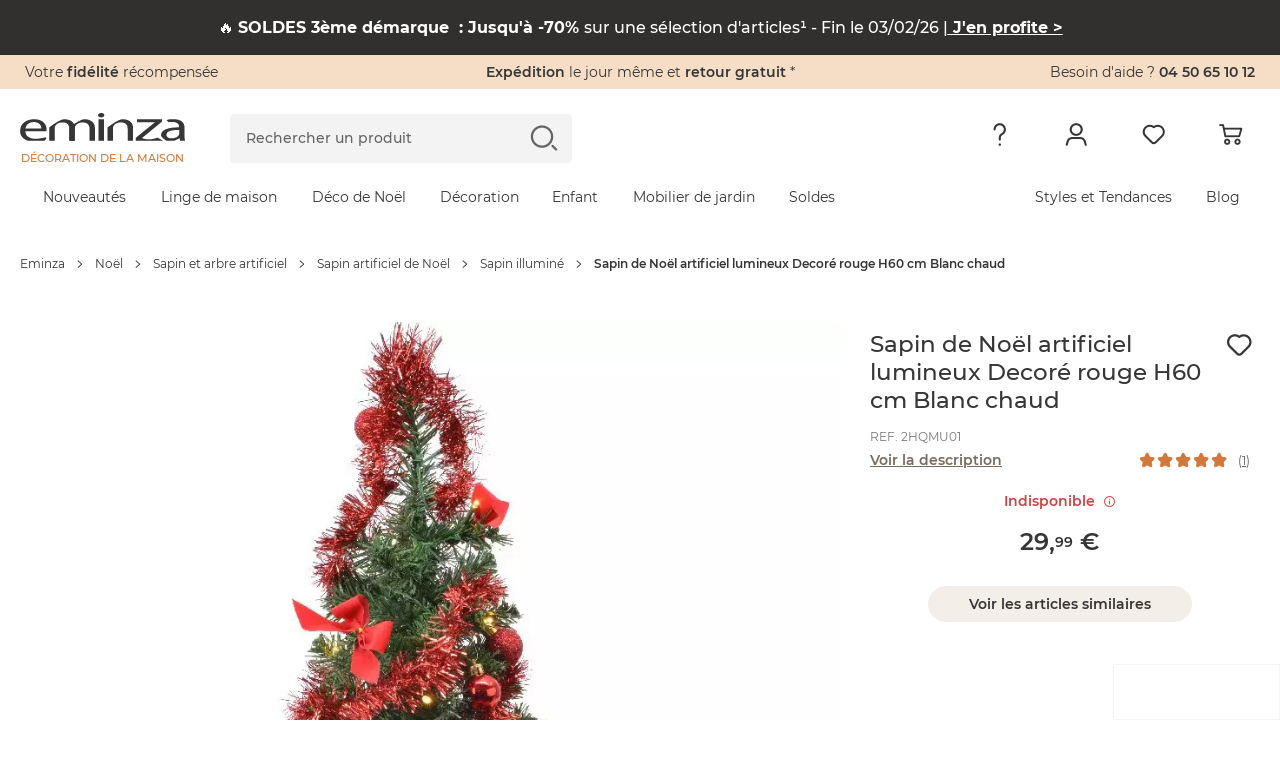

--- FILE ---
content_type: text/html; charset=UTF-8
request_url: https://www.eminza.com/noel/sapin-de-noel-artificiel-lumineux-decore-rouge-h60-cm-blanc-chaud-116302.html
body_size: 56548
content:
<!DOCTYPE html><html     lang="fr"
data-locale="fr_FR"
data-country="US"
data-currency="EUR"
data-currency_symbol="€"
data-env="prod"
class="eminza-fra"
data-legacy-env="prod"

><head><meta charset="utf-8"><meta http-equiv="X-UA-Compatible" content="IE=edge"><meta name="viewport" content="width=device-width, minimum-scale=1, initial-scale=1"><title>
		Sapin de Noël artificiel lumineux Decoré rouge H60 cm Blanc chaud - Sapin et arbre artificiel - Eminza	</title><link rel="preconnect" href="https://cdn1.eminza.com" crossorigin><link rel="preconnect" href="https://cdn2.eminza.com" crossorigin><link rel="preconnect" href="079rfva7e7.kameleoon.eu/" crossorigin><script type="text/javascript">window.kameleoonQueue = window.kameleoonQueue || [];</script><script type="text/javascript" src="//079rfva7e7.kameleoon.eu/kameleoon.js" async></script><meta name="description" content="Sapin de Noël artificiel lumineux Decoré rouge H60 cm Blanc chaud : choisissez parmi tous nos produits Sapin et arbre artificiel "><meta name="robots" content="index, follow"><meta property="og:type" content="website"><meta property="og:title" content="Sapin de Noël artificiel lumineux Decoré rouge H60 cm Blanc chaud - Sapin et arbre artificiel - Eminza"><meta property="og:description" content="Sapin de Noël artificiel lumineux Decoré rouge H60 cm Blanc chaud : choisissez parmi tous nos produits Sapin et arbre artificiel "><meta property="og:locale" content="fr_FR"><meta property="og:site_name" content="Eminza"><meta property="og:url" content="https://www.eminza.com/noel/sapin-de-noel-artificiel-lumineux-decore-rouge-h60-cm-blanc-chaud-116302.html"><meta property="og:image" content="https://cdn1.eminza.com/uploads/cache/square_thumbnail_xl_standard/uploads/media/64fa051004d58/sapin-de-noel-artificiel-lumineux-decore-rouge-h60-cm-blanc-chaud-1.webp"><meta property="og:image:type" content="image/jpeg"><meta property="og:image:height" content="0"><meta property="og:image:width" content="0"><meta property="fb:page_id" content="339095962806133"/><link
            class="switch_lang"
            rel="alternate"
            hreflang="fr"
            href="https://www.eminza.com/noel/sapin-de-noel-artificiel-lumineux-decore-rouge-h60-cm-blanc-chaud-116302.html"
            data-locale="fr_FR"
        /><link
            class="switch_lang"
            rel="alternate"
            hreflang="es"
            href="https://www.eminza.es/decoracion-de-navidad/-rbol-artificial-de-navidad-con-luces-rojo-decorado-alto-60-cm-blanco-calido-135085.html"
            data-locale="es_ES"
        /><link
            class="switch_lang"
            rel="alternate"
            hreflang="it"
            href="https://www.eminza.it/natale/albero-di-natale-artificiale-illuminato-decorato-rosso-alt-60-cm-bianco-caldo-135085.html"
            data-locale="it_IT"
        /><link
            class="switch_lang"
            rel="alternate"
            hreflang="de"
            href="https://www.eminza.de/weihnachtsdeko/kuenstlicher-weihnachtsbaum-mit-beleuchtung-geschmueckt-rot-h60-cm-warmweiss-135085.html"
            data-locale="de_DE"
        /><link
            class="switch_lang"
            rel="alternate"
            hreflang="nl"
            href="https://www.eminza.nl/kerstdecoratie/verlichte-kunstkerstboom-rood-versierd-h60-cm-warmwit-135085.html"
            data-locale="nl_NL"
        /><link
            class="switch_lang"
            rel="alternate"
            hreflang="fr-ch"
            href="https://www.eminza.ch/fr/noel/sapin-de-noel-artificiel-lumineux-decore-rouge-h60-cm-blanc-chaud-116302.html"
            data-locale="fr_CH"
        /><link
            class="switch_lang"
            rel="alternate"
            hreflang="de-ch"
            href="https://www.eminza.ch/de/weihnachtsdeko/kuenstlicher-weihnachtsbaum-mit-beleuchtung-geschmueckt-rot-h60-cm-warmweiss-135085.html"
            data-locale="de_CH"
        /><link
            class="switch_lang"
            rel="alternate"
            hreflang="it-ch"
            href="https://www.eminza.ch/it/natale/albero-di-natale-artificiale-illuminato-decorato-rosso-alt-60-cm-bianco-caldo-135085.html"
            data-locale="it_CH"
        /><link rel="canonical" href="https://www.eminza.com/noel/sapin-de-noel-artificiel-lumineux-decore-rouge-h60-cm-blanc-chaud-116302.html"><link rel="preload" as="font" type="font/woff2" href="https://cdn1.eminza.com/theme/fonts/Montserrat-SemiBold.woff2"
      crossorigin="anonymous" /><link rel="preload" as="font" type="font/woff2" href="https://cdn1.eminza.com/theme/fonts/Montserrat-Regular.woff2"
      crossorigin="anonymous" /><link rel="preload" as="font" type="font/woff2" href="https://cdn1.eminza.com/theme/fonts/Montserrat-Medium.woff2"
      crossorigin="anonymous" /><link rel="preload" as="font" type="font/woff2" href="https://cdn1.eminza.com/theme/fonts/Montserrat-Bold.woff2"
      crossorigin="anonymous" /><link rel="preload" as="font" type="font/woff2" href="https://cdn1.eminza.com/theme/fonts/Fave-Script.woff2"
      crossorigin="anonymous" /><link rel="preload" as="font" type="font/woff2" href="https://cdn1.eminza.com/theme/fonts/EminzaNew.woff2?v=71"
      crossorigin="anonymous" /><link rel="stylesheet"
	  id="js-stylePage"
	  class=""
	  media="only screen and (min-width: 992px)"
	  href="https://cdn2.eminza.com/theme/css/pages/product/product-priority-desktop.ccf5fa29.min.css"
	  data-media="only screen and (max-width: 767px)"
	  data-href="https://cdn1.eminza.com/theme/css/pages/product/product-priority-mobile.1a8fabcc.min.css"
	  data-device="desktop"
	  data-media-other="only screen and (min-width: 768px) and (max-width: 991px)"
	  data-href-other="https://cdn2.eminza.com/theme/css/pages/product/product-priority-tablet.a9532952.min.css"
	  type="text/css"/><link rel="preload"
		  media="only screen and (min-width: 768px) and (max-width: 991px)"
		  href="https://cdn2.eminza.com/theme/css/pages/product/product-priority-tablet.a9532952.min.css"
		  type="text/css"
		  as="style"
		  onload="this.onload=null;this.rel='stylesheet'"/><link rel="preload"
	  class="js-stylePageDefer "
	  href="https://cdn1.eminza.com/theme/css/pages/product/product-desktop.8ceb8c0a.min.css"
	  media="only screen and (min-width: 992px)"
	  type="text/css"
	  as="style"
	  data-media="only screen and (max-width: 767px)"
	  data-href="https://cdn2.eminza.com/theme/css/pages/product/product-mobile.80746a9c.min.css"
	  data-device="desktop"
	  data-media-other="only screen and (min-width: 768px) and (max-width: 991px)"
	  data-href-other="https://cdn1.eminza.com/theme/css/pages/product/product-tablet.912355d1.min.css"
	  onload="this.onload=null;this.rel='stylesheet'"><noscript><link rel="stylesheet" href="https://cdn1.eminza.com/theme/css/pages/product/product-desktop.8ceb8c0a.min.css"></noscript><link rel="apple-touch-icon" sizes="57x57" href="https://cdn2.eminza.com/theme/img/favicon/apple-icon-57x57.png"><link rel="apple-touch-icon" sizes="60x60" href="https://cdn2.eminza.com/theme/img/favicon/apple-icon-60x60.png"><link rel="apple-touch-icon" sizes="72x72" href="https://cdn2.eminza.com/theme/img/favicon/apple-icon-72x72.png"><link rel="apple-touch-icon" sizes="76x76" href="https://cdn2.eminza.com/theme/img/favicon/apple-icon-76x76.png"><link rel="apple-touch-icon" sizes="114x114" href="https://cdn1.eminza.com/theme/img/favicon/apple-icon-114x114.png"><link rel="apple-touch-icon" sizes="120x120" href="https://cdn2.eminza.com/theme/img/favicon/apple-icon-120x120.png"><link rel="apple-touch-icon" sizes="144x144" href="https://cdn1.eminza.com/theme/img/favicon/apple-icon-144x144.png"><link rel="apple-touch-icon" sizes="152x152" href="https://cdn2.eminza.com/theme/img/favicon/apple-icon-152x152.png"><link rel="apple-touch-icon" sizes="180x180" href="https://cdn2.eminza.com/theme/img/favicon/apple-icon-180x180.png"><link rel="icon" type="image/png" sizes="192x192"  href="https://cdn1.eminza.com/theme/img/favicon/android-icon-192x192.png"><link rel="icon" type="image/png" sizes="32x32" href="https://cdn2.eminza.com/theme/img/favicon/favicon-32x32.png"><link rel="icon" type="image/png" sizes="96x96" href="https://cdn1.eminza.com/theme/img/favicon/favicon-96x96.png"><link rel="icon" type="image/png" sizes="16x16" href="https://cdn2.eminza.com/theme/img/favicon/favicon-16x16.png"><link rel="manifest" href="/manifest.json"><meta name="msapplication-TileColor" content="#363636"><meta name="msapplication-TileImage" content="https://cdn2.eminza.com/theme/img/favicon/ms-icon-144x144.png"><meta name="theme-color" content="#FFFFFF"><script type="application/ld+json">
            {"@context":"https:\/\/schema.org\/","@type":"Product","sku":"2HQMU01","gtin14":"8720093395327","image":["https:\/\/cdn1.eminza.com\/uploads\/cache\/square_product_xl_standard\/uploads\/media\/64fa051004d58\/sapin-de-noel-artificiel-lumineux-decore-rouge-h60-cm-blanc-chaud-1.webp"],"name":"Sapin de No\u00ebl artificiel lumineux Decor\u00e9 rouge H60 cm Blanc chaud","description":"<p>Cette ann\u00e9e, on joue la carte de la facilit\u00e9 ! Le sapin pr\u00e9-illumin\u00e9 ! Plus besoin d'imaginer et surtout de trouver la guirlande lumineuse adapt\u00e9e aux sapins de petites tailles !<\/p>","brand":{"@type":"Brand","name":""},"offers":{"@type":"Offer","url":"https:\/\/www.eminza.com\/noel\/sapin-de-noel-artificiel-lumineux-decore-rouge-h60-cm-blanc-chaud-116302.html","itemCondition":"https:\/\/schema.org\/NewCondition","availability":"https:\/\/schema.org\/OutOfStock","price":29.99,"priceCurrency":"EUR"},"aggregateRating":{"@type":"AggregateRating","ratingValue":5,"reviewCount":1}}
        </script><script type="application/ld+json">
            {"@context":"https:\/\/schema.org\/","@type":"BreadcrumbList","itemListElement":[{"@type":"ListItem","position":1,"name":"Eminza","item":"https:\/\/www.eminza.com\/"},{"@type":"ListItem","position":2,"name":"No\u00ebl","item":"https:\/\/www.eminza.com\/noel\/"},{"@type":"ListItem","position":3,"name":"Sapin et arbre artificiel ","item":"https:\/\/www.eminza.com\/noel\/sapin-et-arbre-artificiel-1931.html"},{"@type":"ListItem","position":4,"name":"Sapin artificiel de No\u00ebl","item":"https:\/\/www.eminza.com\/noel\/sapin-et-arbre-artificiel-1931\/sapin-artificiel-1945.html"},{"@type":"ListItem","position":5,"name":"Sapin illumin\u00e9","item":"https:\/\/www.eminza.com\/noel\/sapin-et-arbre-artificiel-1931\/sapin-artificiel-1945\/sapin-illumine-5342.html"},{"@type":"ListItem","position":6,"name":"Sapin de No\u00ebl artificiel lumineux Decor\u00e9 rouge H60 cm Blanc chaud"}]}
        </script></head>

<body class="l-desktop desktop l-desktop desktop-xl l-product desktop site-portail"
	 data-hjid="3007226" data-is-logged="" data-is-guest="">

	    <!-- Google Tag Manager -->
    <script>
        dataLayer = [{"hashID":"","mail":"","customer_type":"visitor","pagetype":"product","id_univers":4,"prodid":"2HQMU01","pid":"2HQMU01","pname":"Sapin de No\u00ebl artificiel lumineux Decor\u00e9 rouge H60 cm Blanc chaud","pcat":"Sapin et arbre artificiel ","pvalue":29.99,"kameleoon":{"product_site_id":1,"product_price":29.99,"product_discount":false},"ecommerce":{"detail":{"products":[{"name":"Sapin de No\u00ebl artificiel lumineux Decor\u00e9 rouge H60 cm Blanc chaud","id":"2HQMU01","price":29.99,"category":"Sapin et arbre artificiel "}]},"items":[{"item_id":"2HQMU01","item_name":"Sapin de No\u00ebl artificiel lumineux Decor\u00e9 rouge H60 cm Blanc chaud","discount":0,"price":29.99,"item_category":"NOEL","item_category2":"Sapin et arbre artificiel ","item_category3":"Sapin artificiel de No\u00ebl","item_category4":"Sapin illumin\u00e9","item_brand":"#N\/A"}]}}];
        
        (function (w, d, s, l, p) {
            w[l] = w[l] || [];
            w[l].push({'gtm.start': new Date().getTime(), event: 'gtm.js'});
            var f = d.getElementsByTagName(s)[0], j = d.createElement(s), dl = l != 'dataLayer' ? '&l=' + l : '';
            j.async = true;
            j.src = 'https://www.googletagmanager.com/gtm.js?id=' + p + dl;
            f.parentNode.insertBefore(j, f);
        })(window, document, 'script', 'dataLayer', 'GTM-MJB3ZD');
    </script>

    <noscript>
        <iframe
            src="https://www.googletagmanager.com/ns.html?id=GTM-MJB3ZD"
            height="0"
            width="0"
            style="display:none; visibility:hidden;"
        ></iframe>
    </noscript>
    <!-- End Google Tag Manager -->

            
            
	
	<span id="polyfill_js" data-cdn="https://cdn1.eminza.com" data-version="443"></span>
<input type="hidden" id="host_url" value="https://www.eminza.com/"/>
<input type="hidden" id="data-cdn" value="https://cdn1.eminza.com">
<input type="hidden" id="universe" value="">
<input type="hidden" id="enableTrustpilot" value="1"/>
<input type="hidden" id="token_session_id" value="ae206d3eb77654fb758e3b7a596da9cf"/>
<input type="hidden" id="data-header-login" value="">
<input type="hidden" id="data-header-firstname" value="">
<input type="hidden" id="data-wishlist-products" value="[]">

<input type="hidden" id="data-algolia-analytics" value="1"/>

<script>
    window.EMINZA = window.EMINZA ? window.EMINZA : {};
    EMINZA.configEarlyBirds = {"clubFidelite":{"fr_FR":"620a5d74ede2c66683f77f51","es_ES":null,"it_IT":null,"de_DE":null,"nl_NL":null,"ch_FR":null,"ch_IT":null,"ch_DE":null,"da_DK":null},"homepage":{"fr_FR":"5fc4ca2c4a8342f36a0e31f3","es_ES":"60f53095d3d26e4b3432acf1","it_IT":"60f53639d3d26e4b3432ad1e","de_DE":"60f52fe00720900baa3ca984","nl_NL":"673b0bb79acf4bb0aec5c909","ch_FR":"673c96fd1abbfd04abee7ce3","ch_IT":"673c96fd1abbfd04abee7ce3","ch_DE":"673c96fd1abbfd04abee7ce3","da_DK":null},"homepageRefonte":{"fr_FR":"6261711c489db7ca0257a1f9","es_ES":null,"it_IT":null,"de_DE":null,"nl_NL":null,"ch_FR":null,"ch_IT":null,"ch_DE":null,"da_DK":null},"homepageUnivers":{"fr_FR":"6048a3235c47acb291017ff6","es_ES":"60f530a206062d45e175f6c5","it_IT":"60f5364945493011066ea814","de_DE":"60f52ff1eaa763528a28fb46","nl_NL":"673b082e5b95e3a5e217f2ec","ch_FR":"673c96a19acf4bb0aec5d9bb","ch_IT":"673c96a19acf4bb0aec5d9bb","ch_DE":"673c96a19acf4bb0aec5d9bb","da_DK":null},"homepagev2":{"fr_FR":"63a96e9c355034a2ffc469b5","es_ES":"63be9cd12f4853d0a8f325ea","it_IT":"63bea0d82f4853d0a8f32617","de_DE":"63be974fd336d2bb3060c286","nl_NL":null,"ch_FR":null,"ch_IT":null,"ch_DE":null,"da_DK":null},"page404":{"fr_FR":"60e49d0cfa8bf7ea9c5d5797","es_ES":"60f530ddc82a20b7044c4c8d","it_IT":"60f5369bd3d26e4b3432ad34","de_DE":"60f5302ac82a20b7044c4c89","nl_NL":null,"ch_FR":null,"ch_IT":null,"ch_DE":null,"da_DK":null},"pageCommandeVide":{"fr_FR":"60531c332b0bc1ea83b19ef6","es_ES":"60f530be0720900baa3ca98a","it_IT":"60f536690720900baa3ca9b1","de_DE":"60f5300fd3d26e4b3432acef","nl_NL":"673b0d6d1abbfd04abee6c7d","ch_FR":"673c977dc87e1965bbddb15f","ch_IT":"673c977dc87e1965bbddb15f","ch_DE":"673c977dc87e1965bbddb15f","da_DK":null},"pageListe":{"fr_FR":"5f761f2d5c6891025bd2ea7e","es_ES":"60f530ceeaa763528a28fb48","it_IT":"60f5368b06062d45e175f6d8","de_DE":"60f5301b0720900baa3ca986","nl_NL":null,"ch_FR":null,"ch_IT":null,"ch_DE":null,"da_DK":null},"pagePanier":{"fr_FR":"5f3e9c1581a46e70b9394129","es_ES":"60f5305a06062d45e175f6c3","it_IT":"60f5361706062d45e175f6d4","de_DE":"60f52fb2eaa763528a28fb42","nl_NL":"673b0cac250b619e86257d3b","ch_FR":"673c97265b95e3a5e218cc2c","ch_IT":"673c97265b95e3a5e218cc2c","ch_DE":"673c97265b95e3a5e218cc2c","da_DK":null},"pagePanierVide":{"fr_FR":"603627433db79ed8c784d213","es_ES":"60f530b10720900baa3ca988","it_IT":"60f5365beaa763528a28fb60","de_DE":"60f52fff06062d45e175f6c1","nl_NL":"673b0cfa1abbfd04abee6c71","ch_FR":"673c975909722b7d1948af1d","ch_IT":"673c975909722b7d1948af1d","ch_DE":"673c975909722b7d1948af1d","da_DK":null},"pdp1":{"fr_FR":"5efde09e17a3fc65ecc0eaa7","es_ES":"60f5305145493011066ea7dd","it_IT":"60f5360245493011066ea808","de_DE":"60f52fa2d3d26e4b3432aced","nl_NL":null,"ch_FR":null,"ch_IT":null,"ch_DE":null,"da_DK":null},"pdpSimilarite":{"fr_FR":"6336c3f865a655c9a3a7f320","es_ES":null,"it_IT":null,"de_DE":null,"nl_NL":null,"ch_FR":null,"ch_IT":null,"ch_DE":null,"da_DK":null},"popInPanier":{"fr_FR":"5f2407d103cada59dfa65930","es_ES":"60f53087c82a20b7044c4c8b","it_IT":"60f53627c82a20b7044c4cb8","de_DE":"60f52fcbeaa763528a28fb44","nl_NL":"673ca07dc87e1965bbddb1db","ch_FR":"673c96305b95e3a5e218cc29","ch_IT":"673c96305b95e3a5e218cc29","ch_DE":"673c96305b95e3a5e218cc29","da_DK":null},"wishlist":{"fr_FR":"60e49e3883d71444b7bbb564","es_ES":"60f530ec0720900baa3ca98c","it_IT":"60f536a9eaa763528a28fb81","de_DE":"60f5303845493011066ea7db","nl_NL":"673b09899acf4bb0aec58739","ch_FR":"673c96db1abbfd04abee7ce1","ch_IT":"673c96db1abbfd04abee7ce1","ch_DE":"673c96db1abbfd04abee7ce1","da_DK":null},"page_produit_similarite":{"fr_FR":"650c3c571d515542ec596e62","es_ES":"650c512f1d515542ec597e68","it_IT":"650c534a2d1dd77bd7e23350","de_DE":"650c4e471d515542ec597c25","nl_NL":"673b069a250b619e86257cca","ch_FR":"673c95e3c87e1965bbddb15d","ch_IT":"673c95e3c87e1965bbddb15d","ch_DE":"673c95e3c87e1965bbddb15d","da_DK":null},"page_produit_complementarite":{"fr_FR":"650c3cd8af288f04abf55d49","es_ES":"650c521d3d6cd6deff0b9f33","it_IT":"650c5f413d6cd6deff0ba228","de_DE":"650c4f2a1d515542ec597cb9","nl_NL":"673b03e61abbfd04abeda6e8","ch_FR":"673c95b35b95e3a5e218cc26","ch_IT":"673c95b35b95e3a5e218cc26","ch_DE":"673c95b35b95e3a5e218cc26","da_DK":null},"slider_landing_noel_1":{"fr_FR":"650c4b2f066715450bbb8540","es_ES":"650c4df4066715450bbb868b","it_IT":"650c4632e62bac7396c82c7c","de_DE":"650c54193d6cd6deff0b9f35","nl_NL":null,"ch_FR":null,"ch_IT":null,"ch_DE":null,"da_DK":null},"slider_landing_noel_2":{"fr_FR":"650c4d512d1dd77bd7e2313a","es_ES":"650c4e223d6cd6deff0b9cd8","it_IT":"650c4a851d515542ec597bac","de_DE":"650c5436066715450bbb89d8","nl_NL":null,"ch_FR":null,"ch_IT":null,"ch_DE":null,"da_DK":null},"slider_landing_noel_3":{"fr_FR":"650c4db73d6cd6deff0b9ae2","es_ES":"650c4e493d6cd6deff0b9cda","it_IT":"650c4add2d1dd77bd7e23134","de_DE":"650c54531d310ebadc4599e8","nl_NL":null,"ch_FR":null,"ch_IT":null,"ch_DE":null,"da_DK":null},"slider_landing_noel_4":{"fr_FR":"650c4dcd1d310ebadc4597d3","es_ES":"650c4e5c1d515542ec597c27","it_IT":"650c4af81d310ebadc4596ea","de_DE":"650c546e2d1dd77bd7e23352","nl_NL":null,"ch_FR":null,"ch_IT":null,"ch_DE":null,"da_DK":null},"carte_cadeau":{"fr_FR":"68edfe79ade12a17cb8d8f00","es_ES":"68ef69b179be6eb9c0e4f01a","it_IT":"68ef69ee31850b669b14e8a9","de_DE":"68ef6966e79bded1612d2051","nl_NL":"68ef6a244994dc21f04c3cab","ch_FR":"68ef68e14994dc21f04c3ca9","ch_IT":"68ef68e14994dc21f04c3ca9","ch_DE":"68ef68e14994dc21f04c3ca9","da_DK":null}};
</script>

<script async>
    if (typeof window.siteLangues === 'undefined') {
        window.siteLangues = [];
                window.siteLangues.push({"id_site_langue":1,"id_site":1,"codeiso_langue":"FRA","intitule_langue":"FRANCE","url_site_langue":"www.eminza.com","intitule_trad_langue":"France","codeiso2_langue":"FR"});
                window.siteLangues.push({"id_site_langue":2,"id_site":1,"codeiso_langue":"ESP","intitule_langue":"ESPAGNE","url_site_langue":"www.eminza.es","intitule_trad_langue":"Espa\u00f1a","codeiso2_langue":"ES"});
                window.siteLangues.push({"id_site_langue":4,"id_site":1,"codeiso_langue":"ITA","intitule_langue":"ITALIE","url_site_langue":"www.eminza.it","intitule_trad_langue":"Italia","codeiso2_langue":"IT"});
                window.siteLangues.push({"id_site_langue":5,"id_site":1,"codeiso_langue":"DEU","intitule_langue":"ALLEMAGNE","url_site_langue":"www.eminza.de","intitule_trad_langue":"Deutschland","codeiso2_langue":"DE"});
                window.siteLangues.push({"id_site_langue":6,"id_site":1,"codeiso_langue":"NLD","intitule_langue":"PAYS BAS","url_site_langue":"www.eminza.nl","intitule_trad_langue":"Nederland","codeiso2_langue":"NL"});
                window.siteLangues.push({"id_site_langue":7,"id_site":1,"codeiso_langue":"CHE","intitule_langue":"SUISSE","url_site_langue":"www.eminza.ch","intitule_trad_langue":"Suisse","codeiso2_langue":"CH"});
                window.siteLangues.push({"id_site_langue":8,"id_site":1,"codeiso_langue":"DNK","intitule_langue":"DANEMARK","url_site_langue":"www.eminza.dk","intitule_trad_langue":"Danmark","codeiso2_langue":"DK"});
            }
</script>

	<div class="l-page">
			
<header
    class="l-header"
    role="banner"
    data-css-file-popin-redirect-lang="https://cdn2.eminza.com/theme/css/old-styles-popin-redirect-lang.ae39e489.min.css"
    data-css-file-search-primary="https://cdn2.eminza.com/theme/css/old-styles-search-primary.064af171.min.css"
    data-css-file-search="https://cdn1.eminza.com/theme/css/old-styles-search.cacc045f.min.css"
>
    <div class="c-bannerTop">
    <div class="c-bannerTop__container l-container-fluid l-container-eminza track-gtm no-prevent" data-track="promotion"
         data-id_track="page_home_bandeau">
        <div class="l-row  justify-content-between">
            <div class="c-bannerTop__text--left l-col">
                <span class="js-linkObfuscate" data-href="uggcf://jjj.rzvamn.pbz/yrpyhorzvamn">Votre <span class="u-colorPrimaryDark">fidélité</span> récompensée</span>
            </div>

            <div class="c-bannerTop__text--center l-col-12 l-col-xl-4">
                <span class="js-linkObfuscate" data-href="uggcf://jjj.rzvamn.pbz/cntrf/nvqr.ugzy#dhrfgvba1"><span class="u-colorPrimaryDark">Expédition</span> le jour même et <span class="u-colorPrimaryDark">retour gratuit</span> *</span>
            </div>

            <div class="c-bannerTop__text--right l-col"
                 data-name-link="Phone">
				Besoin d'aide ?
				<span class="u-colorPrimaryDark js-linkObfuscate" data-href="gry:0450651012">
					04 50 65 10 12
				</span>
            </div>
        </div>
    </div>
</div>

    <div class="l-header__container">
        <div class="l-container-fluid l-header__firstLine l-container-eminza">
            <div class="l-row">
                <div class="l-col-6 l-col-md-4 l-col-xl-2 l-order-md-1">
                    <div class="c-menuMobile js-menuOpen l-hidden-xl l-hidden-xxl">
                        <svg width="23" height="17" viewBox="0 0 23 17" fill="none"
                             xmlns="http://www.w3.org/2000/svg">
                            <path
                                d="M0 1.5C0 0.671573 0.671573 0 1.5 0H21.5C22.3284 0 23 0.671573 23 1.5C23 2.32843 22.3284 3 21.5 3H1.5C0.671573 3 0 2.32843 0 1.5Z"
                                fill="#363636"></path>
                            <path
                                d="M0 8.5C0 7.67157 0.671573 7 1.5 7H21.5C22.3284 7 23 7.67157 23 8.5C23 9.32843 22.3284 10 21.5 10H1.5C0.671573 10 0 9.32843 0 8.5Z"
                                fill="#363636"></path>
                            <path
                                d="M0 15.5C0 14.6716 0.671573 14 1.5 14H21.5C22.3284 14 23 14.6716 23 15.5C23 16.3284 22.3284 17 21.5 17H1.5C0.671573 17 0 16.3284 0 15.5Z"
                                fill="#363636"></path>
                        </svg>
                    </div>

                        <a
        href="https://www.eminza.com/"
        class="c-logo"
        title="Eminza.com"
        data-name-link='Logo' xmlns='http://www.w3.org/1999/html'
    >
        <span class="c-logo__img">
    <svg width="100%" height="100%" viewBox="0 0 187 31" fill="none" xmlns="http://www.w3.org/2000/svg">
        <path d="M6.04207 20.2445C6.1822 26.1377 11.4565 28.5394 17.6534 28.5394C21.4836 28.5394 24.691 27.7998 26.3959 27.4729C26.6606 27.4184 26.8941 27.3794 27.0848 27.3522C32.6394 26.1728 28.0774 30.6024 27.6648 30.7231C15.6643 30.7542 18.8795 30.7231 8.70453 30.7231C3.20445 28.8391 0.0593262 24.9311 0.0593262 19.8747C0.0593262 12.5997 6.1822 6.90498 16.1041 6.90498C27.2211 6.90498 30.1093 13.783 30.1093 18.1932C30.1093 19.0846 30.0392 19.7541 29.8991 20.2445H6.04207ZM24.1266 17.1033C24.1966 14.3785 22.5073 10.0229 15.6137 10.0229C9.28062 10.0229 6.60648 14.0827 6.11603 17.1033H24.1266Z"
              fill="#363636" />
        <path d="M186.506 25.1061C186.506 27.1341 186.646 29.1153 187 30.7113H181.441L180.877 27.7646H180.667C179.472 28.9635 174.851 30.7151 174.851 30.7151H165.887C165.887 30.7151 159.838 27.1029 159.838 24.5261C159.838 18.8781 167.156 15.7875 180.316 15.8342V15.3515C180.316 13.4208 179.538 9.89425 172.574 9.94096C169.336 9.94096 168.553 10.2212 168.553 10.2212L166.121 7.97136C166.121 7.97136 168.184 6.87758 171.348 6.90093C172.17 6.90482 174.925 6.90482 175.972 6.90482C184.38 7.62493 186.506 12.0779 186.506 16.3674V25.1061ZM180.457 18.7808C173.699 18.6835 166.031 19.5048 166.031 24.0434C166.031 26.846 168.705 28.0994 171.804 28.0994C176.307 28.0994 179.192 26.1687 180.176 24.1874C180.387 23.7515 180.461 23.2688 180.461 22.8368V18.7808H180.457Z"
              fill="#363636" />
        <path d="M99.2168 15.9978C99.2168 15.9978 110.995 6.90109 116.172 6.90498C121.353 6.90888 128.208 8.82787 128.208 16.8152V30.7153H122.011V17.294C122.011 13.5417 119.971 10.3693 114.129 10.3693C110.12 10.3693 106.955 12.3428 105.826 14.6977C105.542 15.2271 105.406 15.9978 105.406 16.6712V30.7153H99.2129V15.9978H99.2168Z"
              fill="#363636" />
        <path d="M88.9863 30.7V6.88576H95.1793V30.6961H88.9863V30.7Z" fill="#363636" />
        <path d="M91.919 4.9162C89.8521 4.9162 88.4741 3.78349 88.4741 2.43669C88.4741 1.086 89.9143 -6.67572e-06 92.0435 -6.67572e-06C94.1766 -6.67572e-06 95.5507 1.086 95.5507 2.43669C95.5507 3.78349 94.1766 4.9162 91.9813 4.9162H91.919Z"
              fill="#363636" />
        <path d="M33.0764 15.9978C33.0764 15.9978 44.8551 6.90498 50.036 6.90498C55.213 6.90887 62.0676 8.82787 62.0676 16.8152V30.7192H55.8747V17.294C55.8747 13.5417 53.835 10.3654 47.9924 10.3654C43.9832 10.3654 40.8147 12.3389 39.6897 14.6938C39.4056 15.2232 39.2694 15.9939 39.2694 16.6673V30.7153H33.0764V15.9978Z"
              fill="#363636" />
        <path d="M55.9541 16.0016C55.9541 16.0016 67.7327 6.90487 72.9097 6.90876C78.0906 6.91266 84.9414 8.83165 84.9414 16.819V30.723H78.7485V17.2978C78.7485 13.5454 76.7088 10.3692 70.8701 10.3692C66.8569 10.3692 63.6923 12.3427 62.5674 14.6976C62.2833 15.227 62.1431 15.9977 62.1431 16.6711V30.7191H55.9502V16.0016H55.9541Z"
              fill="#363636" />
        <path d="M162.124 30.7084H131.233V27.4815C131.233 27.4815 153.448 9.73956 153.385 10.0354C153.385 10.0393 167.219 10.1911 146.725 10.1911H132.487V6.90194H161.053V9.50212L142.167 24.6244C141.793 24.9397 140.832 25.6754 139.275 26.8315C138.901 27.0728 138.563 27.6255 138.52 27.4387C138.808 28.7115 145.425 29.5056 148.792 29.0268C152.159 28.5519 155.989 27.283 155.989 27.283L162.124 30.7084Z"
              fill="#363636" />
    </svg>
</span>

    <span class="c-logo__text">
        Décoration de la maison
    </span>
    </a>

                    <button type="button" class="c-menuSticky l-hidden l-hidden-sm l-hidden-md l-hidden-lg">
                        <span>
                            Menu
                        </span>
                        <i class="icon icon-dropDown" role="img"
                           aria-label="Icône : Menu"></i>
                    </button>
                </div>

                <div class="l-col-6 l-col-md-3 l-col-xl-5 l-order-md-3 l-header_topRight">
                    
                    <ul class="c-menuTertiary">
                        <li class="c-menuTertiary__item l-hidden l-hidden-sm l-hidden-md l-hidden-lg">
                            <a
                                title="Besoin d&#039;aide"
                                href="https://www.eminza.com/pages/aide.html"
                                data-name-link="Besoin d'Aide"
                            >
                                <i
                                    class="icon icon-question"
                                    role="img"
                                    aria-label="Icône : Besoin d&#039;aide"
                                ></i>
                            </a>

                            <nav class="c-menuHelp l-hidden l-hidden-sm l-hidden-md l-hidden-lg" role="navigation"
     aria-label="Menu Besoin d&#039;aide">
    <p class="u-h5">Besoin d&#039;aide ?</p>

    <ul class="c-menuHelp__container">
                    <li class="c-menuHelp__item ">
                <span
                    class="c-menuHelp__item--title js-linkObfuscate "
                    data-href="/zba-pbzcgr.cuc"
                    data-text="Suivre ma commande"
                >
                    <i
                        class="icon icon-box"
                        role="img"
                        aria-label="Icône : Suivre ma commande"
                    ></i>
                    <span>
                        Suivre ma commande
                    </span>
                </span>
            </li>
                    <li class="c-menuHelp__item ">
                <span
                    class="c-menuHelp__item--title js-linkObfuscate "
                    data-href="uggcf://jjj.rzvamn.pbz/nppbhag/ergheaf"
                    data-text="Renvoyer un article"
                >
                    <i
                        class="icon icon-orderReturn"
                        role="img"
                        aria-label="Icône : Renvoyer un article"
                    ></i>
                    <span>
                        Renvoyer un article
                    </span>
                </span>
            </li>
                    <li class="c-menuHelp__item ">
                <span
                    class="c-menuHelp__item--title js-linkObfuscate "
                    data-href="/cntrf/nvqr.ugzy#cneg2"
                    data-text="Information livraison"
                >
                    <i
                        class="icon icon-delivery"
                        role="img"
                        aria-label="Icône : Information livraison"
                    ></i>
                    <span>
                        Information livraison
                    </span>
                </span>
            </li>
                    <li class="c-menuHelp__item ">
                <span
                    class="c-menuHelp__item--title js-linkObfuscate "
                    data-href="/pbagnpgrm-abhf.ugzy"
                    data-text="Contacter le service client"
                >
                    <i
                        class="icon icon-customer"
                        role="img"
                        aria-label="Icône : Contacter le service client"
                    ></i>
                    <span>
                        Contacter le service client
                    </span>
                </span>
            </li>
                    <li class="c-menuHelp__item c-menuHelp__item--btn">
                <span
                    class="c-menuHelp__item--title js-linkObfuscate c-btn c-btn--outline c-btn--sm"
                    data-href="uggcf://jjj.rzvamn.pbz/cntrf/nvqr.ugzy"
                    data-text="Toute l&#039;aide en ligne"
                >
                    <i
                        class="icon "
                        role="img"
                        aria-label="Icône : Toute l&#039;aide en ligne"
                    ></i>
                    <span>
                        Toute l&#039;aide en ligne
                    </span>
                </span>
            </li>
            </ul>

            <div class="c-menuHelp__call">
                        <span
                class="c-menuHelp__call--link js-linkObfuscate"
                data-href="gry:04 50 65 10 12"
            >
                <i
                    class="icon icon-phone"
                    role="img"
                    aria-label="Icône : Téléphone"
                ></i>
                <span>
                    <span class="c-menuHelp__call--title">
                        J&#039;appelle le service client
                    </span>
                    <span class="c-menuHelp__call--phone">
                        04 50 65 10 12
                    </span>
                </span>
            </span>
            <small class="c-menuHelp__call--time">
                Du lundi au vendredi : 9h - 13h | 14h - 17h
            </small>
        </div>
    </nav>
                        </li>
                        <li class="c-menuTertiary__item">
                            <a
                                class="c-menuTertiary__item__linkMobile"
                                title="Mon compte"
                                href="/account/dashboard"
                                data-name-link="Mon compte"
                            >
                                <i
                                    class="icon icon-profile"
                                    role="img"
                                    aria-label="Icône : Mon compte"
                                ></i>
                            </a>

                            <nav class="c-menuAccount l-hidden l-hidden-sm l-hidden-md l-hidden-lg"
     role="navigation" aria-label="Menu mon compte">

    <p class="c-menuAccount__titleName u-h5">Bonjour <span class='c-menuAccount__name'></span></p>

    <ul class="c-menuAccount__container">
                                <li class="c-menuAccount__item is-offline  c-menuAccount__item--btn js-openModalConnection">
				<span
                    class="c-menuAccount__item--title js-openModalConnection is-offline c-btn c-btn--primary c-btn--sm"
                    data-href="/zba-pbzcgr-ybtva.cuc"
                    data-text="Me connecter"
                >
										<span>
                        Me connecter
                    </span>
				</span>
            </li>
                                <li class="c-menuAccount__item  is-connected ">
				<span
                    class="c-menuAccount__item--title js-linkObfuscate is-connected"
                    data-href="/nppbhag/qnfuobneq"
                    data-text="Mon compte"
                >
					                        <i
                            class="icon icon-profile"
                            role="img"
                            aria-label="Icône : Mon compte"
                        ></i>
                    					<span>
                        Mon compte
                    </span>
				</span>
            </li>
                                <li class="c-menuAccount__item is-offline is-connected ">
				<span
                    class="c-menuAccount__item--title js-linkObfuscate is-offline is-connected"
                    data-href="/zba-pbzcgr.cuc"
                    data-text="Suivre ma commande"
                >
					                        <i
                            class="icon icon-box"
                            role="img"
                            aria-label="Icône : Suivre ma commande"
                        ></i>
                    					<span>
                        Suivre ma commande
                    </span>
				</span>
            </li>
                                <li class="c-menuAccount__item is-offline is-connected ">
				<span
                    class="c-menuAccount__item--title js-linkObfuscate is-offline is-connected"
                    data-href="uggcf://jjj.rzvamn.pbz/nppbhag/ergheaf"
                    data-text="Faire un retour"
                >
					                        <i
                            class="icon icon-orderReturn"
                            role="img"
                            aria-label="Icône : Faire un retour"
                        ></i>
                    					<span>
                        Faire un retour
                    </span>
				</span>
            </li>
                                <li class="c-menuAccount__item is-offline is-connected ">
				<span
                    class="c-menuAccount__item--title js-linkObfuscate is-offline is-connected"
                    data-href="/cntrf/nvqr.ugzy#cneg2"
                    data-text="Information livraison"
                >
					                        <i
                            class="icon icon-delivery"
                            role="img"
                            aria-label="Icône : Information livraison"
                        ></i>
                    					<span>
                        Information livraison
                    </span>
				</span>
            </li>
                <li class="c-menuAccount__item  is-connected c-menuAccount__item--btn ">
            
    
            <span data-href="uggcf://jjj.rzvamn.pbz/ybtbhg"
           class="c-btn js-linkObfuscate c-menuAccount__item--title is-connected c-btn--outline c-btn--sm"
           target="_self"
                           style=""
                >
                            <i class="icon icon-disconnect" role="img"
                   aria-label="Icône : Me déconnecter"></i>
                        <span style="">Me déconnecter</span>
                    </span>
    
        </li>
    </ul>

    <div class="c-menuAccount__creat">
        <span class="c-menuAccount__creat--or">
            ou
        </span>
        
    
            <span data-href="uggcf://jjj.rzvamn.pbz/nppbhag/qnfuobneq"
           class="c-btn js-linkObfuscate c-menuAccount__creat--link c-btn--outline"
           target="_self"
                           style=""
                >
                        <span style="">Créer mon compte</span>
                    </span>
    
    </div>
</nav>
                        </li>
                        <li class="c-menuTertiary__item c-menuTertiary__item--wishlist">
                            <a
                                title="Mes envies"
                                class="c-menuTertiary__item__linkMobile"
                                href="https://www.eminza.com/account/wishlist"
                                data-name-link="Wishlist"
                            >
                                <i
                                    class="icon icon-like"
                                    role="img"
                                    aria-label="Icône : Mes envies"
                                ></i>
                            </a>

                            <div class="c-menuWishlist l-hidden l-hidden-sm l-hidden-md l-hidden-lg">
    <div class="c-menuWishlist__img">
				<picture><source type="image/png" data-srcset="https://cdn1.eminza.com/theme/img/menu/wishlist.png 1x"><img src="data:image/svg+xml;charset=utf-8,%3Csvg xmlns%3D'http%3A%2F%2Fwww.w3.org%2F2000%2Fsvg' viewBox%3D'0 0 600 600'%2F%3E" alt="Mes envies" class=" lazy lazyload" width="250" height="147" data-sizes="auto" data-src="" /></picture>
    </div>

    <div class="c-menuWishlist__container">
		<p class="u-h5">Mes envies</p>
		<p>Mettez de côté vos articles préférés et gérez vos listes d&#039;envie</p>
		
    
            <span data-href="uggcf://jjj.rzvamn.pbz/nppbhag/jvfuyvfg"
           class="c-btn js-linkObfuscate c-btn--outline"
           target="_self"
                           style=""
                >
                        <span style="">Gérer mes envies</span>
                    </span>
    
    </div>
</div>
                        </li>
                        <li class="c-menuTertiary__item c-menuTertiary__item--cart">
                            <a title="Mon panier"
                               class="c-menuTertiary__item__linkMobile"
                               href="https://www.eminza.com/cart"
                               data-name-link="Panier">
                                <i class="icon icon-cart" role="img"
                                   aria-label="Icône : Mon panier"></i>
                            </a>
                            <span class="c-menuTertiary__badge c-menuTertiary__badge--cart"></span>
                            <span class="c-menuTertiary__dot c-menuTertiary__dot--cart"></span>
                            <div class="c-cartHeader l-hidden l-hidden-sm l-hidden-md l-hidden-lg">
        <div class="c-cartHeader__list">
	<p class="u-h5">Mon panier (<span class="c-cartHeader__numberProducts"></span>)</p>

	<ul class="c-cartHeader__listProducts"></ul>

	<template class="list-product">
    <li class="c-cartHeader__product" data-devise="EUR" data-product="">
        <div class="c-cartHeader__product--img"><a href=""><img src="" alt="" width="50"></a></div>
        <div class="c-cartHeader__product--content">
            <div class="c-cartHeader__product--title"><a href=""></a></div>
            <div class="c-cartHeader__product--details">
                <div class="c-cartHeader__product--quantity">x<span></span></div>
                <div class="c-cartHeader__product--reduced"></div>
                <div class="c-cartHeader__product--price"></div>
            </div>
        </div>
        <div class="c-cartHeader__product--close">
            <button class="js-deleteProduct" title="Supprimer"><i
                        class="icon icon-closeMenu"></i></button>
        </div>
    </li>
</template>

	<div class="c-cartHeader__total">
		<div>Total <span>(hors livraison)</span></div>
		<div>
			<span class="c-cartHeader__total--price"></span>
		</div>
	</div>

	<div class="c-cartHeader__btn">
		
    
            <span data-href="uggcf://jjj.rzvamn.pbz/pneg"
           class="c-btn js-linkObfuscate c-btn--primary"
           target="_self"
                           style=""
                >
                        <span style="">Voir mon panier</span>
                    </span>
    
	</div>
</div>

        <div class="c-cartHeader__empty">
    <p class="u-h5">Oh un petit panier vide !</p>

    <div class="c-cartHeader__emptyIcon">
        <i class="icon icon-cart" role="img"
           aria-label="Icône : Oh un petit panier vide !"></i>
    </div>

    <ul class="c-cartHeader__emptyLinks">
        <li class="c-cartHeader__emptyLink">
            <a href="/tendances">
                <i class="icon icon-delivery" role="img"
                   aria-label="Icône : Trouver de l’inspiration grâce aux tendances et styles "></i>
                <span>Trouver de l’inspiration grâce aux tendances et styles </span>
            </a>
        </li>
    </ul>
</div>
</div>
                        </li>
                    </ul>
                </div>

                <div class="l-col-md-5 l-col-xl-5 l-order-md-2">
                    <div
    id="js-start-search"
    class="c-inputSearch c-form__group"
    role="search"
    data-name-link="Search"
>
            <!--suppress HtmlFormInputWithoutLabel -->
        <input
            type="text"
            class="js-searchAll"
            name="mot"
            placeholder="Rechercher un produit" readonly
        >
        <button type="button" class="c-inputSearch__btn" title="Rechercher">
            <span class="input-group-addon">
                <i
                    class="icon icon-search" role="img"
                    aria-label="Icône : Rechercher"
                ></i>
            </span>
            <span
                class="icon icon-change" role="img"
                aria-label="Icône : Chargement..."
            ></span>
        </button>

        <span class="dot-flashing">
            <span></span><span></span><span></span><span></span>
        </span
    </div>
                </div>
            </div>
        </div>

        <div class="l-container-fluid l-header__secondLine l-container-eminza">
            <div class="l-row">
                <div class="l-col-9">
                    <nav class="c-menuPrimary c-tabs__wrapper" role="navigation" aria-label="Menu primaire">
    <div class="c-menuPrimary__mobile l-container-xxl l-hidden-xl l-hidden-xxl">
        <div class="l-row">
            <div class="l-col-10">
                    <a
        href="https://www.eminza.com/"
        class="c-logo"
        title="Eminza.com"
        data-name-link='Logo' xmlns='http://www.w3.org/1999/html'
    >
        <span class="c-logo__img">
    <svg width="100%" height="100%" viewBox="0 0 187 31" fill="none" xmlns="http://www.w3.org/2000/svg">
        <path d="M6.04207 20.2445C6.1822 26.1377 11.4565 28.5394 17.6534 28.5394C21.4836 28.5394 24.691 27.7998 26.3959 27.4729C26.6606 27.4184 26.8941 27.3794 27.0848 27.3522C32.6394 26.1728 28.0774 30.6024 27.6648 30.7231C15.6643 30.7542 18.8795 30.7231 8.70453 30.7231C3.20445 28.8391 0.0593262 24.9311 0.0593262 19.8747C0.0593262 12.5997 6.1822 6.90498 16.1041 6.90498C27.2211 6.90498 30.1093 13.783 30.1093 18.1932C30.1093 19.0846 30.0392 19.7541 29.8991 20.2445H6.04207ZM24.1266 17.1033C24.1966 14.3785 22.5073 10.0229 15.6137 10.0229C9.28062 10.0229 6.60648 14.0827 6.11603 17.1033H24.1266Z"
              fill="#363636" />
        <path d="M186.506 25.1061C186.506 27.1341 186.646 29.1153 187 30.7113H181.441L180.877 27.7646H180.667C179.472 28.9635 174.851 30.7151 174.851 30.7151H165.887C165.887 30.7151 159.838 27.1029 159.838 24.5261C159.838 18.8781 167.156 15.7875 180.316 15.8342V15.3515C180.316 13.4208 179.538 9.89425 172.574 9.94096C169.336 9.94096 168.553 10.2212 168.553 10.2212L166.121 7.97136C166.121 7.97136 168.184 6.87758 171.348 6.90093C172.17 6.90482 174.925 6.90482 175.972 6.90482C184.38 7.62493 186.506 12.0779 186.506 16.3674V25.1061ZM180.457 18.7808C173.699 18.6835 166.031 19.5048 166.031 24.0434C166.031 26.846 168.705 28.0994 171.804 28.0994C176.307 28.0994 179.192 26.1687 180.176 24.1874C180.387 23.7515 180.461 23.2688 180.461 22.8368V18.7808H180.457Z"
              fill="#363636" />
        <path d="M99.2168 15.9978C99.2168 15.9978 110.995 6.90109 116.172 6.90498C121.353 6.90888 128.208 8.82787 128.208 16.8152V30.7153H122.011V17.294C122.011 13.5417 119.971 10.3693 114.129 10.3693C110.12 10.3693 106.955 12.3428 105.826 14.6977C105.542 15.2271 105.406 15.9978 105.406 16.6712V30.7153H99.2129V15.9978H99.2168Z"
              fill="#363636" />
        <path d="M88.9863 30.7V6.88576H95.1793V30.6961H88.9863V30.7Z" fill="#363636" />
        <path d="M91.919 4.9162C89.8521 4.9162 88.4741 3.78349 88.4741 2.43669C88.4741 1.086 89.9143 -6.67572e-06 92.0435 -6.67572e-06C94.1766 -6.67572e-06 95.5507 1.086 95.5507 2.43669C95.5507 3.78349 94.1766 4.9162 91.9813 4.9162H91.919Z"
              fill="#363636" />
        <path d="M33.0764 15.9978C33.0764 15.9978 44.8551 6.90498 50.036 6.90498C55.213 6.90887 62.0676 8.82787 62.0676 16.8152V30.7192H55.8747V17.294C55.8747 13.5417 53.835 10.3654 47.9924 10.3654C43.9832 10.3654 40.8147 12.3389 39.6897 14.6938C39.4056 15.2232 39.2694 15.9939 39.2694 16.6673V30.7153H33.0764V15.9978Z"
              fill="#363636" />
        <path d="M55.9541 16.0016C55.9541 16.0016 67.7327 6.90487 72.9097 6.90876C78.0906 6.91266 84.9414 8.83165 84.9414 16.819V30.723H78.7485V17.2978C78.7485 13.5454 76.7088 10.3692 70.8701 10.3692C66.8569 10.3692 63.6923 12.3427 62.5674 14.6976C62.2833 15.227 62.1431 15.9977 62.1431 16.6711V30.7191H55.9502V16.0016H55.9541Z"
              fill="#363636" />
        <path d="M162.124 30.7084H131.233V27.4815C131.233 27.4815 153.448 9.73956 153.385 10.0354C153.385 10.0393 167.219 10.1911 146.725 10.1911H132.487V6.90194H161.053V9.50212L142.167 24.6244C141.793 24.9397 140.832 25.6754 139.275 26.8315C138.901 27.0728 138.563 27.6255 138.52 27.4387C138.808 28.7115 145.425 29.5056 148.792 29.0268C152.159 28.5519 155.989 27.283 155.989 27.283L162.124 30.7084Z"
              fill="#363636" />
    </svg>
</span>

    <span class="c-logo__text">
        Décoration de la maison
    </span>
    </a>
            </div>

            <div class="l-col-2 c-menuPrimary__mobile--close js-menuClose">
                <i class="icon icon-close" role="img"
                   aria-label="Icône : Fermer"></i>
            </div>
        </div>
    </div>

        <nav aria-labelledby="tabs-heading" class="l-hidden-xl l-hidden-xxl">
        <ul class="c-menuPrimary__mobileTabs c-tabs" role="tablist">
            <li role="presentation" class="c-menuPrimary__mobileTab">
                <button
                    role="tab"
                    id="c-tabMenuPrimary"
                    aria-selected="true"
                    aria-controls="c-panelMenuPrimary"
                    tabindex="0"
                >
                    Boutique
                </button>
            </li>

                            <li role="presentation" class="c-menuPrimary__mobileTab">
                    <button
                        role="tab"
                        id="c-tabMenuTrends"
                        aria-selected="false"
                        aria-controls="c-panelMenuTrends"
                        tabindex="0"
                    >
                        Tendances
                    </button>
                </li>
            
                            <li role="presentation" class="c-menuPrimary__mobileTab">
                    <button
                        role="tab"
                        id="c-tabMenuBlog"
                        aria-selected="false"
                        aria-controls="c-panelMenuBlog"
                        tabindex="0"
                    >
                        Blog
                    </button>
                </li>
                    </ul>
    </nav>

    <section role="tabpanel"
             id="c-panelMenuPrimary"
             class="c-menuPrimary__tab"
             tabindex="0"
             aria-labelledby="c-tabMenuPrimary">
        <ul class="c-menuPrimary__container l-container-xxl">
                            <li class="c-menuPrimary__item js-menuItem c-menuPrimary__item--submenu c-menuPrimary__specific" data-universe="20">
                                            <a
                                class="c-menuPrimary__item--title js-menuTitle c-menuPrimary__itemTitle--submenu icon icon-arrowNext c-menuPrimary__specific is-active"
                                href="#" 
                                data-link-univers="Nouveautés"
                        >
                                                            <span class="c-menuPrimary__icon l-hidden-xl l-hidden-xxl">
                                <i class='icon icon-univerNew' role="img" aria-label="Nouveautés"></i>
                            </span>
                            
                            <span class="c-menuPrimary__item--label" data-text="Nouveautés">
                            Nouveautés
                        </span>
                        </a>
                    
                                            <div class="c-menuPrimarySubMenu js-menuSubMenu" data-link-univers="Nouveautés">
    <span class="c-menuPrimarySubMenu__background"></span>
    <div class="l-container-xxl">
                                                                                                                            <div class="l-row">
            <div
                class="l-col c-menuPrimarySubMenu_col-5 c-menuPrimarySubMenu__items c-menuPrimarySubMenu js-menuSubMenu"
            >
                <div class="c-menuPrimarySubMenuHeader l-hidden-xl l-hidden-xxl">
    <div class="c-menuPrimarySubMenuHeader__img">
                                        
                    
                    
        
                            
        
        <noscript>
            <img src="/uploads/media/633c2a5a1d401/m-new-393x197-nouveautes.jpg" alt="m-new-393x197-nouveautes.jpg" class="img-responsive"/>
        </noscript>
        <picture>
                                                <!--suppress RequiredAttributes -->
                    <source type="image/webp" media="(min-width: 992px) and (max-width: 1199px)" data-srcset="https://cdn2.eminza.com/uploads/cache/navigation_image_header_lg_standard/uploads/media/633c2a5a1d401/m-new-393x197-nouveautes.webp 1x,https://cdn1.eminza.com/uploads/cache/navigation_image_header_lg_retina/uploads/media/633c2a5a1d401/m-new-393x197-nouveautes.webp 2x"/>
                                                                <!--suppress RequiredAttributes -->
                    <source type="image/webp" media="(min-width: 576px) and (max-width: 767px)" data-srcset="https://cdn2.eminza.com/uploads/cache/navigation_image_header_sm_standard/uploads/media/633c2a5a1d401/m-new-393x197-nouveautes.webp 1x,https://cdn1.eminza.com/uploads/cache/navigation_image_header_sm_retina/uploads/media/633c2a5a1d401/m-new-393x197-nouveautes.webp 2x"/>
                                        <img
                src="data:image/svg+xml;charset=utf-8,%3Csvg xmlns%3D'http%3A%2F%2Fwww.w3.org%2F2000%2Fsvg' viewBox%3D'0 0 375 188'%2F%3E"
                alt="m-new-393x197-nouveautes.jpg" class="lazy lazyload "
                width="375"
                height="188"
                data-src="/uploads/media/633c2a5a1d401/m-new-393x197-nouveautes.jpg"
            />
        </picture>
    
        
        <button class="c-menuPrimarySubMenuHeader__nav js-menuNav" title="Retour" type="button">
            <i class="icon icon-arrowPrev" role="img" aria-label="Icône : Retour"></i>
        </button>

        <button class="c-menuPrimarySubMenuHeader__close c-menuPrimary__mobile--close js-menuClose">
            <i
                class="icon icon-close"
                role="img"
                aria-label="Icône : Fermer"
            ></i>
        </button>
    </div>
    <div
        class="c-menuPrimarySubMenuHeader__title c-menuPrimarySubMenuHeader__title--child"
    >
        <span class="c-menuPrimary__icon l-hidden-xl l-hidden-xxl">
            <i class='icon icon-univerNew' role="img" aria-label="Nouveautés"></i>
		</span>

                    <span>Nouveautés</span>

                        </div>
</div>

<ul class="c-menuPrimarySubMenu__list">
                                                        <li class="c-menuPrimarySubMenu__item js-menuItem js-linkObfuscate js-linkObfuscate--1">
                                            <span
                                class="c-menuPrimary__item--title js-menuTitle js-linkObfuscate c-menuPrimary__itemTitle--submenu icon icon-arrowNext"
                                data-href="uggcf://jjj.rzvamn.pbz/yvatr-qr-znvfba/?rap=abhirnhgrf-yvatr-znvfba"
                        >
                                                        Linge de maison
                        </span>
                                                                <div class="c-menuPrimarySubMenu js-menuSubMenu">
                            <div class="c-menuPrimarySubMenuHeader l-hidden-xl l-hidden-xxl">
    <div class="c-menuPrimarySubMenuHeader__img">
                                        
                    
                    
        
                            
        
        <noscript>
            <img src="/uploads/media/633c2a5a1d401/m-new-393x197-nouveautes.jpg" alt="m-new-393x197-nouveautes.jpg" class="img-responsive"/>
        </noscript>
        <picture>
                                                <!--suppress RequiredAttributes -->
                    <source type="image/webp" media="(min-width: 992px) and (max-width: 1199px)" data-srcset="https://cdn2.eminza.com/uploads/cache/navigation_image_header_lg_standard/uploads/media/633c2a5a1d401/m-new-393x197-nouveautes.webp 1x,https://cdn1.eminza.com/uploads/cache/navigation_image_header_lg_retina/uploads/media/633c2a5a1d401/m-new-393x197-nouveautes.webp 2x"/>
                                                                <!--suppress RequiredAttributes -->
                    <source type="image/webp" media="(min-width: 576px) and (max-width: 767px)" data-srcset="https://cdn2.eminza.com/uploads/cache/navigation_image_header_sm_standard/uploads/media/633c2a5a1d401/m-new-393x197-nouveautes.webp 1x,https://cdn1.eminza.com/uploads/cache/navigation_image_header_sm_retina/uploads/media/633c2a5a1d401/m-new-393x197-nouveautes.webp 2x"/>
                                        <img
                src="data:image/svg+xml;charset=utf-8,%3Csvg xmlns%3D'http%3A%2F%2Fwww.w3.org%2F2000%2Fsvg' viewBox%3D'0 0 375 188'%2F%3E"
                alt="m-new-393x197-nouveautes.jpg" class="lazy lazyload "
                width="375"
                height="188"
                data-src="/uploads/media/633c2a5a1d401/m-new-393x197-nouveautes.jpg"
            />
        </picture>
    
        
        <button class="c-menuPrimarySubMenuHeader__nav js-menuNav" title="Retour" type="button">
            <i class="icon icon-arrowPrev" role="img" aria-label="Icône : Retour"></i>
        </button>

        <button class="c-menuPrimarySubMenuHeader__close c-menuPrimary__mobile--close js-menuClose">
            <i
                class="icon icon-close"
                role="img"
                aria-label="Icône : Fermer"
            ></i>
        </button>
    </div>
    <div
        class="c-menuPrimarySubMenuHeader__title c-menuPrimarySubMenuHeader__title--child"
    >
        <span class="c-menuPrimary__icon l-hidden-xl l-hidden-xxl">
            <i class='icon icon-univerNew' role="img" aria-label="Linge de maison"></i>
		</span>

                    <div class='c-menuPrimarySubMenuHeader__parentTitle'>
                <span>Nouveautés</span>

                <a class="c-menuPrimarySubMenuHeader__currentTitle" href="https://www.eminza.com/linge-de-maison/?enc=nouveautes-linge-maison">
                    Linge de maison
                </a>
            </div>

                            <a class="c-menuPrimarySubMenuHeader__all" href="https://www.eminza.com/linge-de-maison/?enc=nouveautes-linge-maison">
                    Voir tout
                </a>
                        </div>
</div>

                            <ul class="c-menuPrimarySubMenu__list">
                                                        <li class="c-menuPrimarySubMenu__item js-menuItem js-linkObfuscate js-linkObfuscate--1">
                                            <span
                                class="c-menuPrimary__item--title js-menuTitle js-linkObfuscate "
                                data-href="uggcf://jjj.rzvamn.pbz/yvatr-qr-znvfba/evqrnh-ibvyntr-fgber-1576.ugzy?rap=abhirnhgrf-yvatr-znvfba"
                        >
                                                        Rideau / Voilage / Store
                        </span>
                                                        </li>
                                                                            <li class="c-menuPrimarySubMenu__item js-menuItem js-linkObfuscate js-linkObfuscate--1">
                                            <span
                                class="c-menuPrimary__item--title js-menuTitle js-linkObfuscate "
                                data-href="uggcf://jjj.rzvamn.pbz/yvatr-qr-znvfba/yvatr-qr-yvg.ugzy?rap=abhirnhgrf-yvatr-znvfba"
                        >
                                                        Linge de lit
                        </span>
                                                        </li>
                                                                            <li class="c-menuPrimarySubMenu__item js-menuItem js-linkObfuscate js-linkObfuscate--1">
                                            <span
                                class="c-menuPrimary__item--title js-menuTitle js-linkObfuscate "
                                data-href="uggcf://jjj.rzvamn.pbz/yvatr-qr-znvfba/yvatr-qr-gnoyr-1580.ugzy?rap=abhirnhgrf-yvatr-znvfba"
                        >
                                                        Linge de table
                        </span>
                                                        </li>
                                                                            <li class="c-menuPrimarySubMenu__item js-menuItem js-linkObfuscate js-linkObfuscate--1">
                                            <span
                                class="c-menuPrimary__item--title js-menuTitle js-linkObfuscate "
                                data-href="uggcf://jjj.rzvamn.pbz/yvatr-qr-znvfba/qrpb-grkgvyr-1768.ugzy?rap=abhirnhgrf-yvatr-znvfba"
                        >
                                                        Déco textile
                        </span>
                                                        </li>
                                                                            <li class="c-menuPrimarySubMenu__item js-menuItem js-linkObfuscate js-linkObfuscate--1">
                                            <span
                                class="c-menuPrimary__item--title js-menuTitle js-linkObfuscate "
                                data-href="uggcf://jjj.rzvamn.pbz/yvatr-qr-znvfba/yvatr-qr-onva-9408.ugzy?rap=abhirnhgrf-yvatr-znvfba"
                        >
                                                        Linge de bain
                        </span>
                                                        </li>
                        </ul>

                                            </div>
                                    </li>
                                                                            <li class="c-menuPrimarySubMenu__item js-menuItem js-linkObfuscate js-linkObfuscate--1">
                                            <span
                                class="c-menuPrimary__item--title js-menuTitle js-linkObfuscate c-menuPrimary__itemTitle--submenu icon icon-arrowNext"
                                data-href="uggcf://jjj.rzvamn.pbz/abry/?rap=abhirnhgrf-abry"
                        >
                                                        Noël
                        </span>
                                                                <div class="c-menuPrimarySubMenu js-menuSubMenu">
                            <div class="c-menuPrimarySubMenuHeader l-hidden-xl l-hidden-xxl">
    <div class="c-menuPrimarySubMenuHeader__img">
                                        
                    
                    
        
                            
        
        <noscript>
            <img src="/uploads/media/633c2a5a1d401/m-new-393x197-nouveautes.jpg" alt="m-new-393x197-nouveautes.jpg" class="img-responsive"/>
        </noscript>
        <picture>
                                                <!--suppress RequiredAttributes -->
                    <source type="image/webp" media="(min-width: 992px) and (max-width: 1199px)" data-srcset="https://cdn2.eminza.com/uploads/cache/navigation_image_header_lg_standard/uploads/media/633c2a5a1d401/m-new-393x197-nouveautes.webp 1x,https://cdn1.eminza.com/uploads/cache/navigation_image_header_lg_retina/uploads/media/633c2a5a1d401/m-new-393x197-nouveautes.webp 2x"/>
                                                                <!--suppress RequiredAttributes -->
                    <source type="image/webp" media="(min-width: 576px) and (max-width: 767px)" data-srcset="https://cdn2.eminza.com/uploads/cache/navigation_image_header_sm_standard/uploads/media/633c2a5a1d401/m-new-393x197-nouveautes.webp 1x,https://cdn1.eminza.com/uploads/cache/navigation_image_header_sm_retina/uploads/media/633c2a5a1d401/m-new-393x197-nouveautes.webp 2x"/>
                                        <img
                src="data:image/svg+xml;charset=utf-8,%3Csvg xmlns%3D'http%3A%2F%2Fwww.w3.org%2F2000%2Fsvg' viewBox%3D'0 0 375 188'%2F%3E"
                alt="m-new-393x197-nouveautes.jpg" class="lazy lazyload "
                width="375"
                height="188"
                data-src="/uploads/media/633c2a5a1d401/m-new-393x197-nouveautes.jpg"
            />
        </picture>
    
        
        <button class="c-menuPrimarySubMenuHeader__nav js-menuNav" title="Retour" type="button">
            <i class="icon icon-arrowPrev" role="img" aria-label="Icône : Retour"></i>
        </button>

        <button class="c-menuPrimarySubMenuHeader__close c-menuPrimary__mobile--close js-menuClose">
            <i
                class="icon icon-close"
                role="img"
                aria-label="Icône : Fermer"
            ></i>
        </button>
    </div>
    <div
        class="c-menuPrimarySubMenuHeader__title c-menuPrimarySubMenuHeader__title--child"
    >
        <span class="c-menuPrimary__icon l-hidden-xl l-hidden-xxl">
            <i class='icon icon-univerNew' role="img" aria-label="Noël"></i>
		</span>

                    <div class='c-menuPrimarySubMenuHeader__parentTitle'>
                <span>Nouveautés</span>

                <a class="c-menuPrimarySubMenuHeader__currentTitle" href="https://www.eminza.com/noel/?enc=nouveautes-noel">
                    Noël
                </a>
            </div>

                            <a class="c-menuPrimarySubMenuHeader__all" href="https://www.eminza.com/noel/?enc=nouveautes-noel">
                    Voir tout
                </a>
                        </div>
</div>

                            <ul class="c-menuPrimarySubMenu__list">
                                                        <li class="c-menuPrimarySubMenu__item js-menuItem js-linkObfuscate js-linkObfuscate--1">
                                            <span
                                class="c-menuPrimary__item--title js-menuTitle js-linkObfuscate "
                                data-href="uggcf://jjj.rzvamn.pbz/abry/obhyr-rg-qrpb-qr-fncva-1933.ugzy?rap=abhirnhgrf-abry"
                        >
                                                        Boule et déco de sapin
                        </span>
                                                        </li>
                                                                            <li class="c-menuPrimarySubMenu__item js-menuItem js-linkObfuscate js-linkObfuscate--1">
                                            <span
                                class="c-menuPrimary__item--title js-menuTitle js-linkObfuscate "
                                data-href="uggcf://jjj.rzvamn.pbz/abry/ivyyntr-qr-abry.ugzy?rap=abhirnhgrf-abry"
                        >
                                                        Village de Noel
                        </span>
                                                        </li>
                        </ul>

                                </div>
                                    </li>
                                                                            <li class="c-menuPrimarySubMenu__item js-menuItem js-linkObfuscate js-linkObfuscate--1">
                                            <span
                                class="c-menuPrimary__item--title js-menuTitle js-linkObfuscate c-menuPrimary__itemTitle--submenu icon icon-arrowNext"
                                data-href="uggcf://jjj.rzvamn.pbz/qrpbengvba/?rap=abhirnhgrf-10725"
                        >
                                                        Décoration
                        </span>
                                                                <div class="c-menuPrimarySubMenu js-menuSubMenu">
                            <div class="c-menuPrimarySubMenuHeader l-hidden-xl l-hidden-xxl">
    <div class="c-menuPrimarySubMenuHeader__img">
                                        
                    
                    
        
                            
        
        <noscript>
            <img src="/uploads/media/633c2a5a1d401/m-new-393x197-nouveautes.jpg" alt="m-new-393x197-nouveautes.jpg" class="img-responsive"/>
        </noscript>
        <picture>
                                                <!--suppress RequiredAttributes -->
                    <source type="image/webp" media="(min-width: 992px) and (max-width: 1199px)" data-srcset="https://cdn2.eminza.com/uploads/cache/navigation_image_header_lg_standard/uploads/media/633c2a5a1d401/m-new-393x197-nouveautes.webp 1x,https://cdn1.eminza.com/uploads/cache/navigation_image_header_lg_retina/uploads/media/633c2a5a1d401/m-new-393x197-nouveautes.webp 2x"/>
                                                                <!--suppress RequiredAttributes -->
                    <source type="image/webp" media="(min-width: 576px) and (max-width: 767px)" data-srcset="https://cdn2.eminza.com/uploads/cache/navigation_image_header_sm_standard/uploads/media/633c2a5a1d401/m-new-393x197-nouveautes.webp 1x,https://cdn1.eminza.com/uploads/cache/navigation_image_header_sm_retina/uploads/media/633c2a5a1d401/m-new-393x197-nouveautes.webp 2x"/>
                                        <img
                src="data:image/svg+xml;charset=utf-8,%3Csvg xmlns%3D'http%3A%2F%2Fwww.w3.org%2F2000%2Fsvg' viewBox%3D'0 0 375 188'%2F%3E"
                alt="m-new-393x197-nouveautes.jpg" class="lazy lazyload "
                width="375"
                height="188"
                data-src="/uploads/media/633c2a5a1d401/m-new-393x197-nouveautes.jpg"
            />
        </picture>
    
        
        <button class="c-menuPrimarySubMenuHeader__nav js-menuNav" title="Retour" type="button">
            <i class="icon icon-arrowPrev" role="img" aria-label="Icône : Retour"></i>
        </button>

        <button class="c-menuPrimarySubMenuHeader__close c-menuPrimary__mobile--close js-menuClose">
            <i
                class="icon icon-close"
                role="img"
                aria-label="Icône : Fermer"
            ></i>
        </button>
    </div>
    <div
        class="c-menuPrimarySubMenuHeader__title c-menuPrimarySubMenuHeader__title--child"
    >
        <span class="c-menuPrimary__icon l-hidden-xl l-hidden-xxl">
            <i class='icon icon-univerNew' role="img" aria-label="Décoration"></i>
		</span>

                    <div class='c-menuPrimarySubMenuHeader__parentTitle'>
                <span>Nouveautés</span>

                <a class="c-menuPrimarySubMenuHeader__currentTitle" href="https://www.eminza.com/decoration/?enc=nouveautes-10725">
                    Décoration
                </a>
            </div>

                            <a class="c-menuPrimarySubMenuHeader__all" href="https://www.eminza.com/decoration/?enc=nouveautes-10725">
                    Voir tout
                </a>
                        </div>
</div>

                            <ul class="c-menuPrimarySubMenu__list">
                                                        <li class="c-menuPrimarySubMenu__item js-menuItem js-linkObfuscate js-linkObfuscate--1">
                                            <span
                                class="c-menuPrimary__item--title js-menuTitle js-linkObfuscate "
                                data-href="uggcf://jjj.rzvamn.pbz/qrpbengvba/crgvg-zrhoyr-qr-enatrzrag-9440.ugzy?rap=abhirnhgrf-10725"
                        >
                                                        Petit meuble de rangement
                        </span>
                                                        </li>
                                                                            <li class="c-menuPrimarySubMenu__item js-menuItem js-linkObfuscate js-linkObfuscate--1">
                                            <span
                                class="c-menuPrimary__item--title js-menuTitle js-linkObfuscate "
                                data-href="uggcf://jjj.rzvamn.pbz/qrpbengvba/qrpbengvba-zhenyr-9441.ugzy?rap=abhirnhgrf-10725"
                        >
                                                        Décoration Murale
                        </span>
                                                        </li>
                                                                            <li class="c-menuPrimarySubMenu__item js-menuItem js-linkObfuscate js-linkObfuscate--1">
                                            <span
                                class="c-menuPrimary__item--title js-menuTitle js-linkObfuscate "
                                data-href="uggcf://jjj.rzvamn.pbz/qrpbengvba/yhzvanver-9443.ugzy?rap=abhirnhgrf-10725"
                        >
                                                        Luminaire
                        </span>
                                                        </li>
                                                                            <li class="c-menuPrimarySubMenu__item js-menuItem js-linkObfuscate js-linkObfuscate--1">
                                            <span
                                class="c-menuPrimary__item--title js-menuTitle js-linkObfuscate "
                                data-href="uggcf://jjj.rzvamn.pbz/qrpbengvba/nffvfr-15245.ugzy?rap=abhirnhgrf-10725"
                        >
                                                        Assise
                        </span>
                                                        </li>
                        </ul>

                                        </div>
                                    </li>
                                                                            <li class="c-menuPrimarySubMenu__item js-menuItem js-linkObfuscate js-linkObfuscate--1">
                                            <span
                                class="c-menuPrimary__item--title js-menuTitle js-linkObfuscate c-menuPrimary__itemTitle--submenu icon icon-arrowNext"
                                data-href="uggcf://jjj.rzvamn.pbz/rasnag/?rap=abhirnhgrf-20788"
                        >
                                                        Enfant
                        </span>
                                                                <div class="c-menuPrimarySubMenu js-menuSubMenu">
                            <div class="c-menuPrimarySubMenuHeader l-hidden-xl l-hidden-xxl">
    <div class="c-menuPrimarySubMenuHeader__img">
                                        
                    
                    
        
                            
        
        <noscript>
            <img src="/uploads/media/633c2a5a1d401/m-new-393x197-nouveautes.jpg" alt="m-new-393x197-nouveautes.jpg" class="img-responsive"/>
        </noscript>
        <picture>
                                                <!--suppress RequiredAttributes -->
                    <source type="image/webp" media="(min-width: 992px) and (max-width: 1199px)" data-srcset="https://cdn2.eminza.com/uploads/cache/navigation_image_header_lg_standard/uploads/media/633c2a5a1d401/m-new-393x197-nouveautes.webp 1x,https://cdn1.eminza.com/uploads/cache/navigation_image_header_lg_retina/uploads/media/633c2a5a1d401/m-new-393x197-nouveautes.webp 2x"/>
                                                                <!--suppress RequiredAttributes -->
                    <source type="image/webp" media="(min-width: 576px) and (max-width: 767px)" data-srcset="https://cdn2.eminza.com/uploads/cache/navigation_image_header_sm_standard/uploads/media/633c2a5a1d401/m-new-393x197-nouveautes.webp 1x,https://cdn1.eminza.com/uploads/cache/navigation_image_header_sm_retina/uploads/media/633c2a5a1d401/m-new-393x197-nouveautes.webp 2x"/>
                                        <img
                src="data:image/svg+xml;charset=utf-8,%3Csvg xmlns%3D'http%3A%2F%2Fwww.w3.org%2F2000%2Fsvg' viewBox%3D'0 0 375 188'%2F%3E"
                alt="m-new-393x197-nouveautes.jpg" class="lazy lazyload "
                width="375"
                height="188"
                data-src="/uploads/media/633c2a5a1d401/m-new-393x197-nouveautes.jpg"
            />
        </picture>
    
        
        <button class="c-menuPrimarySubMenuHeader__nav js-menuNav" title="Retour" type="button">
            <i class="icon icon-arrowPrev" role="img" aria-label="Icône : Retour"></i>
        </button>

        <button class="c-menuPrimarySubMenuHeader__close c-menuPrimary__mobile--close js-menuClose">
            <i
                class="icon icon-close"
                role="img"
                aria-label="Icône : Fermer"
            ></i>
        </button>
    </div>
    <div
        class="c-menuPrimarySubMenuHeader__title c-menuPrimarySubMenuHeader__title--child"
    >
        <span class="c-menuPrimary__icon l-hidden-xl l-hidden-xxl">
            <i class='icon icon-univerNew' role="img" aria-label="Enfant"></i>
		</span>

                    <div class='c-menuPrimarySubMenuHeader__parentTitle'>
                <span>Nouveautés</span>

                <a class="c-menuPrimarySubMenuHeader__currentTitle" href="https://www.eminza.com/enfant/?enc=nouveautes-20788">
                    Enfant
                </a>
            </div>

                            <a class="c-menuPrimarySubMenuHeader__all" href="https://www.eminza.com/enfant/?enc=nouveautes-20788">
                    Voir tout
                </a>
                        </div>
</div>

                            <ul class="c-menuPrimarySubMenu__list">
                                                        <li class="c-menuPrimarySubMenu__item js-menuItem js-linkObfuscate js-linkObfuscate--1">
                                            <span
                                class="c-menuPrimary__item--title js-menuTitle js-linkObfuscate "
                                data-href="uggcf://jjj.rzvamn.pbz/rasnag/yvatr-qr-znvfba-rasnag-19703.ugzy?rap=abhirnhgrf-20788"
                        >
                                                        Linge de maison enfant
                        </span>
                                                        </li>
                        </ul>

                            </div>
                                    </li>
                                                                            <li class="c-menuPrimarySubMenu__item js-menuItem js-linkObfuscate js-linkObfuscate--1">
                                            <span
                                class="c-menuPrimary__item--title js-menuTitle js-linkObfuscate c-menuPrimary__itemTitle--submenu icon icon-arrowNext"
                                data-href="uggcf://jjj.rzvamn.pbz/qrpbengvbaf-rkgrevrhef/?rap=abhirnhgrf-qrpbengvbaf-rkgrevrhef"
                        >
                                                        Mobilier de jardin
                        </span>
                                                                <div class="c-menuPrimarySubMenu js-menuSubMenu">
                            <div class="c-menuPrimarySubMenuHeader l-hidden-xl l-hidden-xxl">
    <div class="c-menuPrimarySubMenuHeader__img">
                                        
                    
                    
        
                            
        
        <noscript>
            <img src="/uploads/media/633c2a5a1d401/m-new-393x197-nouveautes.jpg" alt="m-new-393x197-nouveautes.jpg" class="img-responsive"/>
        </noscript>
        <picture>
                                                <!--suppress RequiredAttributes -->
                    <source type="image/webp" media="(min-width: 992px) and (max-width: 1199px)" data-srcset="https://cdn2.eminza.com/uploads/cache/navigation_image_header_lg_standard/uploads/media/633c2a5a1d401/m-new-393x197-nouveautes.webp 1x,https://cdn1.eminza.com/uploads/cache/navigation_image_header_lg_retina/uploads/media/633c2a5a1d401/m-new-393x197-nouveautes.webp 2x"/>
                                                                <!--suppress RequiredAttributes -->
                    <source type="image/webp" media="(min-width: 576px) and (max-width: 767px)" data-srcset="https://cdn2.eminza.com/uploads/cache/navigation_image_header_sm_standard/uploads/media/633c2a5a1d401/m-new-393x197-nouveautes.webp 1x,https://cdn1.eminza.com/uploads/cache/navigation_image_header_sm_retina/uploads/media/633c2a5a1d401/m-new-393x197-nouveautes.webp 2x"/>
                                        <img
                src="data:image/svg+xml;charset=utf-8,%3Csvg xmlns%3D'http%3A%2F%2Fwww.w3.org%2F2000%2Fsvg' viewBox%3D'0 0 375 188'%2F%3E"
                alt="m-new-393x197-nouveautes.jpg" class="lazy lazyload "
                width="375"
                height="188"
                data-src="/uploads/media/633c2a5a1d401/m-new-393x197-nouveautes.jpg"
            />
        </picture>
    
        
        <button class="c-menuPrimarySubMenuHeader__nav js-menuNav" title="Retour" type="button">
            <i class="icon icon-arrowPrev" role="img" aria-label="Icône : Retour"></i>
        </button>

        <button class="c-menuPrimarySubMenuHeader__close c-menuPrimary__mobile--close js-menuClose">
            <i
                class="icon icon-close"
                role="img"
                aria-label="Icône : Fermer"
            ></i>
        </button>
    </div>
    <div
        class="c-menuPrimarySubMenuHeader__title c-menuPrimarySubMenuHeader__title--child"
    >
        <span class="c-menuPrimary__icon l-hidden-xl l-hidden-xxl">
            <i class='icon icon-univerNew' role="img" aria-label="Mobilier de jardin"></i>
		</span>

                    <div class='c-menuPrimarySubMenuHeader__parentTitle'>
                <span>Nouveautés</span>

                <a class="c-menuPrimarySubMenuHeader__currentTitle" href="https://www.eminza.com/decorations-exterieurs/?enc=nouveautes-decorations-exterieurs">
                    Mobilier de jardin
                </a>
            </div>

                            <a class="c-menuPrimarySubMenuHeader__all" href="https://www.eminza.com/decorations-exterieurs/?enc=nouveautes-decorations-exterieurs">
                    Voir tout
                </a>
                        </div>
</div>

                            <ul class="c-menuPrimarySubMenu__list">
                                                        <li class="c-menuPrimarySubMenu__item js-menuItem js-linkObfuscate js-linkObfuscate--1">
                                            <span
                                class="c-menuPrimary__item--title js-menuTitle js-linkObfuscate "
                                data-href="uggcf://jjj.rzvamn.pbz/qrpbengvbaf-rkgrevrhef/fnyba-qr-wneqva-gnoyr-rg-punvfr-1769.ugzy?rap=abhirnhgrf-qrpbengvbaf-rkgrevrhef"
                        >
                                                        Salon de jardin, table et chaise
                        </span>
                                                        </li>
                                                                            <li class="c-menuPrimarySubMenu__item js-menuItem js-linkObfuscate js-linkObfuscate--1">
                                            <span
                                class="c-menuPrimary__item--title js-menuTitle js-linkObfuscate "
                                data-href="uggcf://jjj.rzvamn.pbz/qrpbengvbaf-rkgrevrhef/nzrantrzrag-q-rkgrevrhe-2891.ugzy?rap=abhirnhgrf-qrpbengvbaf-rkgrevrhef"
                        >
                                                        Aménagement d&#039;extérieur
                        </span>
                                                        </li>
                                                                            <li class="c-menuPrimarySubMenu__item js-menuItem js-linkObfuscate js-linkObfuscate--1">
                                            <span
                                class="c-menuPrimary__item--title js-menuTitle js-linkObfuscate "
                                data-href="uggcf://jjj.rzvamn.pbz/qrpbengvbaf-rkgrevrhef/grkgvyr-q-rkgrevrhe-2892.ugzy?rap=abhirnhgrf-qrpbengvbaf-rkgrevrhef"
                        >
                                                        Textile d&#039;extérieur
                        </span>
                                                        </li>
                        </ul>

                                    </div>
                                    </li>
                        </ul>

                                </div>

                    </div>
    </div>
</div>
                                    </li>
                            <li class="c-menuPrimary__item js-menuItem c-menuPrimary__item--submenu u-univerLdm" data-universe="2">
                                            <a
                                class="c-menuPrimary__item--title js-menuTitle c-menuPrimary__itemTitle--submenu icon icon-arrowNext u-univerLdm is-active"
                                href="https://www.eminza.com/linge-de-maison/" 
                                data-link-univers="Linge de maison"
                        >
                                                            <span class="c-menuPrimary__icon l-hidden-xl l-hidden-xxl">
                                <i class='icon icon-univerLingeDeMaison' role="img" aria-label="Linge de maison"></i>
                            </span>
                            
                            <span class="c-menuPrimary__item--label" data-text="Linge de maison">
                            Linge de maison
                        </span>
                        </a>
                    
                                            <div class="c-menuPrimarySubMenu js-menuSubMenu" data-link-univers="Linge de maison">
    <span class="c-menuPrimarySubMenu__background"></span>
    <div class="l-container-xxl">
                                                                                                                                                                                                                                        <div class="l-row">
            <div
                class="l-col l-col-xl-9 c-menuPrimarySubMenu__items c-menuPrimarySubMenu js-menuSubMenu"
            >
                <div class="c-menuPrimarySubMenuHeader l-hidden-xl l-hidden-xxl">
    <div class="c-menuPrimarySubMenuHeader__img">
                                        
                    
                    
        
                            
        
        <noscript>
            <img src="/uploads/media/66f2c7e07e1e9/m-ldm-lingedelit-393x197.jpg" alt="m-ldm-lingedelit-393x197.jpg" class="img-responsive"/>
        </noscript>
        <picture>
                                                <!--suppress RequiredAttributes -->
                    <source type="image/webp" media="(min-width: 992px) and (max-width: 1199px)" data-srcset="https://cdn1.eminza.com/uploads/cache/navigation_image_header_lg_standard/uploads/media/66f2c7e07e1e9/m-ldm-lingedelit-393x197.webp 1x,https://cdn2.eminza.com/uploads/cache/navigation_image_header_lg_retina/uploads/media/66f2c7e07e1e9/m-ldm-lingedelit-393x197.webp 2x"/>
                                                                <!--suppress RequiredAttributes -->
                    <source type="image/webp" media="(min-width: 576px) and (max-width: 767px)" data-srcset="https://cdn1.eminza.com/uploads/cache/navigation_image_header_sm_standard/uploads/media/66f2c7e07e1e9/m-ldm-lingedelit-393x197.webp 1x,https://cdn1.eminza.com/uploads/cache/navigation_image_header_sm_retina/uploads/media/66f2c7e07e1e9/m-ldm-lingedelit-393x197.webp 2x"/>
                                        <img
                src="data:image/svg+xml;charset=utf-8,%3Csvg xmlns%3D'http%3A%2F%2Fwww.w3.org%2F2000%2Fsvg' viewBox%3D'0 0 375 188'%2F%3E"
                alt="m-ldm-lingedelit-393x197.jpg" class="lazy lazyload "
                width="375"
                height="188"
                data-src="/uploads/media/66f2c7e07e1e9/m-ldm-lingedelit-393x197.jpg"
            />
        </picture>
    
        
        <button class="c-menuPrimarySubMenuHeader__nav js-menuNav" title="Retour" type="button">
            <i class="icon icon-arrowPrev" role="img" aria-label="Icône : Retour"></i>
        </button>

        <button class="c-menuPrimarySubMenuHeader__close c-menuPrimary__mobile--close js-menuClose">
            <i
                class="icon icon-close"
                role="img"
                aria-label="Icône : Fermer"
            ></i>
        </button>
    </div>
    <div
        class="c-menuPrimarySubMenuHeader__title c-menuPrimarySubMenuHeader__title--child"
    >
        <span class="c-menuPrimary__icon l-hidden-xl l-hidden-xxl">
            <i class='icon icon-univerLingeDeMaison' role="img" aria-label="Linge de maison"></i>
		</span>

                    <span>Linge de maison</span>

                            <a class="c-menuPrimarySubMenuHeader__all" href="https://www.eminza.com/linge-de-maison/">
                    Voir tout
                </a>
                        </div>
</div>

<ul class="c-menuPrimarySubMenu__list">
                                                        <li class="c-menuPrimarySubMenu__item js-menuItem menu-item-rubrique-principale menu-item-rubrique-principale--1">
                                            <a
                                class="c-menuPrimary__item--title js-menuTitle menu-item-rubrique-principale c-menuPrimary__itemTitle--submenu icon icon-arrowNext"
                                href="https://www.eminza.com/linge-de-maison/linge-de-lit.html" 
                        >
                                                        Linge de lit
                        </a>
                                                                <div class="c-menuPrimarySubMenu js-menuSubMenu">
                            <div class="c-menuPrimarySubMenuHeader l-hidden-xl l-hidden-xxl">
    <div class="c-menuPrimarySubMenuHeader__img">
                                        
                    
                    
        
                            
        
        <noscript>
            <img src="/uploads/media/6527f118d815f/bg.jpg" alt="bg.jpg" class="img-responsive"/>
        </noscript>
        <picture>
                                                <!--suppress RequiredAttributes -->
                    <source type="image/webp" media="(min-width: 992px) and (max-width: 1199px)" data-srcset="https://cdn2.eminza.com/uploads/cache/navigation_image_header_lg_standard/uploads/media/6527f118d815f/bg.webp 1x,https://cdn2.eminza.com/uploads/cache/navigation_image_header_lg_retina/uploads/media/6527f118d815f/bg.webp 2x"/>
                                                                <!--suppress RequiredAttributes -->
                    <source type="image/webp" media="(min-width: 576px) and (max-width: 767px)" data-srcset="https://cdn1.eminza.com/uploads/cache/navigation_image_header_sm_standard/uploads/media/6527f118d815f/bg.webp 1x,https://cdn1.eminza.com/uploads/cache/navigation_image_header_sm_retina/uploads/media/6527f118d815f/bg.webp 2x"/>
                                        <img
                src="data:image/svg+xml;charset=utf-8,%3Csvg xmlns%3D'http%3A%2F%2Fwww.w3.org%2F2000%2Fsvg' viewBox%3D'0 0 375 188'%2F%3E"
                alt="bg.jpg" class="lazy lazyload "
                width="375"
                height="188"
                data-src="/uploads/media/6527f118d815f/bg.jpg"
            />
        </picture>
    
        
        <button class="c-menuPrimarySubMenuHeader__nav js-menuNav" title="Retour" type="button">
            <i class="icon icon-arrowPrev" role="img" aria-label="Icône : Retour"></i>
        </button>

        <button class="c-menuPrimarySubMenuHeader__close c-menuPrimary__mobile--close js-menuClose">
            <i
                class="icon icon-close"
                role="img"
                aria-label="Icône : Fermer"
            ></i>
        </button>
    </div>
    <div
        class="c-menuPrimarySubMenuHeader__title c-menuPrimarySubMenuHeader__title--child"
    >
        <span class="c-menuPrimary__icon l-hidden-xl l-hidden-xxl">
            <i class='icon icon-univerLingeDeMaison' role="img" aria-label="Linge de lit"></i>
		</span>

                    <div class='c-menuPrimarySubMenuHeader__parentTitle'>
                <span>Linge de maison</span>

                <a class="c-menuPrimarySubMenuHeader__currentTitle" href="https://www.eminza.com/linge-de-maison/linge-de-lit.html">
                    Linge de lit
                </a>
            </div>

                            <a class="c-menuPrimarySubMenuHeader__all" href="https://www.eminza.com/linge-de-maison/linge-de-lit.html">
                    Voir tout
                </a>
                        </div>
</div>

                            <ul class="c-menuPrimarySubMenu__list">
                                                        <li class="c-menuPrimarySubMenu__item js-menuItem menu-item-tri-produit menu-item-tri-produit--1">
                                            <a
                                class="c-menuPrimary__item--title js-menuTitle menu-item-tri-produit "
                                href="https://www.eminza.com/linge-de-maison/linge-de-lit/housse-de-couette.html" 
                        >
                                                        Housse de couette
                        </a>
                                                        </li>
                                                                            <li class="c-menuPrimarySubMenu__item js-menuItem menu-item-tri-produit menu-item-tri-produit--1">
                                            <a
                                class="c-menuPrimary__item--title js-menuTitle menu-item-tri-produit "
                                href="https://www.eminza.com/linge-de-maison/linge-de-lit/parure-de-lit-2065.html" 
                        >
                                                        Parure de lit
                        </a>
                                                        </li>
                                                                            <li class="c-menuPrimarySubMenu__item js-menuItem menu-item-tri-produit menu-item-tri-produit--1">
                                            <a
                                class="c-menuPrimary__item--title js-menuTitle menu-item-tri-produit "
                                href="https://www.eminza.com/linge-de-maison/linge-de-lit/couvre-lit-et-edredon-1687.html" 
                        >
                                                        Couvre-lit et édredon
                        </a>
                                                        </li>
                                                                            <li class="c-menuPrimarySubMenu__item js-menuItem menu-item-tri-produit menu-item-tri-produit--1">
                                            <a
                                class="c-menuPrimary__item--title js-menuTitle menu-item-tri-produit "
                                href="https://www.eminza.com/linge-de-maison/linge-de-lit/drap-housse.html" 
                        >
                                                        Drap housse
                        </a>
                                                        </li>
                                                                            <li class="c-menuPrimarySubMenu__item js-menuItem menu-item-tri-produit menu-item-tri-produit--1">
                                            <a
                                class="c-menuPrimary__item--title js-menuTitle menu-item-tri-produit "
                                href="https://www.eminza.com/linge-de-maison/linge-de-lit/drap-plat.html" 
                        >
                                                        Drap plat
                        </a>
                                                        </li>
                                                                            <li class="c-menuPrimarySubMenu__item js-menuItem menu-item-tri-produit menu-item-tri-produit--1">
                                            <a
                                class="c-menuPrimary__item--title js-menuTitle menu-item-tri-produit "
                                href="https://www.eminza.com/linge-de-maison/linge-de-lit/couette-oreiller-traversin-15158.html" 
                        >
                                                        Couette, oreiller, traversin
                        </a>
                                                        </li>
                                                                            <li class="c-menuPrimarySubMenu__item js-menuItem menu-item-tri-produit menu-item-tri-produit--1">
                                            <a
                                class="c-menuPrimary__item--title js-menuTitle menu-item-tri-produit "
                                href="https://www.eminza.com/linge-de-maison/linge-de-lit/taie-d-oreiller-traversin.html" 
                        >
                                                        Taie d&#039;oreiller, traversin
                        </a>
                                                        </li>
                                                                            <li class="c-menuPrimarySubMenu__item js-menuItem menu-item-tri-produit menu-item-tri-produit--1">
                                            <a
                                class="c-menuPrimary__item--title js-menuTitle menu-item-tri-produit "
                                href="https://www.eminza.com/linge-de-maison/linge-de-lit/housse-et-protege-matelas-1758.html" 
                        >
                                                        Protection de literie
                        </a>
                                                        </li>
                                                                            <li class="c-menuPrimarySubMenu__item js-menuItem menu-item-tri-produit menu-item-tri-produit--1">
                                            <a
                                class="c-menuPrimary__item--title js-menuTitle menu-item-tri-produit "
                                href="https://www.eminza.com/linge-de-maison/linge-de-lit/tete-de-lit.html" 
                        >
                                                        Tête-de-lit
                        </a>
                                                        </li>
                                                                            <li class="c-menuPrimarySubMenu__item js-menuItem menu-item-tri-produit menu-item-tri-produit--1">
                                            <a
                                class="c-menuPrimary__item--title js-menuTitle menu-item-tri-produit "
                                href="https://www.eminza.com/enfant/linge-de-maison-enfant-19703/linge-de-lit-enfant-19724.html" 
                        >
                                                        Linge de lit enfant
                        </a>
                                                        </li>
                        </ul>

                                                                </div>
                                    </li>
                                                                            <li class="c-menuPrimarySubMenu__item js-menuItem menu-item-rubrique-principale menu-item-rubrique-principale--1">
                                            <a
                                class="c-menuPrimary__item--title js-menuTitle menu-item-rubrique-principale c-menuPrimary__itemTitle--submenu icon icon-arrowNext"
                                href="https://www.eminza.com/linge-de-maison/rideau-voilage-store-1576.html" 
                        >
                                                        Rideau / Voilage / Store
                        </a>
                                                                <div class="c-menuPrimarySubMenu js-menuSubMenu">
                            <div class="c-menuPrimarySubMenuHeader l-hidden-xl l-hidden-xxl">
    <div class="c-menuPrimarySubMenuHeader__img">
                                        
                    
                    
        
                            
        
        <noscript>
            <img src="/uploads/media/632975ee3dfeb/m-ldm-rideau-393x197.jpg" alt="m-ldm-rideau-393x197.jpg" class="img-responsive"/>
        </noscript>
        <picture>
                                                <!--suppress RequiredAttributes -->
                    <source type="image/webp" media="(min-width: 992px) and (max-width: 1199px)" data-srcset="https://cdn2.eminza.com/uploads/cache/navigation_image_header_lg_standard/uploads/media/632975ee3dfeb/m-ldm-rideau-393x197.webp 1x,https://cdn1.eminza.com/uploads/cache/navigation_image_header_lg_retina/uploads/media/632975ee3dfeb/m-ldm-rideau-393x197.webp 2x"/>
                                                                <!--suppress RequiredAttributes -->
                    <source type="image/webp" media="(min-width: 576px) and (max-width: 767px)" data-srcset="https://cdn1.eminza.com/uploads/cache/navigation_image_header_sm_standard/uploads/media/632975ee3dfeb/m-ldm-rideau-393x197.webp 1x,https://cdn1.eminza.com/uploads/cache/navigation_image_header_sm_retina/uploads/media/632975ee3dfeb/m-ldm-rideau-393x197.webp 2x"/>
                                        <img
                src="data:image/svg+xml;charset=utf-8,%3Csvg xmlns%3D'http%3A%2F%2Fwww.w3.org%2F2000%2Fsvg' viewBox%3D'0 0 375 188'%2F%3E"
                alt="m-ldm-rideau-393x197.jpg" class="lazy lazyload "
                width="375"
                height="188"
                data-src="/uploads/media/632975ee3dfeb/m-ldm-rideau-393x197.jpg"
            />
        </picture>
    
        
        <button class="c-menuPrimarySubMenuHeader__nav js-menuNav" title="Retour" type="button">
            <i class="icon icon-arrowPrev" role="img" aria-label="Icône : Retour"></i>
        </button>

        <button class="c-menuPrimarySubMenuHeader__close c-menuPrimary__mobile--close js-menuClose">
            <i
                class="icon icon-close"
                role="img"
                aria-label="Icône : Fermer"
            ></i>
        </button>
    </div>
    <div
        class="c-menuPrimarySubMenuHeader__title c-menuPrimarySubMenuHeader__title--child"
    >
        <span class="c-menuPrimary__icon l-hidden-xl l-hidden-xxl">
            <i class='icon icon-univerLingeDeMaison' role="img" aria-label="Rideau / Voilage / Store"></i>
		</span>

                    <div class='c-menuPrimarySubMenuHeader__parentTitle'>
                <span>Linge de maison</span>

                <a class="c-menuPrimarySubMenuHeader__currentTitle" href="https://www.eminza.com/linge-de-maison/rideau-voilage-store-1576.html">
                    Rideau / Voilage / Store
                </a>
            </div>

                            <a class="c-menuPrimarySubMenuHeader__all" href="https://www.eminza.com/linge-de-maison/rideau-voilage-store-1576.html">
                    Voir tout
                </a>
                        </div>
</div>

                            <ul class="c-menuPrimarySubMenu__list">
                                                        <li class="c-menuPrimarySubMenu__item js-menuItem menu-item-tri-produit menu-item-tri-produit--1">
                                            <a
                                class="c-menuPrimary__item--title js-menuTitle menu-item-tri-produit "
                                href="https://www.eminza.com/linge-de-maison/rideau-voilage-store-1576/rideau-15167.html" 
                        >
                                                        Rideau
                        </a>
                                                        </li>
                                                                            <li class="c-menuPrimarySubMenu__item js-menuItem  --1">
                                            <a
                                class="c-menuPrimary__item--title js-menuTitle  "
                                href="https://www.eminza.com/linge-de-maison/rideau-voilage-store-1576/rideau-15167/rideau-thermique-isolant.html" 
                        >
                                                        Rideau thermique
                        </a>
                                                        </li>
                                                                            <li class="c-menuPrimarySubMenu__item js-menuItem menu-item-tri-produit menu-item-tri-produit--1">
                                            <a
                                class="c-menuPrimary__item--title js-menuTitle menu-item-tri-produit "
                                href="https://www.eminza.com/linge-de-maison/rideau-voilage-store-1576/voilage.html" 
                        >
                                                        Voilage
                        </a>
                                                        </li>
                                                                            <li class="c-menuPrimarySubMenu__item js-menuItem menu-item-tri-produit menu-item-tri-produit--1">
                                            <a
                                class="c-menuPrimary__item--title js-menuTitle menu-item-tri-produit "
                                href="https://www.eminza.com/linge-de-maison/rideau-voilage-store-1576/store-15170.html" 
                        >
                                                        Store
                        </a>
                                                        </li>
                                                                            <li class="c-menuPrimarySubMenu__item js-menuItem menu-item-tri-produit menu-item-tri-produit--1">
                                            <a
                                class="c-menuPrimary__item--title js-menuTitle menu-item-tri-produit "
                                href="https://www.eminza.com/linge-de-maison/rideau-voilage-store-1576/moustiquaire-18286.html" 
                        >
                                                        Moustiquaire
                        </a>
                                                        </li>
                                                                            <li class="c-menuPrimarySubMenu__item js-menuItem menu-item-tri-produit menu-item-tri-produit--1">
                                            <a
                                class="c-menuPrimary__item--title js-menuTitle menu-item-tri-produit "
                                href="https://www.eminza.com/enfant/linge-de-maison-enfant-19703/rideau-enfant-19727.html" 
                        >
                                                        Rideau enfant
                        </a>
                                                        </li>
                        </ul>

                                                </div>
                                    </li>
                                                                            <li class="c-menuPrimarySubMenu__item js-menuItem menu-item-rubrique-principale menu-item-rubrique-principale--1">
                                            <a
                                class="c-menuPrimary__item--title js-menuTitle menu-item-rubrique-principale c-menuPrimary__itemTitle--submenu icon icon-arrowNext"
                                href="https://www.eminza.com/linge-de-maison/tringle-et-accessoires.html" 
                        >
                                                        Tringle à rideau et accessoire
                        </a>
                                                                <div class="c-menuPrimarySubMenu js-menuSubMenu">
                            <div class="c-menuPrimarySubMenuHeader l-hidden-xl l-hidden-xxl">
    <div class="c-menuPrimarySubMenuHeader__img">
                                        
                    
                    
        
                            
        
        <noscript>
            <img src="/uploads/media/632975dfe7da1/m-ldm-accessoire-393x197.jpg" alt="m-ldm-accessoire-393x197.jpg" class="img-responsive"/>
        </noscript>
        <picture>
                                                <!--suppress RequiredAttributes -->
                    <source type="image/webp" media="(min-width: 992px) and (max-width: 1199px)" data-srcset="https://cdn1.eminza.com/uploads/cache/navigation_image_header_lg_standard/uploads/media/632975dfe7da1/m-ldm-accessoire-393x197.webp 1x,https://cdn2.eminza.com/uploads/cache/navigation_image_header_lg_retina/uploads/media/632975dfe7da1/m-ldm-accessoire-393x197.webp 2x"/>
                                                                <!--suppress RequiredAttributes -->
                    <source type="image/webp" media="(min-width: 576px) and (max-width: 767px)" data-srcset="https://cdn1.eminza.com/uploads/cache/navigation_image_header_sm_standard/uploads/media/632975dfe7da1/m-ldm-accessoire-393x197.webp 1x,https://cdn2.eminza.com/uploads/cache/navigation_image_header_sm_retina/uploads/media/632975dfe7da1/m-ldm-accessoire-393x197.webp 2x"/>
                                        <img
                src="data:image/svg+xml;charset=utf-8,%3Csvg xmlns%3D'http%3A%2F%2Fwww.w3.org%2F2000%2Fsvg' viewBox%3D'0 0 375 188'%2F%3E"
                alt="m-ldm-accessoire-393x197.jpg" class="lazy lazyload "
                width="375"
                height="188"
                data-src="/uploads/media/632975dfe7da1/m-ldm-accessoire-393x197.jpg"
            />
        </picture>
    
        
        <button class="c-menuPrimarySubMenuHeader__nav js-menuNav" title="Retour" type="button">
            <i class="icon icon-arrowPrev" role="img" aria-label="Icône : Retour"></i>
        </button>

        <button class="c-menuPrimarySubMenuHeader__close c-menuPrimary__mobile--close js-menuClose">
            <i
                class="icon icon-close"
                role="img"
                aria-label="Icône : Fermer"
            ></i>
        </button>
    </div>
    <div
        class="c-menuPrimarySubMenuHeader__title c-menuPrimarySubMenuHeader__title--child"
    >
        <span class="c-menuPrimary__icon l-hidden-xl l-hidden-xxl">
            <i class='icon icon-univerLingeDeMaison' role="img" aria-label="Tringle à rideau et accessoire"></i>
		</span>

                    <div class='c-menuPrimarySubMenuHeader__parentTitle'>
                <span>Linge de maison</span>

                <a class="c-menuPrimarySubMenuHeader__currentTitle" href="https://www.eminza.com/linge-de-maison/tringle-et-accessoires.html">
                    Tringle à rideau et accessoire
                </a>
            </div>

                            <a class="c-menuPrimarySubMenuHeader__all" href="https://www.eminza.com/linge-de-maison/tringle-et-accessoires.html">
                    Voir tout
                </a>
                        </div>
</div>

                            <ul class="c-menuPrimarySubMenu__list">
                                                        <li class="c-menuPrimarySubMenu__item js-menuItem menu-item-tri-produit menu-item-tri-produit--1">
                                            <a
                                class="c-menuPrimary__item--title js-menuTitle menu-item-tri-produit "
                                href="https://www.eminza.com/linge-de-maison/tringle-et-accessoires/rideau-tringle-barre-et-support-15173.html" 
                        >
                                                        Tringle à rideau, barre et support
                        </a>
                                                        </li>
                                                                            <li class="c-menuPrimarySubMenu__item js-menuItem menu-item-tri-produit menu-item-tri-produit--1">
                                            <a
                                class="c-menuPrimary__item--title js-menuTitle menu-item-tri-produit "
                                href="https://www.eminza.com/linge-de-maison/tringle-et-accessoires/voilage-tringle-support-15176.html" 
                        >
                                                        Tringle voilage et support
                        </a>
                                                        </li>
                                                                            <li class="c-menuPrimarySubMenu__item js-menuItem  --1">
                                            <a
                                class="c-menuPrimary__item--title js-menuTitle  "
                                href="https://www.eminza.com/linge-de-maison/tringle-et-accessoires/tringle-plafond-25373.html" 
                        >
                                                        Tringle plafond
                        </a>
                                                        </li>
                                                                            <li class="c-menuPrimarySubMenu__item js-menuItem  --1">
                                            <a
                                class="c-menuPrimary__item--title js-menuTitle  "
                                href="https://www.eminza.com/linge-de-maison/tringle-et-accessoires/tringle-autobloquante-extensible-25378.html" 
                        >
                                                        Tringle autobloquante extensible
                        </a>
                                                        </li>
                                                                            <li class="c-menuPrimarySubMenu__item js-menuItem menu-item-tri-produit menu-item-tri-produit--1">
                                            <a
                                class="c-menuPrimary__item--title js-menuTitle menu-item-tri-produit "
                                href="https://www.eminza.com/linge-de-maison/tringle-et-accessoires/accessoire-et-deco-15179.html" 
                        >
                                                        Embrasse, pince et anneaux
                        </a>
                                                        </li>
                        </ul>

                                            </div>
                                    </li>
                                                                            <li class="c-menuPrimarySubMenu__item js-menuItem menu-item-rubrique-principale menu-item-rubrique-principale--1">
                                            <a
                                class="c-menuPrimary__item--title js-menuTitle menu-item-rubrique-principale c-menuPrimary__itemTitle--submenu icon icon-arrowNext"
                                href="https://www.eminza.com/linge-de-maison/deco-textile-1768.html" 
                        >
                                                        Déco textile
                        </a>
                                                                <div class="c-menuPrimarySubMenu js-menuSubMenu">
                            <div class="c-menuPrimarySubMenuHeader l-hidden-xl l-hidden-xxl">
    <div class="c-menuPrimarySubMenuHeader__img">
                                        
                    
                    
        
                            
        
        <noscript>
            <img src="/uploads/media/6703f46cee93d/m-ldm-textile-393x197.jpg" alt="m-ldm-textile-393x197.jpg" class="img-responsive"/>
        </noscript>
        <picture>
                                                <!--suppress RequiredAttributes -->
                    <source type="image/webp" media="(min-width: 992px) and (max-width: 1199px)" data-srcset="https://cdn1.eminza.com/uploads/cache/navigation_image_header_lg_standard/uploads/media/6703f46cee93d/m-ldm-textile-393x197.webp 1x,https://cdn2.eminza.com/uploads/cache/navigation_image_header_lg_retina/uploads/media/6703f46cee93d/m-ldm-textile-393x197.webp 2x"/>
                                                                <!--suppress RequiredAttributes -->
                    <source type="image/webp" media="(min-width: 576px) and (max-width: 767px)" data-srcset="https://cdn2.eminza.com/uploads/cache/navigation_image_header_sm_standard/uploads/media/6703f46cee93d/m-ldm-textile-393x197.webp 1x,https://cdn1.eminza.com/uploads/cache/navigation_image_header_sm_retina/uploads/media/6703f46cee93d/m-ldm-textile-393x197.webp 2x"/>
                                        <img
                src="data:image/svg+xml;charset=utf-8,%3Csvg xmlns%3D'http%3A%2F%2Fwww.w3.org%2F2000%2Fsvg' viewBox%3D'0 0 375 188'%2F%3E"
                alt="m-ldm-textile-393x197.jpg" class="lazy lazyload "
                width="375"
                height="188"
                data-src="/uploads/media/6703f46cee93d/m-ldm-textile-393x197.jpg"
            />
        </picture>
    
        
        <button class="c-menuPrimarySubMenuHeader__nav js-menuNav" title="Retour" type="button">
            <i class="icon icon-arrowPrev" role="img" aria-label="Icône : Retour"></i>
        </button>

        <button class="c-menuPrimarySubMenuHeader__close c-menuPrimary__mobile--close js-menuClose">
            <i
                class="icon icon-close"
                role="img"
                aria-label="Icône : Fermer"
            ></i>
        </button>
    </div>
    <div
        class="c-menuPrimarySubMenuHeader__title c-menuPrimarySubMenuHeader__title--child"
    >
        <span class="c-menuPrimary__icon l-hidden-xl l-hidden-xxl">
            <i class='icon icon-univerLingeDeMaison' role="img" aria-label="Déco textile"></i>
		</span>

                    <div class='c-menuPrimarySubMenuHeader__parentTitle'>
                <span>Linge de maison</span>

                <a class="c-menuPrimarySubMenuHeader__currentTitle" href="https://www.eminza.com/linge-de-maison/deco-textile-1768.html">
                    Déco textile
                </a>
            </div>

                            <a class="c-menuPrimarySubMenuHeader__all" href="https://www.eminza.com/linge-de-maison/deco-textile-1768.html">
                    Voir tout
                </a>
                        </div>
</div>

                            <ul class="c-menuPrimarySubMenu__list">
                                                        <li class="c-menuPrimarySubMenu__item js-menuItem menu-item-tri-produit menu-item-tri-produit--1">
                                            <a
                                class="c-menuPrimary__item--title js-menuTitle menu-item-tri-produit "
                                href="https://www.eminza.com/linge-de-maison/deco-textile-1768/plaid-et-jetes-9398.html" 
                        >
                                                        Plaid et jeté
                        </a>
                                                        </li>
                                                                            <li class="c-menuPrimarySubMenu__item js-menuItem menu-item-tri-produit menu-item-tri-produit--1">
                                            <a
                                class="c-menuPrimary__item--title js-menuTitle menu-item-tri-produit "
                                href="https://www.eminza.com/linge-de-maison/deco-textile-1768/coussin-et-housse-2118.html" 
                        >
                                                        Coussin et housse
                        </a>
                                                        </li>
                                                                            <li class="c-menuPrimarySubMenu__item js-menuItem menu-item-tri-produit menu-item-tri-produit--1">
                                            <a
                                class="c-menuPrimary__item--title js-menuTitle menu-item-tri-produit "
                                href="https://www.eminza.com/linge-de-maison/deco-textile-1768/galette-de-chaise-1665.html" 
                        >
                                                        Galette de chaise
                        </a>
                                                        </li>
                                                                            <li class="c-menuPrimarySubMenu__item js-menuItem menu-item-tri-produit menu-item-tri-produit--1">
                                            <a
                                class="c-menuPrimary__item--title js-menuTitle menu-item-tri-produit "
                                href="https://www.eminza.com/linge-de-maison/deco-textile-1768/coussin-de-sol-1734.html" 
                        >
                                                        Coussin de sol 
                        </a>
                                                        </li>
                                                                            <li class="c-menuPrimarySubMenu__item js-menuItem menu-item-tri-produit menu-item-tri-produit--1">
                                            <a
                                class="c-menuPrimary__item--title js-menuTitle menu-item-tri-produit "
                                href="https://www.eminza.com/linge-de-maison/deco-textile-1768/housse-de-canape-chaise-15185.html" 
                        >
                                                        Housse de canapé, chaise
                        </a>
                                                        </li>
                                                                            <li class="c-menuPrimarySubMenu__item js-menuItem menu-item-tri-produit menu-item-tri-produit--1">
                                            <a
                                class="c-menuPrimary__item--title js-menuTitle menu-item-tri-produit "
                                href="https://www.eminza.com/linge-de-maison/deco-textile-1768/coussin-bas-bloc-porte-15188.html" 
                        >
                                                        Coussin bas, bloc porte
                        </a>
                                                        </li>
                                                                            <li class="c-menuPrimarySubMenu__item js-menuItem  --1">
                                            <a
                                class="c-menuPrimary__item--title js-menuTitle  "
                                href="https://www.eminza.com/decorations-exterieurs/textile-d-exterieur-2892/coussin-deco-d-exterieur-19691.html" 
                        >
                                                        Coussin déco d&#039;extérieur
                        </a>
                                                        </li>
                                                                            <li class="c-menuPrimarySubMenu__item js-menuItem menu-item-tri-produit menu-item-tri-produit--1">
                                            <a
                                class="c-menuPrimary__item--title js-menuTitle menu-item-tri-produit "
                                href="https://www.eminza.com/enfant/linge-de-maison-enfant-19703/coussin-et-plaid-enfant-19730.html" 
                        >
                                                        Coussin et plaid enfant
                        </a>
                                                        </li>
                        </ul>

                                                        </div>
                                    </li>
                                                                            <li class="c-menuPrimarySubMenu__item js-menuItem menu-item-rubrique-principale menu-item-rubrique-principale--1">
                                            <a
                                class="c-menuPrimary__item--title js-menuTitle menu-item-rubrique-principale c-menuPrimary__itemTitle--submenu icon icon-arrowNext"
                                href="https://www.eminza.com/linge-de-maison/tapis-1671.html" 
                        >
                                                        Tapis
                        </a>
                                                                <div class="c-menuPrimarySubMenu js-menuSubMenu">
                            <div class="c-menuPrimarySubMenuHeader l-hidden-xl l-hidden-xxl">
    <div class="c-menuPrimarySubMenuHeader__img">
                                        
                    
                    
        
                            
        
        <noscript>
            <img src="/uploads/media/6703ec8a79e86/m-ldm-tapis-393x197.jpg" alt="m-ldm-tapis-393x197.jpg" class="img-responsive"/>
        </noscript>
        <picture>
                                                <!--suppress RequiredAttributes -->
                    <source type="image/webp" media="(min-width: 992px) and (max-width: 1199px)" data-srcset="https://cdn1.eminza.com/uploads/cache/navigation_image_header_lg_standard/uploads/media/6703ec8a79e86/m-ldm-tapis-393x197.webp 1x,https://cdn2.eminza.com/uploads/cache/navigation_image_header_lg_retina/uploads/media/6703ec8a79e86/m-ldm-tapis-393x197.webp 2x"/>
                                                                <!--suppress RequiredAttributes -->
                    <source type="image/webp" media="(min-width: 576px) and (max-width: 767px)" data-srcset="https://cdn1.eminza.com/uploads/cache/navigation_image_header_sm_standard/uploads/media/6703ec8a79e86/m-ldm-tapis-393x197.webp 1x,https://cdn1.eminza.com/uploads/cache/navigation_image_header_sm_retina/uploads/media/6703ec8a79e86/m-ldm-tapis-393x197.webp 2x"/>
                                        <img
                src="data:image/svg+xml;charset=utf-8,%3Csvg xmlns%3D'http%3A%2F%2Fwww.w3.org%2F2000%2Fsvg' viewBox%3D'0 0 375 188'%2F%3E"
                alt="m-ldm-tapis-393x197.jpg" class="lazy lazyload "
                width="375"
                height="188"
                data-src="/uploads/media/6703ec8a79e86/m-ldm-tapis-393x197.jpg"
            />
        </picture>
    
        
        <button class="c-menuPrimarySubMenuHeader__nav js-menuNav" title="Retour" type="button">
            <i class="icon icon-arrowPrev" role="img" aria-label="Icône : Retour"></i>
        </button>

        <button class="c-menuPrimarySubMenuHeader__close c-menuPrimary__mobile--close js-menuClose">
            <i
                class="icon icon-close"
                role="img"
                aria-label="Icône : Fermer"
            ></i>
        </button>
    </div>
    <div
        class="c-menuPrimarySubMenuHeader__title c-menuPrimarySubMenuHeader__title--child"
    >
        <span class="c-menuPrimary__icon l-hidden-xl l-hidden-xxl">
            <i class='icon icon-univerLingeDeMaison' role="img" aria-label="Tapis"></i>
		</span>

                    <div class='c-menuPrimarySubMenuHeader__parentTitle'>
                <span>Linge de maison</span>

                <a class="c-menuPrimarySubMenuHeader__currentTitle" href="https://www.eminza.com/linge-de-maison/tapis-1671.html">
                    Tapis
                </a>
            </div>

                            <a class="c-menuPrimarySubMenuHeader__all" href="https://www.eminza.com/linge-de-maison/tapis-1671.html">
                    Voir tout
                </a>
                        </div>
</div>

                            <ul class="c-menuPrimarySubMenu__list">
                                                        <li class="c-menuPrimarySubMenu__item js-menuItem menu-item-tri-produit menu-item-tri-produit--1">
                                            <a
                                class="c-menuPrimary__item--title js-menuTitle menu-item-tri-produit "
                                href="https://www.eminza.com/linge-de-maison/tapis-1671/tapis-de-salon.html" 
                        >
                                                        Tapis de chambre/salon
                        </a>
                                                        </li>
                                                                            <li class="c-menuPrimarySubMenu__item js-menuItem menu-item-tri-produit menu-item-tri-produit--1">
                                            <a
                                class="c-menuPrimary__item--title js-menuTitle menu-item-tri-produit "
                                href="https://www.eminza.com/linge-de-maison/tapis-1671/paillasson-2124.html" 
                        >
                                                        Paillasson
                        </a>
                                                        </li>
                                                                            <li class="c-menuPrimarySubMenu__item js-menuItem menu-item-tri-produit menu-item-tri-produit--1">
                                            <a
                                class="c-menuPrimary__item--title js-menuTitle menu-item-tri-produit "
                                href="https://www.eminza.com/linge-de-maison/tapis-1671/tapis-de-cuisine.html" 
                        >
                                                        Tapis multi-usage
                        </a>
                                                        </li>
                                                                            <li class="c-menuPrimarySubMenu__item js-menuItem menu-item-tri-produit menu-item-tri-produit--1">
                                            <a
                                class="c-menuPrimary__item--title js-menuTitle menu-item-tri-produit "
                                href="https://www.eminza.com/linge-de-maison/tapis-1671/tapis-de-cuisine-8680.html" 
                        >
                                                        Tapis de cuisine
                        </a>
                                                        </li>
                                                                            <li class="c-menuPrimarySubMenu__item js-menuItem menu-item-tri-produit menu-item-tri-produit--1">
                                            <a
                                class="c-menuPrimary__item--title js-menuTitle menu-item-tri-produit "
                                href="https://www.eminza.com/linge-de-maison/tapis-1671/tapis-salle-de-bain-wc-9403.html" 
                        >
                                                        Tapis salle de bain/WC
                        </a>
                                                        </li>
                                                                            <li class="c-menuPrimarySubMenu__item js-menuItem menu-item-tri-produit menu-item-tri-produit--1">
                                            <a
                                class="c-menuPrimary__item--title js-menuTitle menu-item-tri-produit "
                                href="https://www.eminza.com/enfant/linge-de-maison-enfant-19703/tapis-enfant-19733.html" 
                        >
                                                        Tapis enfant
                        </a>
                                                        </li>
                                                                            <li class="c-menuPrimarySubMenu__item js-menuItem  --1">
                                            <a
                                class="c-menuPrimary__item--title js-menuTitle  "
                                href="https://www.eminza.com/decorations-exterieurs/textile-d-exterieur-2892/tapis-d-exterieur-8997.html" 
                        >
                                                        Tapis d&#039;extérieur 
                        </a>
                                                        </li>
                        </ul>

                                                    </div>
                                    </li>
                                                                            <li class="c-menuPrimarySubMenu__item js-menuItem menu-item-rubrique-principale menu-item-rubrique-principale--1">
                                            <a
                                class="c-menuPrimary__item--title js-menuTitle menu-item-rubrique-principale c-menuPrimary__itemTitle--submenu icon icon-arrowNext"
                                href="https://www.eminza.com/linge-de-maison/linge-de-table-1580.html" 
                        >
                                                        Linge de table
                        </a>
                                                                <div class="c-menuPrimarySubMenu js-menuSubMenu">
                            <div class="c-menuPrimarySubMenuHeader l-hidden-xl l-hidden-xxl">
    <div class="c-menuPrimarySubMenuHeader__img">
                                        
                    
                    
        
                            
        
        <noscript>
            <img src="/uploads/media/63297606411ea/m-ldm-table-393x197.jpg" alt="m-ldm-table-393x197.jpg" class="img-responsive"/>
        </noscript>
        <picture>
                                                <!--suppress RequiredAttributes -->
                    <source type="image/webp" media="(min-width: 992px) and (max-width: 1199px)" data-srcset="https://cdn1.eminza.com/uploads/cache/navigation_image_header_lg_standard/uploads/media/63297606411ea/m-ldm-table-393x197.webp 1x,https://cdn1.eminza.com/uploads/cache/navigation_image_header_lg_retina/uploads/media/63297606411ea/m-ldm-table-393x197.webp 2x"/>
                                                                <!--suppress RequiredAttributes -->
                    <source type="image/webp" media="(min-width: 576px) and (max-width: 767px)" data-srcset="https://cdn2.eminza.com/uploads/cache/navigation_image_header_sm_standard/uploads/media/63297606411ea/m-ldm-table-393x197.webp 1x,https://cdn2.eminza.com/uploads/cache/navigation_image_header_sm_retina/uploads/media/63297606411ea/m-ldm-table-393x197.webp 2x"/>
                                        <img
                src="data:image/svg+xml;charset=utf-8,%3Csvg xmlns%3D'http%3A%2F%2Fwww.w3.org%2F2000%2Fsvg' viewBox%3D'0 0 375 188'%2F%3E"
                alt="m-ldm-table-393x197.jpg" class="lazy lazyload "
                width="375"
                height="188"
                data-src="/uploads/media/63297606411ea/m-ldm-table-393x197.jpg"
            />
        </picture>
    
        
        <button class="c-menuPrimarySubMenuHeader__nav js-menuNav" title="Retour" type="button">
            <i class="icon icon-arrowPrev" role="img" aria-label="Icône : Retour"></i>
        </button>

        <button class="c-menuPrimarySubMenuHeader__close c-menuPrimary__mobile--close js-menuClose">
            <i
                class="icon icon-close"
                role="img"
                aria-label="Icône : Fermer"
            ></i>
        </button>
    </div>
    <div
        class="c-menuPrimarySubMenuHeader__title c-menuPrimarySubMenuHeader__title--child"
    >
        <span class="c-menuPrimary__icon l-hidden-xl l-hidden-xxl">
            <i class='icon icon-univerLingeDeMaison' role="img" aria-label="Linge de table"></i>
		</span>

                    <div class='c-menuPrimarySubMenuHeader__parentTitle'>
                <span>Linge de maison</span>

                <a class="c-menuPrimarySubMenuHeader__currentTitle" href="https://www.eminza.com/linge-de-maison/linge-de-table-1580.html">
                    Linge de table
                </a>
            </div>

                            <a class="c-menuPrimarySubMenuHeader__all" href="https://www.eminza.com/linge-de-maison/linge-de-table-1580.html">
                    Voir tout
                </a>
                        </div>
</div>

                            <ul class="c-menuPrimarySubMenu__list">
                                                        <li class="c-menuPrimarySubMenu__item js-menuItem menu-item-tri-produit menu-item-tri-produit--1">
                                            <a
                                class="c-menuPrimary__item--title js-menuTitle menu-item-tri-produit "
                                href="https://www.eminza.com/linge-de-maison/linge-de-table-1580/nappe-en-tissu.html" 
                        >
                                                        Nappe de table
                        </a>
                                                        </li>
                                                                            <li class="c-menuPrimarySubMenu__item js-menuItem menu-item-tri-produit menu-item-tri-produit--1">
                                            <a
                                class="c-menuPrimary__item--title js-menuTitle menu-item-tri-produit "
                                href="https://www.eminza.com/linge-de-maison/linge-de-table-1580/serviette-de-table.html" 
                        >
                                                        Serviette de table
                        </a>
                                                        </li>
                                                                            <li class="c-menuPrimarySubMenu__item js-menuItem menu-item-tri-produit menu-item-tri-produit--1">
                                            <a
                                class="c-menuPrimary__item--title js-menuTitle menu-item-tri-produit "
                                href="https://www.eminza.com/linge-de-maison/linge-de-table-1580/chemin-et-set-de-table-1705.html" 
                        >
                                                        Chemin et set de table
                        </a>
                                                        </li>
                                                                            <li class="c-menuPrimarySubMenu__item js-menuItem menu-item-tri-produit menu-item-tri-produit--1">
                                            <a
                                class="c-menuPrimary__item--title js-menuTitle menu-item-tri-produit "
                                href="https://www.eminza.com/linge-de-maison/linge-de-table-1580/tablier-gant-torchon-et-manique-1860.html" 
                        >
                                                        Accessoire cuisine
                        </a>
                                                        </li>
                        </ul>

                                        </div>
                                    </li>
                                                                            <li class="c-menuPrimarySubMenu__item js-menuItem menu-item-rubrique-principale menu-item-rubrique-principale--1">
                                            <a
                                class="c-menuPrimary__item--title js-menuTitle menu-item-rubrique-principale c-menuPrimary__itemTitle--submenu icon icon-arrowNext"
                                href="https://www.eminza.com/linge-de-maison/linge-de-bain-9408.html" 
                        >
                                                        Linge de bain
                        </a>
                                                                <div class="c-menuPrimarySubMenu js-menuSubMenu">
                            <div class="c-menuPrimarySubMenuHeader l-hidden-xl l-hidden-xxl">
    <div class="c-menuPrimarySubMenuHeader__img">
                                        
                    
                    
        
                            
        
        <noscript>
            <img src="/uploads/media/632975f9187b6/m-ldm-sdb-393x197.jpg" alt="m-ldm-sdb-393x197.jpg" class="img-responsive"/>
        </noscript>
        <picture>
                                                <!--suppress RequiredAttributes -->
                    <source type="image/webp" media="(min-width: 992px) and (max-width: 1199px)" data-srcset="https://cdn1.eminza.com/uploads/cache/navigation_image_header_lg_standard/uploads/media/632975f9187b6/m-ldm-sdb-393x197.webp 1x,https://cdn2.eminza.com/uploads/cache/navigation_image_header_lg_retina/uploads/media/632975f9187b6/m-ldm-sdb-393x197.webp 2x"/>
                                                                <!--suppress RequiredAttributes -->
                    <source type="image/webp" media="(min-width: 576px) and (max-width: 767px)" data-srcset="https://cdn2.eminza.com/uploads/cache/navigation_image_header_sm_standard/uploads/media/632975f9187b6/m-ldm-sdb-393x197.webp 1x,https://cdn1.eminza.com/uploads/cache/navigation_image_header_sm_retina/uploads/media/632975f9187b6/m-ldm-sdb-393x197.webp 2x"/>
                                        <img
                src="data:image/svg+xml;charset=utf-8,%3Csvg xmlns%3D'http%3A%2F%2Fwww.w3.org%2F2000%2Fsvg' viewBox%3D'0 0 375 188'%2F%3E"
                alt="m-ldm-sdb-393x197.jpg" class="lazy lazyload "
                width="375"
                height="188"
                data-src="/uploads/media/632975f9187b6/m-ldm-sdb-393x197.jpg"
            />
        </picture>
    
        
        <button class="c-menuPrimarySubMenuHeader__nav js-menuNav" title="Retour" type="button">
            <i class="icon icon-arrowPrev" role="img" aria-label="Icône : Retour"></i>
        </button>

        <button class="c-menuPrimarySubMenuHeader__close c-menuPrimary__mobile--close js-menuClose">
            <i
                class="icon icon-close"
                role="img"
                aria-label="Icône : Fermer"
            ></i>
        </button>
    </div>
    <div
        class="c-menuPrimarySubMenuHeader__title c-menuPrimarySubMenuHeader__title--child"
    >
        <span class="c-menuPrimary__icon l-hidden-xl l-hidden-xxl">
            <i class='icon icon-univerLingeDeMaison' role="img" aria-label="Linge de bain"></i>
		</span>

                    <div class='c-menuPrimarySubMenuHeader__parentTitle'>
                <span>Linge de maison</span>

                <a class="c-menuPrimarySubMenuHeader__currentTitle" href="https://www.eminza.com/linge-de-maison/linge-de-bain-9408.html">
                    Linge de bain
                </a>
            </div>

                            <a class="c-menuPrimarySubMenuHeader__all" href="https://www.eminza.com/linge-de-maison/linge-de-bain-9408.html">
                    Voir tout
                </a>
                        </div>
</div>

                            <ul class="c-menuPrimarySubMenu__list">
                                                        <li class="c-menuPrimarySubMenu__item js-menuItem menu-item-tri-produit menu-item-tri-produit--1">
                                            <a
                                class="c-menuPrimary__item--title js-menuTitle menu-item-tri-produit "
                                href="https://www.eminza.com/linge-de-maison/linge-de-bain-9408/linge-de-bain-serviette.html" 
                        >
                                                        Serviette de bain
                        </a>
                                                        </li>
                                                                            <li class="c-menuPrimarySubMenu__item js-menuItem  --1">
                                            <a
                                class="c-menuPrimary__item--title js-menuTitle  "
                                href="https://www.eminza.com/linge-de-maison/linge-de-bain-9408/peignoir-23731.html" 
                        >
                                                        Peignoir
                        </a>
                                                        </li>
                                                                            <li class="c-menuPrimarySubMenu__item js-menuItem  --1">
                                            <a
                                class="c-menuPrimary__item--title js-menuTitle  "
                                href="https://www.eminza.com/linge-de-maison/linge-de-bain-9408/fouta-24076.html" 
                        >
                                                        Fouta
                        </a>
                                                        </li>
                                                                            <li class="c-menuPrimarySubMenu__item js-menuItem menu-item-tri-produit menu-item-tri-produit--1">
                                            <a
                                class="c-menuPrimary__item--title js-menuTitle menu-item-tri-produit "
                                href="https://www.eminza.com/linge-de-maison/linge-de-bain-9408/linge-de-bain-gants.html" 
                        >
                                                        Gant de toilette
                        </a>
                                                        </li>
                                                                            <li class="c-menuPrimarySubMenu__item js-menuItem menu-item-tri-produit menu-item-tri-produit--1">
                                            <a
                                class="c-menuPrimary__item--title js-menuTitle menu-item-tri-produit "
                                href="https://www.eminza.com/linge-de-maison/linge-de-bain-9408/tapis-de-bain-17005.html" 
                        >
                                                        Tapis de bain
                        </a>
                                                        </li>
                                                                            <li class="c-menuPrimarySubMenu__item js-menuItem  --1">
                                            <a
                                class="c-menuPrimary__item--title js-menuTitle  "
                                href="https://www.eminza.com/decoration/deco-salle-de-bain-18319/accessoire-salle-de-bain-18325/accessoire-salle-de-bain-rideau-de-douche-et-accessoire-24887.html" 
                        >
                                                        Rideau de douche
                        </a>
                                                        </li>
                        </ul>

                                                </div>
                                    </li>
                                                                            <li class="c-menuPrimarySubMenu__item js-menuItem js-linkObfuscate js-linkObfuscate--1">
                                            <span
                                class="c-menuPrimary__item--title js-menuTitle js-linkObfuscate c-menuPrimary__itemTitle--submenu icon icon-arrowNext"
                                data-href="uggcf://jjj.rzvamn.pbz/yvatr-qr-znvfba-ol-rzvamn-20432.ugzy"
                        >
                                                        Collections by Eminza
                        </span>
                                                                <div class="c-menuPrimarySubMenu js-menuSubMenu">
                            <div class="c-menuPrimarySubMenuHeader l-hidden-xl l-hidden-xxl">
    <div class="c-menuPrimarySubMenuHeader__img">
                                        
                    
                    
        
                            
        
        <noscript>
            <img src="/uploads/media/66f2c7e07e1e9/m-ldm-lingedelit-393x197.jpg" alt="m-ldm-lingedelit-393x197.jpg" class="img-responsive"/>
        </noscript>
        <picture>
                                                <!--suppress RequiredAttributes -->
                    <source type="image/webp" media="(min-width: 992px) and (max-width: 1199px)" data-srcset="https://cdn1.eminza.com/uploads/cache/navigation_image_header_lg_standard/uploads/media/66f2c7e07e1e9/m-ldm-lingedelit-393x197.webp 1x,https://cdn2.eminza.com/uploads/cache/navigation_image_header_lg_retina/uploads/media/66f2c7e07e1e9/m-ldm-lingedelit-393x197.webp 2x"/>
                                                                <!--suppress RequiredAttributes -->
                    <source type="image/webp" media="(min-width: 576px) and (max-width: 767px)" data-srcset="https://cdn1.eminza.com/uploads/cache/navigation_image_header_sm_standard/uploads/media/66f2c7e07e1e9/m-ldm-lingedelit-393x197.webp 1x,https://cdn1.eminza.com/uploads/cache/navigation_image_header_sm_retina/uploads/media/66f2c7e07e1e9/m-ldm-lingedelit-393x197.webp 2x"/>
                                        <img
                src="data:image/svg+xml;charset=utf-8,%3Csvg xmlns%3D'http%3A%2F%2Fwww.w3.org%2F2000%2Fsvg' viewBox%3D'0 0 375 188'%2F%3E"
                alt="m-ldm-lingedelit-393x197.jpg" class="lazy lazyload "
                width="375"
                height="188"
                data-src="/uploads/media/66f2c7e07e1e9/m-ldm-lingedelit-393x197.jpg"
            />
        </picture>
    
        
        <button class="c-menuPrimarySubMenuHeader__nav js-menuNav" title="Retour" type="button">
            <i class="icon icon-arrowPrev" role="img" aria-label="Icône : Retour"></i>
        </button>

        <button class="c-menuPrimarySubMenuHeader__close c-menuPrimary__mobile--close js-menuClose">
            <i
                class="icon icon-close"
                role="img"
                aria-label="Icône : Fermer"
            ></i>
        </button>
    </div>
    <div
        class="c-menuPrimarySubMenuHeader__title c-menuPrimarySubMenuHeader__title--child"
    >
        <span class="c-menuPrimary__icon l-hidden-xl l-hidden-xxl">
            <i class='icon icon-univerLingeDeMaison' role="img" aria-label="Collections by Eminza"></i>
		</span>

                    <div class='c-menuPrimarySubMenuHeader__parentTitle'>
                <span>Linge de maison</span>

                <a class="c-menuPrimarySubMenuHeader__currentTitle" href="https://www.eminza.com/linge-de-maison-by-eminza-20432.html">
                    Collections by Eminza
                </a>
            </div>

                            <a class="c-menuPrimarySubMenuHeader__all" href="https://www.eminza.com/linge-de-maison-by-eminza-20432.html">
                    Voir tout
                </a>
                        </div>
</div>

                            <ul class="c-menuPrimarySubMenu__list">
                                                        <li class="c-menuPrimarySubMenu__item js-menuItem js-linkObfuscate js-linkObfuscate--1">
                                            <span
                                class="c-menuPrimary__item--title js-menuTitle js-linkObfuscate "
                                data-href="uggcf://jjj.rzvamn.pbz/yvatr-qr-znvfba-tnvn-tnmr-qr-pbgba-19988.ugzy"
                        >
                                                        Gaze de coton Gaïa
                        </span>
                                                        </li>
                                                                            <li class="c-menuPrimarySubMenu__item js-menuItem js-linkObfuscate js-linkObfuscate--1">
                                            <span
                                class="c-menuPrimary__item--title js-menuTitle js-linkObfuscate "
                                data-href="uggcf://jjj.rzvamn.pbz/yn-tnzzr-pnyv-19820.ugzy"
                        >
                                                        Percale de coton Cali
                        </span>
                                                        </li>
                                                                            <li class="c-menuPrimarySubMenu__item js-menuItem js-linkObfuscate js-linkObfuscate--1">
                                            <span
                                class="c-menuPrimary__item--title js-menuTitle js-linkObfuscate "
                                data-href="uggcf://jjj.rzvamn.pbz/pbyyrpgvba-ybhvfr-22339.ugzy"
                        >
                                                        Lin lavé Louise
                        </span>
                                                        </li>
                                                                            <li class="c-menuPrimarySubMenu__item js-menuItem js-linkObfuscate js-linkObfuscate--1">
                                            <span
                                class="c-menuPrimary__item--title js-menuTitle js-linkObfuscate "
                                data-href="uggcf://jjj.rzvamn.pbz/pbyyrpgvba-avan-22321.ugzy"
                        >
                                                        Flanelle de coton Nina
                        </span>
                                                        </li>
                                                                            <li class="c-menuPrimarySubMenu__item js-menuItem js-linkObfuscate js-linkObfuscate--1">
                                            <span
                                class="c-menuPrimary__item--title js-menuTitle js-linkObfuscate "
                                data-href="uggcf://jjj.rzvamn.pbz/pbyyrpgvba-byvivn-24291.ugzy"
                        >
                                                        Lyocell Tencel™ Olivia
                        </span>
                                                        </li>
                                                                            <li class="c-menuPrimarySubMenu__item js-menuItem js-linkObfuscate js-linkObfuscate--1">
                                            <span
                                class="c-menuPrimary__item--title js-menuTitle js-linkObfuscate "
                                data-href="uggcf://jjj.rzvamn.pbz/yn-tnzzr-cvkry-20081.ugzy"
                        >
                                                        Coton Pixel
                        </span>
                                                        </li>
                                                                            <li class="c-menuPrimarySubMenu__item js-menuItem js-linkObfuscate js-linkObfuscate--1">
                                            <span
                                class="c-menuPrimary__item--title js-menuTitle js-linkObfuscate "
                                data-href="uggcf://jjj.rzvamn.pbz/cynvqf-ol-rzvamn-23480.ugzy"
                        >
                                                        Plaids by Eminza
                        </span>
                                                        </li>
                                                                            <li class="c-menuPrimarySubMenu__item js-menuItem js-linkObfuscate js-linkObfuscate--1">
                                            <span
                                class="c-menuPrimary__item--title js-menuTitle js-linkObfuscate "
                                data-href="uggcf://jjj.rzvamn.pbz/gncvf-ol-rzvamn-24336.ugzy"
                        >
                                                        Tapis by Eminza
                        </span>
                                                        </li>
                                                                            <li class="c-menuPrimarySubMenu__item js-menuItem js-linkObfuscate js-linkObfuscate--1">
                                            <span
                                class="c-menuPrimary__item--title js-menuTitle js-linkObfuscate "
                                data-href="uggcf://jjj.rzvamn.pbz/yvatr-qr-onva-ovb-zryvar-20453.ugzy"
                        >
                                                        Linge de bain bio Méline
                        </span>
                                                        </li>
                        </ul>

                                                            </div>
                                    </li>
                                    </ul>

                                            <div class="c-menuPrimarySubMenu--mobileGallery l-hidden-xl l-hidden-xxl">
    <p class="c-menuPrimarySubMenu__mobileGalleryTitle u-h4">
        <span>Nos styles déco</span>
        <a href="https://www.eminza.com/linge-de-maison/tous-les-styles-deco-2.html">Voir tout</a>
    </p>
    <div
        id="js-sliderMenuMobile-386"
        class="c-slider  js-sliderMenuMobile"
    >
        <div class="c-slider__container">
            <div class="c-slider__wrapper">
                                    <div class="c-slider__slide">
                        <div class="c-slider__slide--image">
                                                            <a href="https://www.eminza.com/linge-de-maison/ambiance-afrique?landing=1"
                                   title="Ambiance du monde"
                                   data-name-link="Ambiance du monde"
                                >
                                                                                
                    
                    
        
                            
        
        <noscript>
            <img src="https://cdn1.eminza.com/uploads/cache/navigation_slider_xl_retina/uploads/media/632c62f16cc58/sousmenu-slider-ldm-01.webp" alt="sousmenu-slider-ldm-01.jpg" class="img-responsive"/>
        </noscript>
        <picture>
                                                <!--suppress RequiredAttributes -->
                    <source type="image/webp" media="(min-width: 1200px)" data-srcset="https://cdn1.eminza.com/uploads/cache/navigation_slider_xl_standard/uploads/media/632c62f16cc58/sousmenu-slider-ldm-01.webp 1x,https://cdn1.eminza.com/uploads/cache/navigation_slider_xl_retina/uploads/media/632c62f16cc58/sousmenu-slider-ldm-01.webp 2x"/>
                                                                <!--suppress RequiredAttributes -->
                    <source type="image/webp" media="(min-width: 992px) and (max-width: 1199px)" data-srcset="https://cdn1.eminza.com/uploads/cache/navigation_slider_lg_standard/uploads/media/632c62f16cc58/sousmenu-slider-ldm-01.webp 1x,https://cdn2.eminza.com/uploads/cache/navigation_slider_lg_retina/uploads/media/632c62f16cc58/sousmenu-slider-ldm-01.webp 2x"/>
                                                                <!--suppress RequiredAttributes -->
                    <source type="image/webp" media="(min-width: 768px) and (max-width: 991px)" data-srcset="https://cdn2.eminza.com/uploads/cache/navigation_slider_md_standard/uploads/media/632c62f16cc58/sousmenu-slider-ldm-01.webp 1x,https://cdn2.eminza.com/uploads/cache/navigation_slider_md_retina/uploads/media/632c62f16cc58/sousmenu-slider-ldm-01.webp 2x"/>
                                                                <!--suppress RequiredAttributes -->
                    <source type="image/webp" media="(min-width: 576px) and (max-width: 767px)" data-srcset="https://cdn1.eminza.com/uploads/cache/navigation_slider_sm_standard/uploads/media/632c62f16cc58/sousmenu-slider-ldm-01.webp 1x,https://cdn1.eminza.com/uploads/cache/navigation_slider_sm_retina/uploads/media/632c62f16cc58/sousmenu-slider-ldm-01.webp 2x"/>
                                                                <!--suppress RequiredAttributes -->
                    <source type="image/webp" media="(max-width: 575px)" data-srcset="https://cdn1.eminza.com/uploads/cache/navigation_slider_xs_standard/uploads/media/632c62f16cc58/sousmenu-slider-ldm-01.webp 1x,https://cdn2.eminza.com/uploads/cache/navigation_slider_xs_retina/uploads/media/632c62f16cc58/sousmenu-slider-ldm-01.webp 2x"/>
                                                                <!--suppress RequiredAttributes -->
                    <source type="image/webp" media="" data-srcset="https://cdn1.eminza.com/uploads/cache/navigation_slider_thumb_standard/uploads/media/632c62f16cc58/sousmenu-slider-ldm-01.webp 1x,https://cdn2.eminza.com/uploads/cache/navigation_slider_thumb_retina/uploads/media/632c62f16cc58/sousmenu-slider-ldm-01.webp 2x"/>
                                        <img
                src="data:image/svg+xml;charset=utf-8,%3Csvg xmlns%3D'http%3A%2F%2Fwww.w3.org%2F2000%2Fsvg' viewBox%3D'0 0 306 306'%2F%3E"
                alt="sousmenu-slider-ldm-01.jpg" class="lazy lazyload "
                width="306"
                height="306"
                data-src="https://cdn1.eminza.com/uploads/cache/navigation_slider_xl_retina/uploads/media/632c62f16cc58/sousmenu-slider-ldm-01.webp"
            />
        </picture>
    
                                </a>
                                                    </div>

                        <div class="c-slider__slide--text">
                            <a href="https://www.eminza.com/linge-de-maison/ambiance-afrique?landing=1">Ambiance du monde</a>
                        </div>
                    </div>
                                    <div class="c-slider__slide">
                        <div class="c-slider__slide--image">
                                                            <a href="https://www.eminza.com/linge-de-maison/ambiance-montagne?landing=1"
                                   title="Chalet de montagne"
                                   data-name-link="Chalet de montagne"
                                >
                                                                                
                    
                    
        
                            
        
        <noscript>
            <img src="https://cdn2.eminza.com/uploads/cache/navigation_slider_xl_retina/uploads/media/632c63a924e8c/sousmenu-slider-ldm-04-306x306.webp" alt="sousmenu-slider-ldm-04-306x306.jpg" class="img-responsive"/>
        </noscript>
        <picture>
                                                <!--suppress RequiredAttributes -->
                    <source type="image/webp" media="(min-width: 1200px)" data-srcset="https://cdn1.eminza.com/uploads/cache/navigation_slider_xl_standard/uploads/media/632c63a924e8c/sousmenu-slider-ldm-04-306x306.webp 1x,https://cdn2.eminza.com/uploads/cache/navigation_slider_xl_retina/uploads/media/632c63a924e8c/sousmenu-slider-ldm-04-306x306.webp 2x"/>
                                                                <!--suppress RequiredAttributes -->
                    <source type="image/webp" media="(min-width: 992px) and (max-width: 1199px)" data-srcset="https://cdn2.eminza.com/uploads/cache/navigation_slider_lg_standard/uploads/media/632c63a924e8c/sousmenu-slider-ldm-04-306x306.webp 1x,https://cdn2.eminza.com/uploads/cache/navigation_slider_lg_retina/uploads/media/632c63a924e8c/sousmenu-slider-ldm-04-306x306.webp 2x"/>
                                                                <!--suppress RequiredAttributes -->
                    <source type="image/webp" media="(min-width: 768px) and (max-width: 991px)" data-srcset="https://cdn2.eminza.com/uploads/cache/navigation_slider_md_standard/uploads/media/632c63a924e8c/sousmenu-slider-ldm-04-306x306.webp 1x,https://cdn1.eminza.com/uploads/cache/navigation_slider_md_retina/uploads/media/632c63a924e8c/sousmenu-slider-ldm-04-306x306.webp 2x"/>
                                                                <!--suppress RequiredAttributes -->
                    <source type="image/webp" media="(min-width: 576px) and (max-width: 767px)" data-srcset="https://cdn2.eminza.com/uploads/cache/navigation_slider_sm_standard/uploads/media/632c63a924e8c/sousmenu-slider-ldm-04-306x306.webp 1x,https://cdn1.eminza.com/uploads/cache/navigation_slider_sm_retina/uploads/media/632c63a924e8c/sousmenu-slider-ldm-04-306x306.webp 2x"/>
                                                                <!--suppress RequiredAttributes -->
                    <source type="image/webp" media="(max-width: 575px)" data-srcset="https://cdn1.eminza.com/uploads/cache/navigation_slider_xs_standard/uploads/media/632c63a924e8c/sousmenu-slider-ldm-04-306x306.webp 1x,https://cdn2.eminza.com/uploads/cache/navigation_slider_xs_retina/uploads/media/632c63a924e8c/sousmenu-slider-ldm-04-306x306.webp 2x"/>
                                                                <!--suppress RequiredAttributes -->
                    <source type="image/webp" media="" data-srcset="https://cdn2.eminza.com/uploads/cache/navigation_slider_thumb_standard/uploads/media/632c63a924e8c/sousmenu-slider-ldm-04-306x306.webp 1x,https://cdn2.eminza.com/uploads/cache/navigation_slider_thumb_retina/uploads/media/632c63a924e8c/sousmenu-slider-ldm-04-306x306.webp 2x"/>
                                        <img
                src="data:image/svg+xml;charset=utf-8,%3Csvg xmlns%3D'http%3A%2F%2Fwww.w3.org%2F2000%2Fsvg' viewBox%3D'0 0 306 306'%2F%3E"
                alt="sousmenu-slider-ldm-04-306x306.jpg" class="lazy lazyload "
                width="306"
                height="306"
                data-src="https://cdn2.eminza.com/uploads/cache/navigation_slider_xl_retina/uploads/media/632c63a924e8c/sousmenu-slider-ldm-04-306x306.webp"
            />
        </picture>
    
                                </a>
                                                    </div>

                        <div class="c-slider__slide--text">
                            <a href="https://www.eminza.com/linge-de-maison/ambiance-montagne?landing=1">Chalet de montagne</a>
                        </div>
                    </div>
                                    <div class="c-slider__slide">
                        <div class="c-slider__slide--image">
                                                            <a href="https://www.eminza.com/linge-de-maison/graphique-2276?landing=1"
                                   title="Esprit graphique"
                                   data-name-link="Esprit graphique"
                                >
                                                                                
                    
                    
        
                            
        
        <noscript>
            <img src="https://cdn2.eminza.com/uploads/cache/navigation_slider_xl_retina/uploads/media/632c637ee4033/sousmenu-slider-ldm-02.webp" alt="sousmenu-slider-ldm-02.jpg" class="img-responsive"/>
        </noscript>
        <picture>
                                                <!--suppress RequiredAttributes -->
                    <source type="image/webp" media="(min-width: 1200px)" data-srcset="https://cdn2.eminza.com/uploads/cache/navigation_slider_xl_standard/uploads/media/632c637ee4033/sousmenu-slider-ldm-02.webp 1x,https://cdn2.eminza.com/uploads/cache/navigation_slider_xl_retina/uploads/media/632c637ee4033/sousmenu-slider-ldm-02.webp 2x"/>
                                                                <!--suppress RequiredAttributes -->
                    <source type="image/webp" media="(min-width: 992px) and (max-width: 1199px)" data-srcset="https://cdn2.eminza.com/uploads/cache/navigation_slider_lg_standard/uploads/media/632c637ee4033/sousmenu-slider-ldm-02.webp 1x,https://cdn1.eminza.com/uploads/cache/navigation_slider_lg_retina/uploads/media/632c637ee4033/sousmenu-slider-ldm-02.webp 2x"/>
                                                                <!--suppress RequiredAttributes -->
                    <source type="image/webp" media="(min-width: 768px) and (max-width: 991px)" data-srcset="https://cdn2.eminza.com/uploads/cache/navigation_slider_md_standard/uploads/media/632c637ee4033/sousmenu-slider-ldm-02.webp 1x,https://cdn2.eminza.com/uploads/cache/navigation_slider_md_retina/uploads/media/632c637ee4033/sousmenu-slider-ldm-02.webp 2x"/>
                                                                <!--suppress RequiredAttributes -->
                    <source type="image/webp" media="(min-width: 576px) and (max-width: 767px)" data-srcset="https://cdn1.eminza.com/uploads/cache/navigation_slider_sm_standard/uploads/media/632c637ee4033/sousmenu-slider-ldm-02.webp 1x,https://cdn2.eminza.com/uploads/cache/navigation_slider_sm_retina/uploads/media/632c637ee4033/sousmenu-slider-ldm-02.webp 2x"/>
                                                                <!--suppress RequiredAttributes -->
                    <source type="image/webp" media="(max-width: 575px)" data-srcset="https://cdn1.eminza.com/uploads/cache/navigation_slider_xs_standard/uploads/media/632c637ee4033/sousmenu-slider-ldm-02.webp 1x,https://cdn1.eminza.com/uploads/cache/navigation_slider_xs_retina/uploads/media/632c637ee4033/sousmenu-slider-ldm-02.webp 2x"/>
                                                                <!--suppress RequiredAttributes -->
                    <source type="image/webp" media="" data-srcset="https://cdn1.eminza.com/uploads/cache/navigation_slider_thumb_standard/uploads/media/632c637ee4033/sousmenu-slider-ldm-02.webp 1x,https://cdn2.eminza.com/uploads/cache/navigation_slider_thumb_retina/uploads/media/632c637ee4033/sousmenu-slider-ldm-02.webp 2x"/>
                                        <img
                src="data:image/svg+xml;charset=utf-8,%3Csvg xmlns%3D'http%3A%2F%2Fwww.w3.org%2F2000%2Fsvg' viewBox%3D'0 0 306 306'%2F%3E"
                alt="sousmenu-slider-ldm-02.jpg" class="lazy lazyload "
                width="306"
                height="306"
                data-src="https://cdn2.eminza.com/uploads/cache/navigation_slider_xl_retina/uploads/media/632c637ee4033/sousmenu-slider-ldm-02.webp"
            />
        </picture>
    
                                </a>
                                                    </div>

                        <div class="c-slider__slide--text">
                            <a href="https://www.eminza.com/linge-de-maison/graphique-2276?landing=1">Esprit graphique</a>
                        </div>
                    </div>
                                    <div class="c-slider__slide">
                        <div class="c-slider__slide--image">
                                                            <a href="https://www.eminza.com/linge-de-maison/ambiance-provencale?landing=1"
                                   title="Maison de campagne"
                                   data-name-link="Maison de campagne"
                                >
                                                                                
                    
                    
        
                            
        
        <noscript>
            <img src="https://cdn1.eminza.com/uploads/cache/navigation_slider_xl_retina/uploads/media/632c6387027c7/sousmenu-slider-ldm-03.webp" alt="sousmenu-slider-ldm-03.jpg" class="img-responsive"/>
        </noscript>
        <picture>
                                                <!--suppress RequiredAttributes -->
                    <source type="image/webp" media="(min-width: 1200px)" data-srcset="https://cdn1.eminza.com/uploads/cache/navigation_slider_xl_standard/uploads/media/632c6387027c7/sousmenu-slider-ldm-03.webp 1x,https://cdn2.eminza.com/uploads/cache/navigation_slider_xl_retina/uploads/media/632c6387027c7/sousmenu-slider-ldm-03.webp 2x"/>
                                                                <!--suppress RequiredAttributes -->
                    <source type="image/webp" media="(min-width: 992px) and (max-width: 1199px)" data-srcset="https://cdn1.eminza.com/uploads/cache/navigation_slider_lg_standard/uploads/media/632c6387027c7/sousmenu-slider-ldm-03.webp 1x,https://cdn1.eminza.com/uploads/cache/navigation_slider_lg_retina/uploads/media/632c6387027c7/sousmenu-slider-ldm-03.webp 2x"/>
                                                                <!--suppress RequiredAttributes -->
                    <source type="image/webp" media="(min-width: 768px) and (max-width: 991px)" data-srcset="https://cdn2.eminza.com/uploads/cache/navigation_slider_md_standard/uploads/media/632c6387027c7/sousmenu-slider-ldm-03.webp 1x,https://cdn1.eminza.com/uploads/cache/navigation_slider_md_retina/uploads/media/632c6387027c7/sousmenu-slider-ldm-03.webp 2x"/>
                                                                <!--suppress RequiredAttributes -->
                    <source type="image/webp" media="(min-width: 576px) and (max-width: 767px)" data-srcset="https://cdn1.eminza.com/uploads/cache/navigation_slider_sm_standard/uploads/media/632c6387027c7/sousmenu-slider-ldm-03.webp 1x,https://cdn1.eminza.com/uploads/cache/navigation_slider_sm_retina/uploads/media/632c6387027c7/sousmenu-slider-ldm-03.webp 2x"/>
                                                                <!--suppress RequiredAttributes -->
                    <source type="image/webp" media="(max-width: 575px)" data-srcset="https://cdn1.eminza.com/uploads/cache/navigation_slider_xs_standard/uploads/media/632c6387027c7/sousmenu-slider-ldm-03.webp 1x,https://cdn1.eminza.com/uploads/cache/navigation_slider_xs_retina/uploads/media/632c6387027c7/sousmenu-slider-ldm-03.webp 2x"/>
                                                                <!--suppress RequiredAttributes -->
                    <source type="image/webp" media="" data-srcset="https://cdn1.eminza.com/uploads/cache/navigation_slider_thumb_standard/uploads/media/632c6387027c7/sousmenu-slider-ldm-03.webp 1x,https://cdn1.eminza.com/uploads/cache/navigation_slider_thumb_retina/uploads/media/632c6387027c7/sousmenu-slider-ldm-03.webp 2x"/>
                                        <img
                src="data:image/svg+xml;charset=utf-8,%3Csvg xmlns%3D'http%3A%2F%2Fwww.w3.org%2F2000%2Fsvg' viewBox%3D'0 0 306 306'%2F%3E"
                alt="sousmenu-slider-ldm-03.jpg" class="lazy lazyload "
                width="306"
                height="306"
                data-src="https://cdn1.eminza.com/uploads/cache/navigation_slider_xl_retina/uploads/media/632c6387027c7/sousmenu-slider-ldm-03.webp"
            />
        </picture>
    
                                </a>
                                                    </div>

                        <div class="c-slider__slide--text">
                            <a href="https://www.eminza.com/linge-de-maison/ambiance-provencale?landing=1">Maison de campagne</a>
                        </div>
                    </div>
                                    <div class="c-slider__slide">
                        <div class="c-slider__slide--image">
                                                            <a href="https://www.eminza.com/linge-de-maison/esprit-vegetal-2560?landing=1"
                                   title="Végetal"
                                   data-name-link="Végetal"
                                >
                                                                                
                    
                    
        
                            
        
        <noscript>
            <img src="https://cdn2.eminza.com/uploads/cache/navigation_slider_xl_retina/uploads/media/632c63b29bdd0/sousmenu-slider-ldm-05.webp" alt="sousmenu-slider-ldm-05.jpg" class="img-responsive"/>
        </noscript>
        <picture>
                                                <!--suppress RequiredAttributes -->
                    <source type="image/webp" media="(min-width: 1200px)" data-srcset="https://cdn2.eminza.com/uploads/cache/navigation_slider_xl_standard/uploads/media/632c63b29bdd0/sousmenu-slider-ldm-05.webp 1x,https://cdn1.eminza.com/uploads/cache/navigation_slider_xl_retina/uploads/media/632c63b29bdd0/sousmenu-slider-ldm-05.webp 2x"/>
                                                                <!--suppress RequiredAttributes -->
                    <source type="image/webp" media="(min-width: 992px) and (max-width: 1199px)" data-srcset="https://cdn1.eminza.com/uploads/cache/navigation_slider_lg_standard/uploads/media/632c63b29bdd0/sousmenu-slider-ldm-05.webp 1x,https://cdn1.eminza.com/uploads/cache/navigation_slider_lg_retina/uploads/media/632c63b29bdd0/sousmenu-slider-ldm-05.webp 2x"/>
                                                                <!--suppress RequiredAttributes -->
                    <source type="image/webp" media="(min-width: 768px) and (max-width: 991px)" data-srcset="https://cdn1.eminza.com/uploads/cache/navigation_slider_md_standard/uploads/media/632c63b29bdd0/sousmenu-slider-ldm-05.webp 1x,https://cdn2.eminza.com/uploads/cache/navigation_slider_md_retina/uploads/media/632c63b29bdd0/sousmenu-slider-ldm-05.webp 2x"/>
                                                                <!--suppress RequiredAttributes -->
                    <source type="image/webp" media="(min-width: 576px) and (max-width: 767px)" data-srcset="https://cdn1.eminza.com/uploads/cache/navigation_slider_sm_standard/uploads/media/632c63b29bdd0/sousmenu-slider-ldm-05.webp 1x,https://cdn1.eminza.com/uploads/cache/navigation_slider_sm_retina/uploads/media/632c63b29bdd0/sousmenu-slider-ldm-05.webp 2x"/>
                                                                <!--suppress RequiredAttributes -->
                    <source type="image/webp" media="(max-width: 575px)" data-srcset="https://cdn1.eminza.com/uploads/cache/navigation_slider_xs_standard/uploads/media/632c63b29bdd0/sousmenu-slider-ldm-05.webp 1x,https://cdn1.eminza.com/uploads/cache/navigation_slider_xs_retina/uploads/media/632c63b29bdd0/sousmenu-slider-ldm-05.webp 2x"/>
                                                                <!--suppress RequiredAttributes -->
                    <source type="image/webp" media="" data-srcset="https://cdn1.eminza.com/uploads/cache/navigation_slider_thumb_standard/uploads/media/632c63b29bdd0/sousmenu-slider-ldm-05.webp 1x,https://cdn2.eminza.com/uploads/cache/navigation_slider_thumb_retina/uploads/media/632c63b29bdd0/sousmenu-slider-ldm-05.webp 2x"/>
                                        <img
                src="data:image/svg+xml;charset=utf-8,%3Csvg xmlns%3D'http%3A%2F%2Fwww.w3.org%2F2000%2Fsvg' viewBox%3D'0 0 306 306'%2F%3E"
                alt="sousmenu-slider-ldm-05.jpg" class="lazy lazyload "
                width="306"
                height="306"
                data-src="https://cdn2.eminza.com/uploads/cache/navigation_slider_xl_retina/uploads/media/632c63b29bdd0/sousmenu-slider-ldm-05.webp"
            />
        </picture>
    
                                </a>
                                                    </div>

                        <div class="c-slider__slide--text">
                            <a href="https://www.eminza.com/linge-de-maison/esprit-vegetal-2560?landing=1">Végetal</a>
                        </div>
                    </div>
                            </div>
        </div>
    </div>
</div>
                </div>

                            <div
                    class="l-col-md-3 l-hidden l-hidden-sm l-hidden-md l-hidden-lg c-menuPrimarySubMenu__slider js-sliderMenu--container "
                >
                                                                                                                                                                                                                                                                                                                                                                                                                                        
<p class="c-menuPrimarySubMenu__sliderTitle u-h4">
    <span>Nos styles Linge de maison</span>
</p>

<div id="js-sliderMenu-386" class="c-slider js-sliderMenu">
    <div class="c-slider__container">
        <div class="c-slider__wrapper">
                            <div class="c-slider__slide">
                    <div class="c-slider__slide--image">
                        <a
                            href="https://www.eminza.com/linge-de-maison/ambiance-afrique?landing=1"
                            title="Ambiance du monde"
                            data-name-link="Ambiance du monde"
                        >
                                                                                                    
                    
                    
        
                            
        
        <noscript>
            <img src="https://cdn1.eminza.com/uploads/cache/navigation_slider_xl_retina/uploads/media/632c62f16cc58/sousmenu-slider-ldm-01.webp" alt="sousmenu-slider-ldm-01.jpg" class="img-responsive"/>
        </noscript>
        <picture>
                                                <!--suppress RequiredAttributes -->
                    <source type="image/webp" media="(min-width: 1200px)" data-srcset="https://cdn1.eminza.com/uploads/cache/navigation_slider_xl_standard/uploads/media/632c62f16cc58/sousmenu-slider-ldm-01.webp 1x,https://cdn1.eminza.com/uploads/cache/navigation_slider_xl_retina/uploads/media/632c62f16cc58/sousmenu-slider-ldm-01.webp 2x"/>
                                                                <!--suppress RequiredAttributes -->
                    <source type="image/webp" media="(min-width: 992px) and (max-width: 1199px)" data-srcset="https://cdn1.eminza.com/uploads/cache/navigation_slider_lg_standard/uploads/media/632c62f16cc58/sousmenu-slider-ldm-01.webp 1x,https://cdn2.eminza.com/uploads/cache/navigation_slider_lg_retina/uploads/media/632c62f16cc58/sousmenu-slider-ldm-01.webp 2x"/>
                                                                <!--suppress RequiredAttributes -->
                    <source type="image/webp" media="(min-width: 768px) and (max-width: 991px)" data-srcset="https://cdn2.eminza.com/uploads/cache/navigation_slider_md_standard/uploads/media/632c62f16cc58/sousmenu-slider-ldm-01.webp 1x,https://cdn2.eminza.com/uploads/cache/navigation_slider_md_retina/uploads/media/632c62f16cc58/sousmenu-slider-ldm-01.webp 2x"/>
                                                                <!--suppress RequiredAttributes -->
                    <source type="image/webp" media="(min-width: 576px) and (max-width: 767px)" data-srcset="https://cdn1.eminza.com/uploads/cache/navigation_slider_sm_standard/uploads/media/632c62f16cc58/sousmenu-slider-ldm-01.webp 1x,https://cdn1.eminza.com/uploads/cache/navigation_slider_sm_retina/uploads/media/632c62f16cc58/sousmenu-slider-ldm-01.webp 2x"/>
                                                                <!--suppress RequiredAttributes -->
                    <source type="image/webp" media="(max-width: 575px)" data-srcset="https://cdn1.eminza.com/uploads/cache/navigation_slider_xs_standard/uploads/media/632c62f16cc58/sousmenu-slider-ldm-01.webp 1x,https://cdn2.eminza.com/uploads/cache/navigation_slider_xs_retina/uploads/media/632c62f16cc58/sousmenu-slider-ldm-01.webp 2x"/>
                                                                <!--suppress RequiredAttributes -->
                    <source type="image/webp" media="" data-srcset="https://cdn1.eminza.com/uploads/cache/navigation_slider_thumb_standard/uploads/media/632c62f16cc58/sousmenu-slider-ldm-01.webp 1x,https://cdn2.eminza.com/uploads/cache/navigation_slider_thumb_retina/uploads/media/632c62f16cc58/sousmenu-slider-ldm-01.webp 2x"/>
                                        <img
                src="data:image/svg+xml;charset=utf-8,%3Csvg xmlns%3D'http%3A%2F%2Fwww.w3.org%2F2000%2Fsvg' viewBox%3D'0 0 306 306'%2F%3E"
                alt="sousmenu-slider-ldm-01.jpg" class="lazy lazyload "
                width="306"
                height="306"
                data-src="https://cdn1.eminza.com/uploads/cache/navigation_slider_xl_retina/uploads/media/632c62f16cc58/sousmenu-slider-ldm-01.webp"
            />
        </picture>
    
                                                    </a>
                    </div>
                </div>
                            <div class="c-slider__slide">
                    <div class="c-slider__slide--image">
                        <a
                            href="https://www.eminza.com/linge-de-maison/ambiance-montagne?landing=1"
                            title="Chalet de montagne"
                            data-name-link="Chalet de montagne"
                        >
                                                                                                    
                    
                    
        
                            
        
        <noscript>
            <img src="https://cdn2.eminza.com/uploads/cache/navigation_slider_xl_retina/uploads/media/632c63a924e8c/sousmenu-slider-ldm-04-306x306.webp" alt="sousmenu-slider-ldm-04-306x306.jpg" class="img-responsive"/>
        </noscript>
        <picture>
                                                <!--suppress RequiredAttributes -->
                    <source type="image/webp" media="(min-width: 1200px)" data-srcset="https://cdn1.eminza.com/uploads/cache/navigation_slider_xl_standard/uploads/media/632c63a924e8c/sousmenu-slider-ldm-04-306x306.webp 1x,https://cdn2.eminza.com/uploads/cache/navigation_slider_xl_retina/uploads/media/632c63a924e8c/sousmenu-slider-ldm-04-306x306.webp 2x"/>
                                                                <!--suppress RequiredAttributes -->
                    <source type="image/webp" media="(min-width: 992px) and (max-width: 1199px)" data-srcset="https://cdn2.eminza.com/uploads/cache/navigation_slider_lg_standard/uploads/media/632c63a924e8c/sousmenu-slider-ldm-04-306x306.webp 1x,https://cdn2.eminza.com/uploads/cache/navigation_slider_lg_retina/uploads/media/632c63a924e8c/sousmenu-slider-ldm-04-306x306.webp 2x"/>
                                                                <!--suppress RequiredAttributes -->
                    <source type="image/webp" media="(min-width: 768px) and (max-width: 991px)" data-srcset="https://cdn2.eminza.com/uploads/cache/navigation_slider_md_standard/uploads/media/632c63a924e8c/sousmenu-slider-ldm-04-306x306.webp 1x,https://cdn1.eminza.com/uploads/cache/navigation_slider_md_retina/uploads/media/632c63a924e8c/sousmenu-slider-ldm-04-306x306.webp 2x"/>
                                                                <!--suppress RequiredAttributes -->
                    <source type="image/webp" media="(min-width: 576px) and (max-width: 767px)" data-srcset="https://cdn2.eminza.com/uploads/cache/navigation_slider_sm_standard/uploads/media/632c63a924e8c/sousmenu-slider-ldm-04-306x306.webp 1x,https://cdn1.eminza.com/uploads/cache/navigation_slider_sm_retina/uploads/media/632c63a924e8c/sousmenu-slider-ldm-04-306x306.webp 2x"/>
                                                                <!--suppress RequiredAttributes -->
                    <source type="image/webp" media="(max-width: 575px)" data-srcset="https://cdn1.eminza.com/uploads/cache/navigation_slider_xs_standard/uploads/media/632c63a924e8c/sousmenu-slider-ldm-04-306x306.webp 1x,https://cdn2.eminza.com/uploads/cache/navigation_slider_xs_retina/uploads/media/632c63a924e8c/sousmenu-slider-ldm-04-306x306.webp 2x"/>
                                                                <!--suppress RequiredAttributes -->
                    <source type="image/webp" media="" data-srcset="https://cdn2.eminza.com/uploads/cache/navigation_slider_thumb_standard/uploads/media/632c63a924e8c/sousmenu-slider-ldm-04-306x306.webp 1x,https://cdn2.eminza.com/uploads/cache/navigation_slider_thumb_retina/uploads/media/632c63a924e8c/sousmenu-slider-ldm-04-306x306.webp 2x"/>
                                        <img
                src="data:image/svg+xml;charset=utf-8,%3Csvg xmlns%3D'http%3A%2F%2Fwww.w3.org%2F2000%2Fsvg' viewBox%3D'0 0 306 306'%2F%3E"
                alt="sousmenu-slider-ldm-04-306x306.jpg" class="lazy lazyload "
                width="306"
                height="306"
                data-src="https://cdn2.eminza.com/uploads/cache/navigation_slider_xl_retina/uploads/media/632c63a924e8c/sousmenu-slider-ldm-04-306x306.webp"
            />
        </picture>
    
                                                    </a>
                    </div>
                </div>
                            <div class="c-slider__slide">
                    <div class="c-slider__slide--image">
                        <a
                            href="https://www.eminza.com/linge-de-maison/graphique-2276?landing=1"
                            title="Esprit graphique"
                            data-name-link="Esprit graphique"
                        >
                                                                                                    
                    
                    
        
                            
        
        <noscript>
            <img src="https://cdn2.eminza.com/uploads/cache/navigation_slider_xl_retina/uploads/media/632c637ee4033/sousmenu-slider-ldm-02.webp" alt="sousmenu-slider-ldm-02.jpg" class="img-responsive"/>
        </noscript>
        <picture>
                                                <!--suppress RequiredAttributes -->
                    <source type="image/webp" media="(min-width: 1200px)" data-srcset="https://cdn2.eminza.com/uploads/cache/navigation_slider_xl_standard/uploads/media/632c637ee4033/sousmenu-slider-ldm-02.webp 1x,https://cdn2.eminza.com/uploads/cache/navigation_slider_xl_retina/uploads/media/632c637ee4033/sousmenu-slider-ldm-02.webp 2x"/>
                                                                <!--suppress RequiredAttributes -->
                    <source type="image/webp" media="(min-width: 992px) and (max-width: 1199px)" data-srcset="https://cdn2.eminza.com/uploads/cache/navigation_slider_lg_standard/uploads/media/632c637ee4033/sousmenu-slider-ldm-02.webp 1x,https://cdn1.eminza.com/uploads/cache/navigation_slider_lg_retina/uploads/media/632c637ee4033/sousmenu-slider-ldm-02.webp 2x"/>
                                                                <!--suppress RequiredAttributes -->
                    <source type="image/webp" media="(min-width: 768px) and (max-width: 991px)" data-srcset="https://cdn2.eminza.com/uploads/cache/navigation_slider_md_standard/uploads/media/632c637ee4033/sousmenu-slider-ldm-02.webp 1x,https://cdn2.eminza.com/uploads/cache/navigation_slider_md_retina/uploads/media/632c637ee4033/sousmenu-slider-ldm-02.webp 2x"/>
                                                                <!--suppress RequiredAttributes -->
                    <source type="image/webp" media="(min-width: 576px) and (max-width: 767px)" data-srcset="https://cdn1.eminza.com/uploads/cache/navigation_slider_sm_standard/uploads/media/632c637ee4033/sousmenu-slider-ldm-02.webp 1x,https://cdn2.eminza.com/uploads/cache/navigation_slider_sm_retina/uploads/media/632c637ee4033/sousmenu-slider-ldm-02.webp 2x"/>
                                                                <!--suppress RequiredAttributes -->
                    <source type="image/webp" media="(max-width: 575px)" data-srcset="https://cdn1.eminza.com/uploads/cache/navigation_slider_xs_standard/uploads/media/632c637ee4033/sousmenu-slider-ldm-02.webp 1x,https://cdn1.eminza.com/uploads/cache/navigation_slider_xs_retina/uploads/media/632c637ee4033/sousmenu-slider-ldm-02.webp 2x"/>
                                                                <!--suppress RequiredAttributes -->
                    <source type="image/webp" media="" data-srcset="https://cdn1.eminza.com/uploads/cache/navigation_slider_thumb_standard/uploads/media/632c637ee4033/sousmenu-slider-ldm-02.webp 1x,https://cdn2.eminza.com/uploads/cache/navigation_slider_thumb_retina/uploads/media/632c637ee4033/sousmenu-slider-ldm-02.webp 2x"/>
                                        <img
                src="data:image/svg+xml;charset=utf-8,%3Csvg xmlns%3D'http%3A%2F%2Fwww.w3.org%2F2000%2Fsvg' viewBox%3D'0 0 306 306'%2F%3E"
                alt="sousmenu-slider-ldm-02.jpg" class="lazy lazyload "
                width="306"
                height="306"
                data-src="https://cdn2.eminza.com/uploads/cache/navigation_slider_xl_retina/uploads/media/632c637ee4033/sousmenu-slider-ldm-02.webp"
            />
        </picture>
    
                                                    </a>
                    </div>
                </div>
                            <div class="c-slider__slide">
                    <div class="c-slider__slide--image">
                        <a
                            href="https://www.eminza.com/linge-de-maison/ambiance-provencale?landing=1"
                            title="Maison de campagne"
                            data-name-link="Maison de campagne"
                        >
                                                                                                    
                    
                    
        
                            
        
        <noscript>
            <img src="https://cdn1.eminza.com/uploads/cache/navigation_slider_xl_retina/uploads/media/632c6387027c7/sousmenu-slider-ldm-03.webp" alt="sousmenu-slider-ldm-03.jpg" class="img-responsive"/>
        </noscript>
        <picture>
                                                <!--suppress RequiredAttributes -->
                    <source type="image/webp" media="(min-width: 1200px)" data-srcset="https://cdn1.eminza.com/uploads/cache/navigation_slider_xl_standard/uploads/media/632c6387027c7/sousmenu-slider-ldm-03.webp 1x,https://cdn2.eminza.com/uploads/cache/navigation_slider_xl_retina/uploads/media/632c6387027c7/sousmenu-slider-ldm-03.webp 2x"/>
                                                                <!--suppress RequiredAttributes -->
                    <source type="image/webp" media="(min-width: 992px) and (max-width: 1199px)" data-srcset="https://cdn1.eminza.com/uploads/cache/navigation_slider_lg_standard/uploads/media/632c6387027c7/sousmenu-slider-ldm-03.webp 1x,https://cdn1.eminza.com/uploads/cache/navigation_slider_lg_retina/uploads/media/632c6387027c7/sousmenu-slider-ldm-03.webp 2x"/>
                                                                <!--suppress RequiredAttributes -->
                    <source type="image/webp" media="(min-width: 768px) and (max-width: 991px)" data-srcset="https://cdn2.eminza.com/uploads/cache/navigation_slider_md_standard/uploads/media/632c6387027c7/sousmenu-slider-ldm-03.webp 1x,https://cdn1.eminza.com/uploads/cache/navigation_slider_md_retina/uploads/media/632c6387027c7/sousmenu-slider-ldm-03.webp 2x"/>
                                                                <!--suppress RequiredAttributes -->
                    <source type="image/webp" media="(min-width: 576px) and (max-width: 767px)" data-srcset="https://cdn1.eminza.com/uploads/cache/navigation_slider_sm_standard/uploads/media/632c6387027c7/sousmenu-slider-ldm-03.webp 1x,https://cdn1.eminza.com/uploads/cache/navigation_slider_sm_retina/uploads/media/632c6387027c7/sousmenu-slider-ldm-03.webp 2x"/>
                                                                <!--suppress RequiredAttributes -->
                    <source type="image/webp" media="(max-width: 575px)" data-srcset="https://cdn1.eminza.com/uploads/cache/navigation_slider_xs_standard/uploads/media/632c6387027c7/sousmenu-slider-ldm-03.webp 1x,https://cdn1.eminza.com/uploads/cache/navigation_slider_xs_retina/uploads/media/632c6387027c7/sousmenu-slider-ldm-03.webp 2x"/>
                                                                <!--suppress RequiredAttributes -->
                    <source type="image/webp" media="" data-srcset="https://cdn1.eminza.com/uploads/cache/navigation_slider_thumb_standard/uploads/media/632c6387027c7/sousmenu-slider-ldm-03.webp 1x,https://cdn1.eminza.com/uploads/cache/navigation_slider_thumb_retina/uploads/media/632c6387027c7/sousmenu-slider-ldm-03.webp 2x"/>
                                        <img
                src="data:image/svg+xml;charset=utf-8,%3Csvg xmlns%3D'http%3A%2F%2Fwww.w3.org%2F2000%2Fsvg' viewBox%3D'0 0 306 306'%2F%3E"
                alt="sousmenu-slider-ldm-03.jpg" class="lazy lazyload "
                width="306"
                height="306"
                data-src="https://cdn1.eminza.com/uploads/cache/navigation_slider_xl_retina/uploads/media/632c6387027c7/sousmenu-slider-ldm-03.webp"
            />
        </picture>
    
                                                    </a>
                    </div>
                </div>
                            <div class="c-slider__slide">
                    <div class="c-slider__slide--image">
                        <a
                            href="https://www.eminza.com/linge-de-maison/esprit-vegetal-2560?landing=1"
                            title="Végetal"
                            data-name-link="Végetal"
                        >
                                                                                                    
                    
                    
        
                            
        
        <noscript>
            <img src="https://cdn2.eminza.com/uploads/cache/navigation_slider_xl_retina/uploads/media/632c63b29bdd0/sousmenu-slider-ldm-05.webp" alt="sousmenu-slider-ldm-05.jpg" class="img-responsive"/>
        </noscript>
        <picture>
                                                <!--suppress RequiredAttributes -->
                    <source type="image/webp" media="(min-width: 1200px)" data-srcset="https://cdn2.eminza.com/uploads/cache/navigation_slider_xl_standard/uploads/media/632c63b29bdd0/sousmenu-slider-ldm-05.webp 1x,https://cdn1.eminza.com/uploads/cache/navigation_slider_xl_retina/uploads/media/632c63b29bdd0/sousmenu-slider-ldm-05.webp 2x"/>
                                                                <!--suppress RequiredAttributes -->
                    <source type="image/webp" media="(min-width: 992px) and (max-width: 1199px)" data-srcset="https://cdn1.eminza.com/uploads/cache/navigation_slider_lg_standard/uploads/media/632c63b29bdd0/sousmenu-slider-ldm-05.webp 1x,https://cdn1.eminza.com/uploads/cache/navigation_slider_lg_retina/uploads/media/632c63b29bdd0/sousmenu-slider-ldm-05.webp 2x"/>
                                                                <!--suppress RequiredAttributes -->
                    <source type="image/webp" media="(min-width: 768px) and (max-width: 991px)" data-srcset="https://cdn1.eminza.com/uploads/cache/navigation_slider_md_standard/uploads/media/632c63b29bdd0/sousmenu-slider-ldm-05.webp 1x,https://cdn2.eminza.com/uploads/cache/navigation_slider_md_retina/uploads/media/632c63b29bdd0/sousmenu-slider-ldm-05.webp 2x"/>
                                                                <!--suppress RequiredAttributes -->
                    <source type="image/webp" media="(min-width: 576px) and (max-width: 767px)" data-srcset="https://cdn1.eminza.com/uploads/cache/navigation_slider_sm_standard/uploads/media/632c63b29bdd0/sousmenu-slider-ldm-05.webp 1x,https://cdn1.eminza.com/uploads/cache/navigation_slider_sm_retina/uploads/media/632c63b29bdd0/sousmenu-slider-ldm-05.webp 2x"/>
                                                                <!--suppress RequiredAttributes -->
                    <source type="image/webp" media="(max-width: 575px)" data-srcset="https://cdn1.eminza.com/uploads/cache/navigation_slider_xs_standard/uploads/media/632c63b29bdd0/sousmenu-slider-ldm-05.webp 1x,https://cdn1.eminza.com/uploads/cache/navigation_slider_xs_retina/uploads/media/632c63b29bdd0/sousmenu-slider-ldm-05.webp 2x"/>
                                                                <!--suppress RequiredAttributes -->
                    <source type="image/webp" media="" data-srcset="https://cdn1.eminza.com/uploads/cache/navigation_slider_thumb_standard/uploads/media/632c63b29bdd0/sousmenu-slider-ldm-05.webp 1x,https://cdn2.eminza.com/uploads/cache/navigation_slider_thumb_retina/uploads/media/632c63b29bdd0/sousmenu-slider-ldm-05.webp 2x"/>
                                        <img
                src="data:image/svg+xml;charset=utf-8,%3Csvg xmlns%3D'http%3A%2F%2Fwww.w3.org%2F2000%2Fsvg' viewBox%3D'0 0 306 306'%2F%3E"
                alt="sousmenu-slider-ldm-05.jpg" class="lazy lazyload "
                width="306"
                height="306"
                data-src="https://cdn2.eminza.com/uploads/cache/navigation_slider_xl_retina/uploads/media/632c63b29bdd0/sousmenu-slider-ldm-05.webp"
            />
        </picture>
    
                                                    </a>
                    </div>
                </div>
                    </div>
    </div>

    <div class="menuPrimarySubMenu__sliderLink">
        <a href="https://www.eminza.com/linge-de-maison/tous-les-styles-deco-2.html">
            Voir tout
        </a>
    </div>

            <div class="c-slider__button--next">
            <i
                class="icon icon-arrowNext"
                role="img"
                aria-label="Icône : suivant"
            ></i>
        </div>
        <div class="c-slider__button--prev">
            <i
                class="icon icon-arrowPrev"
                role="img"
                aria-label="Icône : précédent"
            ></i>
        </div>
    </div>
                                                            </div>
                    </div>
    </div>
</div>
                                    </li>
                            <li class="c-menuPrimary__item js-menuItem c-menuPrimary__item--submenu u-univerNoel" data-universe="1">
                                            <a
                                class="c-menuPrimary__item--title js-menuTitle c-menuPrimary__itemTitle--submenu icon icon-arrowNext u-univerNoel is-active"
                                href="https://www.eminza.com/noel/" 
                                data-link-univers="Déco de Noël"
                        >
                                                            <span class="c-menuPrimary__icon l-hidden-xl l-hidden-xxl">
                                <i class='icon icon-univerNoel' role="img" aria-label="Déco de Noël"></i>
                            </span>
                            
                            <span class="c-menuPrimary__item--label" data-text="Déco de Noël">
                            Déco de Noël
                        </span>
                        </a>
                    
                                            <div class="c-menuPrimarySubMenu js-menuSubMenu" data-link-univers="Déco de Noël">
    <span class="c-menuPrimarySubMenu__background"></span>
    <div class="l-container-xxl">
                                                                                                                                                                                                                                                            <div class="l-row">
            <div
                class="l-col l-col-xl-9 c-menuPrimarySubMenu__items c-menuPrimarySubMenu js-menuSubMenu"
            >
                <div class="c-menuPrimarySubMenuHeader l-hidden-xl l-hidden-xxl">
    <div class="c-menuPrimarySubMenuHeader__img">
                                        
                    
                    
        
                            
        
        <noscript>
            <img src="/uploads/media/68e50f3a06ff6/m-noel-deconoel-393x197.jpg" alt="m-noel-deconoel-393x197.jpg" class="img-responsive"/>
        </noscript>
        <picture>
                                                <!--suppress RequiredAttributes -->
                    <source type="image/webp" media="(min-width: 992px) and (max-width: 1199px)" data-srcset="https://cdn1.eminza.com/uploads/cache/navigation_image_header_lg_standard/uploads/media/68e50f3a06ff6/m-noel-deconoel-393x197.webp 1x,https://cdn2.eminza.com/uploads/cache/navigation_image_header_lg_retina/uploads/media/68e50f3a06ff6/m-noel-deconoel-393x197.webp 2x"/>
                                                                <!--suppress RequiredAttributes -->
                    <source type="image/webp" media="(min-width: 576px) and (max-width: 767px)" data-srcset="https://cdn1.eminza.com/uploads/cache/navigation_image_header_sm_standard/uploads/media/68e50f3a06ff6/m-noel-deconoel-393x197.webp 1x,https://cdn1.eminza.com/uploads/cache/navigation_image_header_sm_retina/uploads/media/68e50f3a06ff6/m-noel-deconoel-393x197.webp 2x"/>
                                        <img
                src="data:image/svg+xml;charset=utf-8,%3Csvg xmlns%3D'http%3A%2F%2Fwww.w3.org%2F2000%2Fsvg' viewBox%3D'0 0 375 188'%2F%3E"
                alt="m-noel-deconoel-393x197.jpg" class="lazy lazyload "
                width="375"
                height="188"
                data-src="/uploads/media/68e50f3a06ff6/m-noel-deconoel-393x197.jpg"
            />
        </picture>
    
        
        <button class="c-menuPrimarySubMenuHeader__nav js-menuNav" title="Retour" type="button">
            <i class="icon icon-arrowPrev" role="img" aria-label="Icône : Retour"></i>
        </button>

        <button class="c-menuPrimarySubMenuHeader__close c-menuPrimary__mobile--close js-menuClose">
            <i
                class="icon icon-close"
                role="img"
                aria-label="Icône : Fermer"
            ></i>
        </button>
    </div>
    <div
        class="c-menuPrimarySubMenuHeader__title c-menuPrimarySubMenuHeader__title--child"
    >
        <span class="c-menuPrimary__icon l-hidden-xl l-hidden-xxl">
            <i class='icon icon-univerNoel' role="img" aria-label="Déco de Noël"></i>
		</span>

                    <span>Déco de Noël</span>

                            <a class="c-menuPrimarySubMenuHeader__all" href="https://www.eminza.com/noel/">
                    Voir tout
                </a>
                        </div>
</div>

<ul class="c-menuPrimarySubMenu__list">
                                                        <li class="c-menuPrimarySubMenu__item js-menuItem menu-item-rubrique-principale menu-item-rubrique-principale--1">
                                            <a
                                class="c-menuPrimary__item--title js-menuTitle menu-item-rubrique-principale c-menuPrimary__itemTitle--submenu icon icon-arrowNext"
                                href="https://www.eminza.com/noel/decoration-lumineuse-1932-1932.html" 
                        >
                                                        Décoration lumineuse
                        </a>
                                                                <div class="c-menuPrimarySubMenu js-menuSubMenu">
                            <div class="c-menuPrimarySubMenuHeader l-hidden-xl l-hidden-xxl">
    <div class="c-menuPrimarySubMenuHeader__img">
                                        
                    
                    
        
                            
        
        <noscript>
            <img src="/uploads/media/6703e949a6bc9/m-noel-decolum-393x197.jpg" alt="m-noel-decolum-393x197.jpg" class="img-responsive"/>
        </noscript>
        <picture>
                                                <!--suppress RequiredAttributes -->
                    <source type="image/webp" media="(min-width: 992px) and (max-width: 1199px)" data-srcset="https://cdn2.eminza.com/uploads/cache/navigation_image_header_lg_standard/uploads/media/6703e949a6bc9/m-noel-decolum-393x197.webp 1x,https://cdn2.eminza.com/uploads/cache/navigation_image_header_lg_retina/uploads/media/6703e949a6bc9/m-noel-decolum-393x197.webp 2x"/>
                                                                <!--suppress RequiredAttributes -->
                    <source type="image/webp" media="(min-width: 576px) and (max-width: 767px)" data-srcset="https://cdn2.eminza.com/uploads/cache/navigation_image_header_sm_standard/uploads/media/6703e949a6bc9/m-noel-decolum-393x197.webp 1x,https://cdn1.eminza.com/uploads/cache/navigation_image_header_sm_retina/uploads/media/6703e949a6bc9/m-noel-decolum-393x197.webp 2x"/>
                                        <img
                src="data:image/svg+xml;charset=utf-8,%3Csvg xmlns%3D'http%3A%2F%2Fwww.w3.org%2F2000%2Fsvg' viewBox%3D'0 0 375 188'%2F%3E"
                alt="m-noel-decolum-393x197.jpg" class="lazy lazyload "
                width="375"
                height="188"
                data-src="/uploads/media/6703e949a6bc9/m-noel-decolum-393x197.jpg"
            />
        </picture>
    
        
        <button class="c-menuPrimarySubMenuHeader__nav js-menuNav" title="Retour" type="button">
            <i class="icon icon-arrowPrev" role="img" aria-label="Icône : Retour"></i>
        </button>

        <button class="c-menuPrimarySubMenuHeader__close c-menuPrimary__mobile--close js-menuClose">
            <i
                class="icon icon-close"
                role="img"
                aria-label="Icône : Fermer"
            ></i>
        </button>
    </div>
    <div
        class="c-menuPrimarySubMenuHeader__title c-menuPrimarySubMenuHeader__title--child"
    >
        <span class="c-menuPrimary__icon l-hidden-xl l-hidden-xxl">
            <i class='icon icon-univerNoel' role="img" aria-label="Décoration lumineuse"></i>
		</span>

                    <div class='c-menuPrimarySubMenuHeader__parentTitle'>
                <span>Déco de Noël</span>

                <a class="c-menuPrimarySubMenuHeader__currentTitle" href="https://www.eminza.com/noel/decoration-lumineuse-1932-1932.html">
                    Décoration lumineuse
                </a>
            </div>

                            <a class="c-menuPrimarySubMenuHeader__all" href="https://www.eminza.com/noel/decoration-lumineuse-1932-1932.html">
                    Voir tout
                </a>
                        </div>
</div>

                            <ul class="c-menuPrimarySubMenu__list">
                                                        <li class="c-menuPrimarySubMenu__item js-menuItem  --1">
                                            <a
                                class="c-menuPrimary__item--title js-menuTitle  "
                                href="https://www.eminza.com/landing/deco-lumineuse-by-eminza" 
                        >
                                                        Collection by Eminza
                        </a>
                                                        </li>
                                                                            <li class="c-menuPrimarySubMenu__item js-menuItem menu-item-tri-produit menu-item-tri-produit--1">
                                            <a
                                class="c-menuPrimary__item--title js-menuTitle menu-item-tri-produit "
                                href="https://www.eminza.com/noel/decoration-lumineuse-1932-1932/guirlande-lumineuse-sapin-15634.html" 
                        >
                                                        Guirlande lumineuse
                        </a>
                                                        </li>
                                                                            <li class="c-menuPrimarySubMenu__item js-menuItem menu-item-tri-produit menu-item-tri-produit--1">
                                            <a
                                class="c-menuPrimary__item--title js-menuTitle menu-item-tri-produit "
                                href="https://www.eminza.com/noel/decoration-lumineuse-1932-1932/deco-et-objets-lumineux-15640.html" 
                        >
                                                        Déco et objet lumineux
                        </a>
                                                        </li>
                                                                            <li class="c-menuPrimarySubMenu__item js-menuItem  --1">
                                            <a
                                class="c-menuPrimary__item--title js-menuTitle  "
                                href="https://www.eminza.com/noel/decoration-lumineuse-1932-1932/arbre-lumineux-23987.html" 
                        >
                                                        Arbre lumineux
                        </a>
                                                        </li>
                                                                            <li class="c-menuPrimarySubMenu__item js-menuItem menu-item-tri-produit menu-item-tri-produit--1">
                                            <a
                                class="c-menuPrimary__item--title js-menuTitle menu-item-tri-produit "
                                href="https://www.eminza.com/noel/decoration-lumineuse-1932-1932/accessoire-electrique.html" 
                        >
                                                        Accessoire électrique
                        </a>
                                                        </li>
                        </ul>

                                            </div>
                                    </li>
                                                                            <li class="c-menuPrimarySubMenu__item js-menuItem menu-item-rubrique-principale menu-item-rubrique-principale--1">
                                            <a
                                class="c-menuPrimary__item--title js-menuTitle menu-item-rubrique-principale c-menuPrimary__itemTitle--submenu icon icon-arrowNext"
                                href="https://www.eminza.com/noel/sapin-et-arbre-artificiel-1931.html" 
                        >
                                                        Sapin et arbre artificiel 
                        </a>
                                                                <div class="c-menuPrimarySubMenu js-menuSubMenu">
                            <div class="c-menuPrimarySubMenuHeader l-hidden-xl l-hidden-xxl">
    <div class="c-menuPrimarySubMenuHeader__img">
                                        
                    
                    
        
                            
        
        <noscript>
            <img src="/uploads/media/6703e97736705/m-noel-sapins-393x197.jpg" alt="m-noel-sapins-393x197.jpg" class="img-responsive"/>
        </noscript>
        <picture>
                                                <!--suppress RequiredAttributes -->
                    <source type="image/webp" media="(min-width: 992px) and (max-width: 1199px)" data-srcset="https://cdn1.eminza.com/uploads/cache/navigation_image_header_lg_standard/uploads/media/6703e97736705/m-noel-sapins-393x197.webp 1x,https://cdn1.eminza.com/uploads/cache/navigation_image_header_lg_retina/uploads/media/6703e97736705/m-noel-sapins-393x197.webp 2x"/>
                                                                <!--suppress RequiredAttributes -->
                    <source type="image/webp" media="(min-width: 576px) and (max-width: 767px)" data-srcset="https://cdn2.eminza.com/uploads/cache/navigation_image_header_sm_standard/uploads/media/6703e97736705/m-noel-sapins-393x197.webp 1x,https://cdn1.eminza.com/uploads/cache/navigation_image_header_sm_retina/uploads/media/6703e97736705/m-noel-sapins-393x197.webp 2x"/>
                                        <img
                src="data:image/svg+xml;charset=utf-8,%3Csvg xmlns%3D'http%3A%2F%2Fwww.w3.org%2F2000%2Fsvg' viewBox%3D'0 0 375 188'%2F%3E"
                alt="m-noel-sapins-393x197.jpg" class="lazy lazyload "
                width="375"
                height="188"
                data-src="/uploads/media/6703e97736705/m-noel-sapins-393x197.jpg"
            />
        </picture>
    
        
        <button class="c-menuPrimarySubMenuHeader__nav js-menuNav" title="Retour" type="button">
            <i class="icon icon-arrowPrev" role="img" aria-label="Icône : Retour"></i>
        </button>

        <button class="c-menuPrimarySubMenuHeader__close c-menuPrimary__mobile--close js-menuClose">
            <i
                class="icon icon-close"
                role="img"
                aria-label="Icône : Fermer"
            ></i>
        </button>
    </div>
    <div
        class="c-menuPrimarySubMenuHeader__title c-menuPrimarySubMenuHeader__title--child"
    >
        <span class="c-menuPrimary__icon l-hidden-xl l-hidden-xxl">
            <i class='icon icon-univerNoel' role="img" aria-label="Sapin et arbre artificiel "></i>
		</span>

                    <div class='c-menuPrimarySubMenuHeader__parentTitle'>
                <span>Déco de Noël</span>

                <a class="c-menuPrimarySubMenuHeader__currentTitle" href="https://www.eminza.com/noel/sapin-et-arbre-artificiel-1931.html">
                    Sapin et arbre artificiel 
                </a>
            </div>

                            <a class="c-menuPrimarySubMenuHeader__all" href="https://www.eminza.com/noel/sapin-et-arbre-artificiel-1931.html">
                    Voir tout
                </a>
                        </div>
</div>

                            <ul class="c-menuPrimarySubMenu__list">
                                                        <li class="c-menuPrimarySubMenu__item js-menuItem  --1">
                                            <a
                                class="c-menuPrimary__item--title js-menuTitle  "
                                href="https://www.eminza.com/landing/sapins-by-eminza" 
                        >
                                                        Collection by Eminza
                        </a>
                                                        </li>
                                                                            <li class="c-menuPrimarySubMenu__item js-menuItem menu-item-tri-produit menu-item-tri-produit--1">
                                            <a
                                class="c-menuPrimary__item--title js-menuTitle menu-item-tri-produit "
                                href="https://www.eminza.com/noel/sapin-et-arbre-artificiel-1931/sapin-artificiel-1945.html" 
                        >
                                                        Sapin artificiel de Noël
                        </a>
                                                        </li>
                                                                            <li class="c-menuPrimarySubMenu__item js-menuItem menu-item-tri-produit menu-item-tri-produit--1">
                                            <a
                                class="c-menuPrimary__item--title js-menuTitle menu-item-tri-produit "
                                href="https://www.eminza.com/noel/sapin-et-arbre-artificiel-1931/cache-pied-sapin-2009.html" 
                        >
                                                        Cache pied sapin
                        </a>
                                                        </li>
                                                                            <li class="c-menuPrimarySubMenu__item js-menuItem menu-item-tri-produit menu-item-tri-produit--1">
                                            <a
                                class="c-menuPrimary__item--title js-menuTitle menu-item-tri-produit "
                                href="https://www.eminza.com/noel/sapin-et-arbre-artificiel-1931/arbre-lumineux-2408.html" 
                        >
                                                        Arbre lumineux
                        </a>
                                                        </li>
                        </ul>

                                        </div>
                                    </li>
                                                                            <li class="c-menuPrimarySubMenu__item js-menuItem menu-item-rubrique-principale menu-item-rubrique-principale--1">
                                            <a
                                class="c-menuPrimary__item--title js-menuTitle menu-item-rubrique-principale c-menuPrimary__itemTitle--submenu icon icon-arrowNext"
                                href="https://www.eminza.com/noel/boule-et-deco-de-sapin-1933.html" 
                        >
                                                        Boule et déco de sapin
                        </a>
                                                                <div class="c-menuPrimarySubMenu js-menuSubMenu">
                            <div class="c-menuPrimarySubMenuHeader l-hidden-xl l-hidden-xxl">
    <div class="c-menuPrimarySubMenuHeader__img">
                                        
                    
                    
        
                            
        
        <noscript>
            <img src="/uploads/media/6703e98dad090/m-noel-boule-393x197.jpg" alt="m-noel-boule-393x197.jpg" class="img-responsive"/>
        </noscript>
        <picture>
                                                <!--suppress RequiredAttributes -->
                    <source type="image/webp" media="(min-width: 992px) and (max-width: 1199px)" data-srcset="https://cdn2.eminza.com/uploads/cache/navigation_image_header_lg_standard/uploads/media/6703e98dad090/m-noel-boule-393x197.webp 1x,https://cdn2.eminza.com/uploads/cache/navigation_image_header_lg_retina/uploads/media/6703e98dad090/m-noel-boule-393x197.webp 2x"/>
                                                                <!--suppress RequiredAttributes -->
                    <source type="image/webp" media="(min-width: 576px) and (max-width: 767px)" data-srcset="https://cdn1.eminza.com/uploads/cache/navigation_image_header_sm_standard/uploads/media/6703e98dad090/m-noel-boule-393x197.webp 1x,https://cdn2.eminza.com/uploads/cache/navigation_image_header_sm_retina/uploads/media/6703e98dad090/m-noel-boule-393x197.webp 2x"/>
                                        <img
                src="data:image/svg+xml;charset=utf-8,%3Csvg xmlns%3D'http%3A%2F%2Fwww.w3.org%2F2000%2Fsvg' viewBox%3D'0 0 375 188'%2F%3E"
                alt="m-noel-boule-393x197.jpg" class="lazy lazyload "
                width="375"
                height="188"
                data-src="/uploads/media/6703e98dad090/m-noel-boule-393x197.jpg"
            />
        </picture>
    
        
        <button class="c-menuPrimarySubMenuHeader__nav js-menuNav" title="Retour" type="button">
            <i class="icon icon-arrowPrev" role="img" aria-label="Icône : Retour"></i>
        </button>

        <button class="c-menuPrimarySubMenuHeader__close c-menuPrimary__mobile--close js-menuClose">
            <i
                class="icon icon-close"
                role="img"
                aria-label="Icône : Fermer"
            ></i>
        </button>
    </div>
    <div
        class="c-menuPrimarySubMenuHeader__title c-menuPrimarySubMenuHeader__title--child"
    >
        <span class="c-menuPrimary__icon l-hidden-xl l-hidden-xxl">
            <i class='icon icon-univerNoel' role="img" aria-label="Boule et déco de sapin"></i>
		</span>

                    <div class='c-menuPrimarySubMenuHeader__parentTitle'>
                <span>Déco de Noël</span>

                <a class="c-menuPrimarySubMenuHeader__currentTitle" href="https://www.eminza.com/noel/boule-et-deco-de-sapin-1933.html">
                    Boule et déco de sapin
                </a>
            </div>

                            <a class="c-menuPrimarySubMenuHeader__all" href="https://www.eminza.com/noel/boule-et-deco-de-sapin-1933.html">
                    Voir tout
                </a>
                        </div>
</div>

                            <ul class="c-menuPrimarySubMenu__list">
                                                        <li class="c-menuPrimarySubMenu__item js-menuItem menu-item-tri-produit menu-item-tri-produit--1">
                                            <a
                                class="c-menuPrimary__item--title js-menuTitle menu-item-tri-produit "
                                href="https://www.eminza.com/noel/boule-et-deco-de-sapin-1933/boule.html" 
                        >
                                                        Boule de Noël
                        </a>
                                                        </li>
                                                                            <li class="c-menuPrimarySubMenu__item js-menuItem menu-item-tri-produit menu-item-tri-produit--1">
                                            <a
                                class="c-menuPrimary__item--title js-menuTitle menu-item-tri-produit "
                                href="https://www.eminza.com/noel/boule-et-deco-de-sapin-1933/guirlande-bis.html" 
                        >
                                                        Guirlande de sapin
                        </a>
                                                        </li>
                                                                            <li class="c-menuPrimarySubMenu__item js-menuItem menu-item-tri-produit menu-item-tri-produit--1">
                                            <a
                                class="c-menuPrimary__item--title js-menuTitle menu-item-tri-produit "
                                href="https://www.eminza.com/noel/boule-et-deco-de-sapin-1933/deco-a-suspendre.html" 
                        >
                                                        Décoration de sapin
                        </a>
                                                        </li>
                                                                            <li class="c-menuPrimarySubMenu__item js-menuItem  --1">
                                            <a
                                class="c-menuPrimary__item--title js-menuTitle  "
                                href="https://www.eminza.com/noel/boule-et-deco-de-sapin-1933/deco-de-noel-disney-23427.html" 
                        >
                                                        Déco de Noël Disney
                        </a>
                                                        </li>
                                                                            <li class="c-menuPrimarySubMenu__item js-menuItem menu-item-tri-produit menu-item-tri-produit--1">
                                            <a
                                class="c-menuPrimary__item--title js-menuTitle menu-item-tri-produit "
                                href="https://www.eminza.com/noel/boule-et-deco-de-sapin-1933/cimiers.html" 
                        >
                                                        Cimier de sapin
                        </a>
                                                        </li>
                        </ul>

                                            </div>
                                    </li>
                                                                            <li class="c-menuPrimarySubMenu__item js-menuItem menu-item-rubrique-principale menu-item-rubrique-principale--1">
                                            <a
                                class="c-menuPrimary__item--title js-menuTitle menu-item-rubrique-principale c-menuPrimary__itemTitle--submenu icon icon-arrowNext"
                                href="https://www.eminza.com/noel/creche-et-santons.html" 
                        >
                                                        Crèche et santon
                        </a>
                                                                <div class="c-menuPrimarySubMenu js-menuSubMenu">
                            <div class="c-menuPrimarySubMenuHeader l-hidden-xl l-hidden-xxl">
    <div class="c-menuPrimarySubMenuHeader__img">
                                        
                    
                    
        
                            
        
        <noscript>
            <img src="/uploads/media/632976a30acc0/m-noel-creche-393x197.jpg" alt="m-noel-creche-393x197.jpg" class="img-responsive"/>
        </noscript>
        <picture>
                                                <!--suppress RequiredAttributes -->
                    <source type="image/webp" media="(min-width: 992px) and (max-width: 1199px)" data-srcset="https://cdn2.eminza.com/uploads/cache/navigation_image_header_lg_standard/uploads/media/632976a30acc0/m-noel-creche-393x197.webp 1x,https://cdn2.eminza.com/uploads/cache/navigation_image_header_lg_retina/uploads/media/632976a30acc0/m-noel-creche-393x197.webp 2x"/>
                                                                <!--suppress RequiredAttributes -->
                    <source type="image/webp" media="(min-width: 576px) and (max-width: 767px)" data-srcset="https://cdn1.eminza.com/uploads/cache/navigation_image_header_sm_standard/uploads/media/632976a30acc0/m-noel-creche-393x197.webp 1x,https://cdn2.eminza.com/uploads/cache/navigation_image_header_sm_retina/uploads/media/632976a30acc0/m-noel-creche-393x197.webp 2x"/>
                                        <img
                src="data:image/svg+xml;charset=utf-8,%3Csvg xmlns%3D'http%3A%2F%2Fwww.w3.org%2F2000%2Fsvg' viewBox%3D'0 0 375 188'%2F%3E"
                alt="m-noel-creche-393x197.jpg" class="lazy lazyload "
                width="375"
                height="188"
                data-src="/uploads/media/632976a30acc0/m-noel-creche-393x197.jpg"
            />
        </picture>
    
        
        <button class="c-menuPrimarySubMenuHeader__nav js-menuNav" title="Retour" type="button">
            <i class="icon icon-arrowPrev" role="img" aria-label="Icône : Retour"></i>
        </button>

        <button class="c-menuPrimarySubMenuHeader__close c-menuPrimary__mobile--close js-menuClose">
            <i
                class="icon icon-close"
                role="img"
                aria-label="Icône : Fermer"
            ></i>
        </button>
    </div>
    <div
        class="c-menuPrimarySubMenuHeader__title c-menuPrimarySubMenuHeader__title--child"
    >
        <span class="c-menuPrimary__icon l-hidden-xl l-hidden-xxl">
            <i class='icon icon-univerNoel' role="img" aria-label="Crèche et santon"></i>
		</span>

                    <div class='c-menuPrimarySubMenuHeader__parentTitle'>
                <span>Déco de Noël</span>

                <a class="c-menuPrimarySubMenuHeader__currentTitle" href="https://www.eminza.com/noel/creche-et-santons.html">
                    Crèche et santon
                </a>
            </div>

                            <a class="c-menuPrimarySubMenuHeader__all" href="https://www.eminza.com/noel/creche-et-santons.html">
                    Voir tout
                </a>
                        </div>
</div>

                            <ul class="c-menuPrimarySubMenu__list">
                                                        <li class="c-menuPrimarySubMenu__item js-menuItem menu-item-tri-produit menu-item-tri-produit--1">
                                            <a
                                class="c-menuPrimary__item--title js-menuTitle menu-item-tri-produit "
                                href="https://www.eminza.com/noel/creche-et-santons/creche-9430.html" 
                        >
                                                        Crèche de Noël
                        </a>
                                                        </li>
                                                                            <li class="c-menuPrimarySubMenu__item js-menuItem menu-item-tri-produit menu-item-tri-produit--1">
                                            <a
                                class="c-menuPrimary__item--title js-menuTitle menu-item-tri-produit "
                                href="https://www.eminza.com/noel/creche-et-santons/santons.html" 
                        >
                                                        Personnages de crèche
                        </a>
                                                        </li>
                        </ul>

                                </div>
                                    </li>
                                                                            <li class="c-menuPrimarySubMenu__item js-menuItem menu-item-rubrique-principale menu-item-rubrique-principale--1">
                                            <a
                                class="c-menuPrimary__item--title js-menuTitle menu-item-rubrique-principale c-menuPrimary__itemTitle--submenu icon icon-arrowNext"
                                href="https://www.eminza.com/noel/village-de-noel.html" 
                        >
                                                        Village de Noel
                        </a>
                                                                <div class="c-menuPrimarySubMenu js-menuSubMenu">
                            <div class="c-menuPrimarySubMenuHeader l-hidden-xl l-hidden-xxl">
    <div class="c-menuPrimarySubMenuHeader__img">
                                        
                    
                    
        
                            
        
        <noscript>
            <img src="/uploads/media/68e511334efd7/m-noel-village-393x197.jpg" alt="m-noel-village-393x197.jpg" class="img-responsive"/>
        </noscript>
        <picture>
                                                <!--suppress RequiredAttributes -->
                    <source type="image/webp" media="(min-width: 992px) and (max-width: 1199px)" data-srcset="https://cdn1.eminza.com/uploads/cache/navigation_image_header_lg_standard/uploads/media/68e511334efd7/m-noel-village-393x197.webp 1x,https://cdn1.eminza.com/uploads/cache/navigation_image_header_lg_retina/uploads/media/68e511334efd7/m-noel-village-393x197.webp 2x"/>
                                                                <!--suppress RequiredAttributes -->
                    <source type="image/webp" media="(min-width: 576px) and (max-width: 767px)" data-srcset="https://cdn1.eminza.com/uploads/cache/navigation_image_header_sm_standard/uploads/media/68e511334efd7/m-noel-village-393x197.webp 1x,https://cdn2.eminza.com/uploads/cache/navigation_image_header_sm_retina/uploads/media/68e511334efd7/m-noel-village-393x197.webp 2x"/>
                                        <img
                src="data:image/svg+xml;charset=utf-8,%3Csvg xmlns%3D'http%3A%2F%2Fwww.w3.org%2F2000%2Fsvg' viewBox%3D'0 0 375 188'%2F%3E"
                alt="m-noel-village-393x197.jpg" class="lazy lazyload "
                width="375"
                height="188"
                data-src="/uploads/media/68e511334efd7/m-noel-village-393x197.jpg"
            />
        </picture>
    
        
        <button class="c-menuPrimarySubMenuHeader__nav js-menuNav" title="Retour" type="button">
            <i class="icon icon-arrowPrev" role="img" aria-label="Icône : Retour"></i>
        </button>

        <button class="c-menuPrimarySubMenuHeader__close c-menuPrimary__mobile--close js-menuClose">
            <i
                class="icon icon-close"
                role="img"
                aria-label="Icône : Fermer"
            ></i>
        </button>
    </div>
    <div
        class="c-menuPrimarySubMenuHeader__title c-menuPrimarySubMenuHeader__title--child"
    >
        <span class="c-menuPrimary__icon l-hidden-xl l-hidden-xxl">
            <i class='icon icon-univerNoel' role="img" aria-label="Village de Noel"></i>
		</span>

                    <div class='c-menuPrimarySubMenuHeader__parentTitle'>
                <span>Déco de Noël</span>

                <a class="c-menuPrimarySubMenuHeader__currentTitle" href="https://www.eminza.com/noel/village-de-noel.html">
                    Village de Noel
                </a>
            </div>

                            <a class="c-menuPrimarySubMenuHeader__all" href="https://www.eminza.com/noel/village-de-noel.html">
                    Voir tout
                </a>
                        </div>
</div>

                            <ul class="c-menuPrimarySubMenu__list">
                                                        <li class="c-menuPrimarySubMenu__item js-menuItem menu-item-tri-produit menu-item-tri-produit--1">
                                            <a
                                class="c-menuPrimary__item--title js-menuTitle menu-item-tri-produit "
                                href="https://www.eminza.com/noel/village-de-noel/village-de-noel-lumineux-2434.html" 
                        >
                                                        Village de Noël lumineux
                        </a>
                                                        </li>
                                                                            <li class="c-menuPrimarySubMenu__item js-menuItem menu-item-tri-produit menu-item-tri-produit--1">
                                            <a
                                class="c-menuPrimary__item--title js-menuTitle menu-item-tri-produit "
                                href="https://www.eminza.com/noel/village-de-noel/personnages-pour-village.html" 
                        >
                                                        Personnage et accessoire pour village
                        </a>
                                                        </li>
                                                                            <li class="c-menuPrimarySubMenu__item js-menuItem  --1">
                                            <a
                                class="c-menuPrimary__item--title js-menuTitle  "
                                href="https://www.eminza.com/noel/village-de-noel/village-de-noel-lemax-23224.html" 
                        >
                                                        Village de Noël Lemax
                        </a>
                                                        </li>
                                                                            <li class="c-menuPrimarySubMenu__item js-menuItem  --1">
                                            <a
                                class="c-menuPrimary__item--title js-menuTitle  "
                                href="https://www.eminza.com/noel/village-de-noel/village-de-noel-en-bois-24890.html" 
                        >
                                                        Village de Noël en bois
                        </a>
                                                        </li>
                                                                            <li class="c-menuPrimarySubMenu__item js-menuItem menu-item-tri-produit menu-item-tri-produit--1">
                                            <a
                                class="c-menuPrimary__item--title js-menuTitle menu-item-tri-produit "
                                href="https://www.eminza.com/noel/village-de-noel/train-electrique.html" 
                        >
                                                        Train décoratif et électrique
                        </a>
                                                        </li>
                        </ul>

                                            </div>
                                    </li>
                                                                            <li class="c-menuPrimarySubMenu__item js-menuItem menu-item-rubrique-principale menu-item-rubrique-principale--1">
                                            <a
                                class="c-menuPrimary__item--title js-menuTitle menu-item-rubrique-principale c-menuPrimary__itemTitle--submenu icon icon-arrowNext"
                                href="https://www.eminza.com/noel/couronne-branche-1936-1936.html" 
                        >
                                                        Couronne et branche
                        </a>
                                                                <div class="c-menuPrimarySubMenu js-menuSubMenu">
                            <div class="c-menuPrimarySubMenuHeader l-hidden-xl l-hidden-xxl">
    <div class="c-menuPrimarySubMenuHeader__img">
                                        
                    
                    
        
                            
        
        <noscript>
            <img src="/uploads/media/632977198e752/m-noel-branche-393x197.jpg" alt="m-noel-branche-393x197.jpg" class="img-responsive"/>
        </noscript>
        <picture>
                                                <!--suppress RequiredAttributes -->
                    <source type="image/webp" media="(min-width: 992px) and (max-width: 1199px)" data-srcset="https://cdn1.eminza.com/uploads/cache/navigation_image_header_lg_standard/uploads/media/632977198e752/m-noel-branche-393x197.webp 1x,https://cdn2.eminza.com/uploads/cache/navigation_image_header_lg_retina/uploads/media/632977198e752/m-noel-branche-393x197.webp 2x"/>
                                                                <!--suppress RequiredAttributes -->
                    <source type="image/webp" media="(min-width: 576px) and (max-width: 767px)" data-srcset="https://cdn2.eminza.com/uploads/cache/navigation_image_header_sm_standard/uploads/media/632977198e752/m-noel-branche-393x197.webp 1x,https://cdn2.eminza.com/uploads/cache/navigation_image_header_sm_retina/uploads/media/632977198e752/m-noel-branche-393x197.webp 2x"/>
                                        <img
                src="data:image/svg+xml;charset=utf-8,%3Csvg xmlns%3D'http%3A%2F%2Fwww.w3.org%2F2000%2Fsvg' viewBox%3D'0 0 375 188'%2F%3E"
                alt="m-noel-branche-393x197.jpg" class="lazy lazyload "
                width="375"
                height="188"
                data-src="/uploads/media/632977198e752/m-noel-branche-393x197.jpg"
            />
        </picture>
    
        
        <button class="c-menuPrimarySubMenuHeader__nav js-menuNav" title="Retour" type="button">
            <i class="icon icon-arrowPrev" role="img" aria-label="Icône : Retour"></i>
        </button>

        <button class="c-menuPrimarySubMenuHeader__close c-menuPrimary__mobile--close js-menuClose">
            <i
                class="icon icon-close"
                role="img"
                aria-label="Icône : Fermer"
            ></i>
        </button>
    </div>
    <div
        class="c-menuPrimarySubMenuHeader__title c-menuPrimarySubMenuHeader__title--child"
    >
        <span class="c-menuPrimary__icon l-hidden-xl l-hidden-xxl">
            <i class='icon icon-univerNoel' role="img" aria-label="Couronne et branche"></i>
		</span>

                    <div class='c-menuPrimarySubMenuHeader__parentTitle'>
                <span>Déco de Noël</span>

                <a class="c-menuPrimarySubMenuHeader__currentTitle" href="https://www.eminza.com/noel/couronne-branche-1936-1936.html">
                    Couronne et branche
                </a>
            </div>

                            <a class="c-menuPrimarySubMenuHeader__all" href="https://www.eminza.com/noel/couronne-branche-1936-1936.html">
                    Voir tout
                </a>
                        </div>
</div>

                            <ul class="c-menuPrimarySubMenu__list">
                                                        <li class="c-menuPrimarySubMenu__item js-menuItem menu-item-tri-produit menu-item-tri-produit--1">
                                            <a
                                class="c-menuPrimary__item--title js-menuTitle menu-item-tri-produit "
                                href="https://www.eminza.com/noel/couronne-branche-1936-1936/couronne-de-noel-2016.html" 
                        >
                                                        Couronne de Noël
                        </a>
                                                        </li>
                                                                            <li class="c-menuPrimarySubMenu__item js-menuItem menu-item-tri-produit menu-item-tri-produit--1">
                                            <a
                                class="c-menuPrimary__item--title js-menuTitle menu-item-tri-produit "
                                href="https://www.eminza.com/noel/couronne-branche-1936-1936/guirlande-nature.html" 
                        >
                                                        Guirlande en sapin artificiel
                        </a>
                                                        </li>
                                                                            <li class="c-menuPrimarySubMenu__item js-menuItem  --1">
                                            <a
                                class="c-menuPrimary__item--title js-menuTitle  "
                                href="https://www.eminza.com/noel/couronne-branche-1936-1936/branches-artificielles-2014.html" 
                        >
                                                        Branches artificielles
                        </a>
                                                        </li>
                        </ul>

                                    </div>
                                    </li>
                                                                            <li class="c-menuPrimarySubMenu__item js-menuItem menu-item-rubrique-principale menu-item-rubrique-principale--1">
                                            <a
                                class="c-menuPrimary__item--title js-menuTitle menu-item-rubrique-principale c-menuPrimary__itemTitle--submenu icon icon-arrowNext"
                                href="https://www.eminza.com/noel/deco-de-noel-pour-la-maison-2403.html" 
                        >
                                                        Déco de Noël pour la maison
                        </a>
                                                                <div class="c-menuPrimarySubMenu js-menuSubMenu">
                            <div class="c-menuPrimarySubMenuHeader l-hidden-xl l-hidden-xxl">
    <div class="c-menuPrimarySubMenuHeader__img">
                                        
                    
                    
        
                            
        
        <noscript>
            <img src="/uploads/media/632976ba9dfc9/m-noel-maison-393x197.jpg" alt="m-noel-maison-393x197.jpg" class="img-responsive"/>
        </noscript>
        <picture>
                                                <!--suppress RequiredAttributes -->
                    <source type="image/webp" media="(min-width: 992px) and (max-width: 1199px)" data-srcset="https://cdn2.eminza.com/uploads/cache/navigation_image_header_lg_standard/uploads/media/632976ba9dfc9/m-noel-maison-393x197.webp 1x,https://cdn2.eminza.com/uploads/cache/navigation_image_header_lg_retina/uploads/media/632976ba9dfc9/m-noel-maison-393x197.webp 2x"/>
                                                                <!--suppress RequiredAttributes -->
                    <source type="image/webp" media="(min-width: 576px) and (max-width: 767px)" data-srcset="https://cdn1.eminza.com/uploads/cache/navigation_image_header_sm_standard/uploads/media/632976ba9dfc9/m-noel-maison-393x197.webp 1x,https://cdn2.eminza.com/uploads/cache/navigation_image_header_sm_retina/uploads/media/632976ba9dfc9/m-noel-maison-393x197.webp 2x"/>
                                        <img
                src="data:image/svg+xml;charset=utf-8,%3Csvg xmlns%3D'http%3A%2F%2Fwww.w3.org%2F2000%2Fsvg' viewBox%3D'0 0 375 188'%2F%3E"
                alt="m-noel-maison-393x197.jpg" class="lazy lazyload "
                width="375"
                height="188"
                data-src="/uploads/media/632976ba9dfc9/m-noel-maison-393x197.jpg"
            />
        </picture>
    
        
        <button class="c-menuPrimarySubMenuHeader__nav js-menuNav" title="Retour" type="button">
            <i class="icon icon-arrowPrev" role="img" aria-label="Icône : Retour"></i>
        </button>

        <button class="c-menuPrimarySubMenuHeader__close c-menuPrimary__mobile--close js-menuClose">
            <i
                class="icon icon-close"
                role="img"
                aria-label="Icône : Fermer"
            ></i>
        </button>
    </div>
    <div
        class="c-menuPrimarySubMenuHeader__title c-menuPrimarySubMenuHeader__title--child"
    >
        <span class="c-menuPrimary__icon l-hidden-xl l-hidden-xxl">
            <i class='icon icon-univerNoel' role="img" aria-label="Déco de Noël pour la maison"></i>
		</span>

                    <div class='c-menuPrimarySubMenuHeader__parentTitle'>
                <span>Déco de Noël</span>

                <a class="c-menuPrimarySubMenuHeader__currentTitle" href="https://www.eminza.com/noel/deco-de-noel-pour-la-maison-2403.html">
                    Déco de Noël pour la maison
                </a>
            </div>

                            <a class="c-menuPrimarySubMenuHeader__all" href="https://www.eminza.com/noel/deco-de-noel-pour-la-maison-2403.html">
                    Voir tout
                </a>
                        </div>
</div>

                            <ul class="c-menuPrimarySubMenu__list">
                                                        <li class="c-menuPrimarySubMenu__item js-menuItem menu-item-tri-produit menu-item-tri-produit--1">
                                            <a
                                class="c-menuPrimary__item--title js-menuTitle menu-item-tri-produit "
                                href="https://www.eminza.com/noel/deco-de-noel-pour-la-maison-2403/deco-et-meuble-de-noel-9431.html" 
                        >
                                                        Déco et objet de Noël
                        </a>
                                                        </li>
                                                                            <li class="c-menuPrimarySubMenu__item js-menuItem menu-item-tri-produit menu-item-tri-produit--1">
                                            <a
                                class="c-menuPrimary__item--title js-menuTitle menu-item-tri-produit "
                                href="https://www.eminza.com/noel/deco-de-noel-pour-la-maison-2403/guirlande-cocooning-6372.html" 
                        >
                                                        Guirlande déco
                        </a>
                                                        </li>
                                                                            <li class="c-menuPrimarySubMenu__item js-menuItem menu-item-tri-produit menu-item-tri-produit--1">
                                            <a
                                class="c-menuPrimary__item--title js-menuTitle menu-item-tri-produit "
                                href="https://www.eminza.com/noel/deco-de-noel-pour-la-maison-2403/bonnet-chaussette-et-costume-2433.html" 
                        >
                                                        Bonnet, chaussette et costume
                        </a>
                                                        </li>
                                                                            <li class="c-menuPrimarySubMenu__item js-menuItem menu-item-tri-produit menu-item-tri-produit--1">
                                            <a
                                class="c-menuPrimary__item--title js-menuTitle menu-item-tri-produit "
                                href="https://www.eminza.com/noel/deco-de-noel-pour-la-maison-2403/pere-noel-animaux-et-personnage-2446.html" 
                        >
                                                        Père Noël, animaux et personnage 
                        </a>
                                                        </li>
                                                                            <li class="c-menuPrimarySubMenu__item js-menuItem  --1">
                                            <a
                                class="c-menuPrimary__item--title js-menuTitle  "
                                href="https://www.eminza.com/noel/deco-de-noel-pour-la-maison-2403/plaid-coussin-et-tapis-de-noel-23392.html" 
                        >
                                                        Plaid, coussin et tapis de Noël
                        </a>
                                                        </li>
                        </ul>

                                            </div>
                                    </li>
                                                                            <li class="c-menuPrimarySubMenu__item js-menuItem menu-item-rubrique-principale menu-item-rubrique-principale--1">
                                            <a
                                class="c-menuPrimary__item--title js-menuTitle menu-item-rubrique-principale c-menuPrimary__itemTitle--submenu icon icon-arrowNext"
                                href="https://www.eminza.com/noel/decoration-de-table-de-fete-2594.html" 
                        >
                                                        Décoration de table de fête
                        </a>
                                                                <div class="c-menuPrimarySubMenu js-menuSubMenu">
                            <div class="c-menuPrimarySubMenuHeader l-hidden-xl l-hidden-xxl">
    <div class="c-menuPrimarySubMenuHeader__img">
                                        
                    
                    
        
                            
        
        <noscript>
            <img src="/uploads/media/632976ee201e9/m-noel-table-393x197.jpg" alt="m-noel-table-393x197.jpg" class="img-responsive"/>
        </noscript>
        <picture>
                                                <!--suppress RequiredAttributes -->
                    <source type="image/webp" media="(min-width: 992px) and (max-width: 1199px)" data-srcset="https://cdn1.eminza.com/uploads/cache/navigation_image_header_lg_standard/uploads/media/632976ee201e9/m-noel-table-393x197.webp 1x,https://cdn2.eminza.com/uploads/cache/navigation_image_header_lg_retina/uploads/media/632976ee201e9/m-noel-table-393x197.webp 2x"/>
                                                                <!--suppress RequiredAttributes -->
                    <source type="image/webp" media="(min-width: 576px) and (max-width: 767px)" data-srcset="https://cdn1.eminza.com/uploads/cache/navigation_image_header_sm_standard/uploads/media/632976ee201e9/m-noel-table-393x197.webp 1x,https://cdn2.eminza.com/uploads/cache/navigation_image_header_sm_retina/uploads/media/632976ee201e9/m-noel-table-393x197.webp 2x"/>
                                        <img
                src="data:image/svg+xml;charset=utf-8,%3Csvg xmlns%3D'http%3A%2F%2Fwww.w3.org%2F2000%2Fsvg' viewBox%3D'0 0 375 188'%2F%3E"
                alt="m-noel-table-393x197.jpg" class="lazy lazyload "
                width="375"
                height="188"
                data-src="/uploads/media/632976ee201e9/m-noel-table-393x197.jpg"
            />
        </picture>
    
        
        <button class="c-menuPrimarySubMenuHeader__nav js-menuNav" title="Retour" type="button">
            <i class="icon icon-arrowPrev" role="img" aria-label="Icône : Retour"></i>
        </button>

        <button class="c-menuPrimarySubMenuHeader__close c-menuPrimary__mobile--close js-menuClose">
            <i
                class="icon icon-close"
                role="img"
                aria-label="Icône : Fermer"
            ></i>
        </button>
    </div>
    <div
        class="c-menuPrimarySubMenuHeader__title c-menuPrimarySubMenuHeader__title--child"
    >
        <span class="c-menuPrimary__icon l-hidden-xl l-hidden-xxl">
            <i class='icon icon-univerNoel' role="img" aria-label="Décoration de table de fête"></i>
		</span>

                    <div class='c-menuPrimarySubMenuHeader__parentTitle'>
                <span>Déco de Noël</span>

                <a class="c-menuPrimarySubMenuHeader__currentTitle" href="https://www.eminza.com/noel/decoration-de-table-de-fete-2594.html">
                    Décoration de table de fête
                </a>
            </div>

                            <a class="c-menuPrimarySubMenuHeader__all" href="https://www.eminza.com/noel/decoration-de-table-de-fete-2594.html">
                    Voir tout
                </a>
                        </div>
</div>

                            <ul class="c-menuPrimarySubMenu__list">
                                                        <li class="c-menuPrimarySubMenu__item js-menuItem  --1">
                                            <a
                                class="c-menuPrimary__item--title js-menuTitle  "
                                href="https://www.eminza.com/noel/decoration-de-table-de-fete-2594/accessoires-pour-la-deco-de-table-2627.html" 
                        >
                                                        Déco de table
                        </a>
                                                        </li>
                                                                            <li class="c-menuPrimarySubMenu__item js-menuItem  --1">
                                            <a
                                class="c-menuPrimary__item--title js-menuTitle  "
                                href="https://www.eminza.com/noel/decoration-de-table-de-fete-2594/vaisselle-de-noel-25178.html" 
                        >
                                                        Vaisselle de Noël
                        </a>
                                                        </li>
                                                                            <li class="c-menuPrimarySubMenu__item js-menuItem menu-item-tri-produit menu-item-tri-produit--1">
                                            <a
                                class="c-menuPrimary__item--title js-menuTitle menu-item-tri-produit "
                                href="https://www.eminza.com/noel/decoration-de-table-de-fete-2594/nappe-et-chemin-de-table-2631.html" 
                        >
                                                        Nappe et chemin de table
                        </a>
                                                        </li>
                                                                            <li class="c-menuPrimarySubMenu__item js-menuItem menu-item-tri-produit menu-item-tri-produit--1">
                                            <a
                                class="c-menuPrimary__item--title js-menuTitle menu-item-tri-produit "
                                href="https://www.eminza.com/noel/decoration-de-table-de-fete-2594/bougie-et-photophore-2810.html" 
                        >
                                                        Bougie et photophore
                        </a>
                                                        </li>
                                                                            <li class="c-menuPrimarySubMenu__item js-menuItem menu-item-tri-produit menu-item-tri-produit--1">
                                            <a
                                class="c-menuPrimary__item--title js-menuTitle menu-item-tri-produit "
                                href="https://www.eminza.com/noel/decoration-de-table-de-fete-2594/centre-de-table-2432.html" 
                        >
                                                        Centre de table
                        </a>
                                                        </li>
                        </ul>

                                            </div>
                                    </li>
                                                                            <li class="c-menuPrimarySubMenu__item js-menuItem  --1">
                                            <a
                                class="c-menuPrimary__item--title js-menuTitle  c-menuPrimary__itemTitle--submenu icon icon-arrowNext"
                                href="https://www.eminza.com/noel/le-coin-des-pro-24347.html" 
                        >
                                                        Le coin des pros
                        </a>
                                                                <div class="c-menuPrimarySubMenu js-menuSubMenu">
                            <div class="c-menuPrimarySubMenuHeader l-hidden-xl l-hidden-xxl">
    <div class="c-menuPrimarySubMenuHeader__img">
                                        
                    
                    
        
                            
        
        <noscript>
            <img src="/uploads/media/672e108ae49bd/coinpro-786x394.jpg" alt="coinpro-786x394.jpg" class="img-responsive"/>
        </noscript>
        <picture>
                                                <!--suppress RequiredAttributes -->
                    <source type="image/webp" media="(min-width: 992px) and (max-width: 1199px)" data-srcset="https://cdn2.eminza.com/uploads/cache/navigation_image_header_lg_standard/uploads/media/672e108ae49bd/coinpro-786x394.webp 1x,https://cdn1.eminza.com/uploads/cache/navigation_image_header_lg_retina/uploads/media/672e108ae49bd/coinpro-786x394.webp 2x"/>
                                                                <!--suppress RequiredAttributes -->
                    <source type="image/webp" media="(min-width: 576px) and (max-width: 767px)" data-srcset="https://cdn1.eminza.com/uploads/cache/navigation_image_header_sm_standard/uploads/media/672e108ae49bd/coinpro-786x394.webp 1x,https://cdn2.eminza.com/uploads/cache/navigation_image_header_sm_retina/uploads/media/672e108ae49bd/coinpro-786x394.webp 2x"/>
                                        <img
                src="data:image/svg+xml;charset=utf-8,%3Csvg xmlns%3D'http%3A%2F%2Fwww.w3.org%2F2000%2Fsvg' viewBox%3D'0 0 375 188'%2F%3E"
                alt="coinpro-786x394.jpg" class="lazy lazyload "
                width="375"
                height="188"
                data-src="/uploads/media/672e108ae49bd/coinpro-786x394.jpg"
            />
        </picture>
    
        
        <button class="c-menuPrimarySubMenuHeader__nav js-menuNav" title="Retour" type="button">
            <i class="icon icon-arrowPrev" role="img" aria-label="Icône : Retour"></i>
        </button>

        <button class="c-menuPrimarySubMenuHeader__close c-menuPrimary__mobile--close js-menuClose">
            <i
                class="icon icon-close"
                role="img"
                aria-label="Icône : Fermer"
            ></i>
        </button>
    </div>
    <div
        class="c-menuPrimarySubMenuHeader__title c-menuPrimarySubMenuHeader__title--child"
    >
        <span class="c-menuPrimary__icon l-hidden-xl l-hidden-xxl">
            <i class='icon icon-univerNoel' role="img" aria-label="Le coin des pros"></i>
		</span>

                    <div class='c-menuPrimarySubMenuHeader__parentTitle'>
                <span>Déco de Noël</span>

                <a class="c-menuPrimarySubMenuHeader__currentTitle" href="https://www.eminza.com/noel/le-coin-des-pro-24347.html">
                    Le coin des pros
                </a>
            </div>

                            <a class="c-menuPrimarySubMenuHeader__all" href="https://www.eminza.com/noel/le-coin-des-pro-24347.html">
                    Voir tout
                </a>
                        </div>
</div>

                            <ul class="c-menuPrimarySubMenu__list">
                                                        <li class="c-menuPrimarySubMenu__item js-menuItem  --1">
                                            <a
                                class="c-menuPrimary__item--title js-menuTitle  "
                                href="https://www.eminza.com/noel/le-coin-des-pro-24347/personnage-objet-grand-format-24348.html" 
                        >
                                                        Personnage, objet grand format
                        </a>
                                                        </li>
                                                                            <li class="c-menuPrimarySubMenu__item js-menuItem  --1">
                                            <a
                                class="c-menuPrimary__item--title js-menuTitle  "
                                href="https://www.eminza.com/noel/le-coin-des-pro-24347/boule-grand-format-24349.html" 
                        >
                                                        Boule grand format
                        </a>
                                                        </li>
                                                                            <li class="c-menuPrimarySubMenu__item js-menuItem  --1">
                                            <a
                                class="c-menuPrimary__item--title js-menuTitle  "
                                href="https://www.eminza.com/noel/le-coin-des-pro-24347/guirlande-lumineuse-grand-format-24350.html" 
                        >
                                                        Guirlande lumineuse grand format
                        </a>
                                                        </li>
                                                                            <li class="c-menuPrimarySubMenu__item js-menuItem  --1">
                                            <a
                                class="c-menuPrimary__item--title js-menuTitle  "
                                href="https://www.eminza.com/noel/le-coin-des-pro-24347/sapin-grande-taille-24351.html" 
                        >
                                                        Sapin grande taille
                        </a>
                                                        </li>
                                                                            <li class="c-menuPrimarySubMenu__item js-menuItem  --1">
                                            <a
                                class="c-menuPrimary__item--title js-menuTitle  "
                                href="https://www.eminza.com/noel/le-coin-des-pro-24347/creche-santon-grand-format-24352.html" 
                        >
                                                        Crèche, santon grand format
                        </a>
                                                        </li>
                        </ul>

                                            </div>
                                    </li>
                                    </ul>

                                                <div class="c-menuPrimarySubMenu--mobileGallery l-hidden-xl l-hidden-xxl">
    <p class="c-menuPrimarySubMenu__mobileGalleryTitle u-h4">
        <span>Nos styles déco</span>
        <a href="https://www.eminza.com/noel/tous-les-styles-deco-1.html">Voir tout</a>
    </p>
    <div
        id="js-sliderMenuMobile-512"
        class="c-slider  js-sliderMenuMobile"
    >
        <div class="c-slider__container">
            <div class="c-slider__wrapper">
                                    <div class="c-slider__slide">
                        <div class="c-slider__slide--image">
                                                            <a href="https://www.eminza.com/noel/noel-traditionnel-23963?landing=1"
                                   title="Noël Traditionnel"
                                   data-name-link="Noël Traditionnel"
                                >
                                                                                
                    
                    
        
                            
        
        <noscript>
            <img src="https://cdn1.eminza.com/uploads/cache/navigation_slider_xl_retina/uploads/media/68665ac90d71c/slider-nav-traditionnel.webp" alt="Slider_Nav_Traditionnel.jpg" class="img-responsive"/>
        </noscript>
        <picture>
                                                <!--suppress RequiredAttributes -->
                    <source type="image/webp" media="(min-width: 1200px)" data-srcset="https://cdn1.eminza.com/uploads/cache/navigation_slider_xl_standard/uploads/media/68665ac90d71c/slider-nav-traditionnel.webp 1x,https://cdn1.eminza.com/uploads/cache/navigation_slider_xl_retina/uploads/media/68665ac90d71c/slider-nav-traditionnel.webp 2x"/>
                                                                <!--suppress RequiredAttributes -->
                    <source type="image/webp" media="(min-width: 992px) and (max-width: 1199px)" data-srcset="https://cdn1.eminza.com/uploads/cache/navigation_slider_lg_standard/uploads/media/68665ac90d71c/slider-nav-traditionnel.webp 1x,https://cdn1.eminza.com/uploads/cache/navigation_slider_lg_retina/uploads/media/68665ac90d71c/slider-nav-traditionnel.webp 2x"/>
                                                                <!--suppress RequiredAttributes -->
                    <source type="image/webp" media="(min-width: 768px) and (max-width: 991px)" data-srcset="https://cdn1.eminza.com/uploads/cache/navigation_slider_md_standard/uploads/media/68665ac90d71c/slider-nav-traditionnel.webp 1x,https://cdn2.eminza.com/uploads/cache/navigation_slider_md_retina/uploads/media/68665ac90d71c/slider-nav-traditionnel.webp 2x"/>
                                                                <!--suppress RequiredAttributes -->
                    <source type="image/webp" media="(min-width: 576px) and (max-width: 767px)" data-srcset="https://cdn1.eminza.com/uploads/cache/navigation_slider_sm_standard/uploads/media/68665ac90d71c/slider-nav-traditionnel.webp 1x,https://cdn2.eminza.com/uploads/cache/navigation_slider_sm_retina/uploads/media/68665ac90d71c/slider-nav-traditionnel.webp 2x"/>
                                                                <!--suppress RequiredAttributes -->
                    <source type="image/webp" media="(max-width: 575px)" data-srcset="https://cdn2.eminza.com/uploads/cache/navigation_slider_xs_standard/uploads/media/68665ac90d71c/slider-nav-traditionnel.webp 1x,https://cdn1.eminza.com/uploads/cache/navigation_slider_xs_retina/uploads/media/68665ac90d71c/slider-nav-traditionnel.webp 2x"/>
                                                                <!--suppress RequiredAttributes -->
                    <source type="image/webp" media="" data-srcset="https://cdn2.eminza.com/uploads/cache/navigation_slider_thumb_standard/uploads/media/68665ac90d71c/slider-nav-traditionnel.webp 1x,https://cdn2.eminza.com/uploads/cache/navigation_slider_thumb_retina/uploads/media/68665ac90d71c/slider-nav-traditionnel.webp 2x"/>
                                        <img
                src="data:image/svg+xml;charset=utf-8,%3Csvg xmlns%3D'http%3A%2F%2Fwww.w3.org%2F2000%2Fsvg' viewBox%3D'0 0 306 306'%2F%3E"
                alt="Slider_Nav_Traditionnel.jpg" class="lazy lazyload "
                width="306"
                height="306"
                data-src="https://cdn1.eminza.com/uploads/cache/navigation_slider_xl_retina/uploads/media/68665ac90d71c/slider-nav-traditionnel.webp"
            />
        </picture>
    
                                </a>
                                                    </div>

                        <div class="c-slider__slide--text">
                            <a href="https://www.eminza.com/noel/noel-traditionnel-23963?landing=1">Noël Traditionnel</a>
                        </div>
                    </div>
                                    <div class="c-slider__slide">
                        <div class="c-slider__slide--image">
                                                            <a href="https://www.eminza.com/noel/noel-nature-23964?landing=1"
                                   title="Noël Nature"
                                   data-name-link="Noël Nature"
                                >
                                                                                
                    
                    
        
                            
        
        <noscript>
            <img src="https://cdn1.eminza.com/uploads/cache/navigation_slider_xl_retina/uploads/media/68665ac80d6d4/slider-nav-nature.webp" alt="Slider_Nav_Nature.jpg" class="img-responsive"/>
        </noscript>
        <picture>
                                                <!--suppress RequiredAttributes -->
                    <source type="image/webp" media="(min-width: 1200px)" data-srcset="https://cdn1.eminza.com/uploads/cache/navigation_slider_xl_standard/uploads/media/68665ac80d6d4/slider-nav-nature.webp 1x,https://cdn1.eminza.com/uploads/cache/navigation_slider_xl_retina/uploads/media/68665ac80d6d4/slider-nav-nature.webp 2x"/>
                                                                <!--suppress RequiredAttributes -->
                    <source type="image/webp" media="(min-width: 992px) and (max-width: 1199px)" data-srcset="https://cdn2.eminza.com/uploads/cache/navigation_slider_lg_standard/uploads/media/68665ac80d6d4/slider-nav-nature.webp 1x,https://cdn2.eminza.com/uploads/cache/navigation_slider_lg_retina/uploads/media/68665ac80d6d4/slider-nav-nature.webp 2x"/>
                                                                <!--suppress RequiredAttributes -->
                    <source type="image/webp" media="(min-width: 768px) and (max-width: 991px)" data-srcset="https://cdn1.eminza.com/uploads/cache/navigation_slider_md_standard/uploads/media/68665ac80d6d4/slider-nav-nature.webp 1x,https://cdn1.eminza.com/uploads/cache/navigation_slider_md_retina/uploads/media/68665ac80d6d4/slider-nav-nature.webp 2x"/>
                                                                <!--suppress RequiredAttributes -->
                    <source type="image/webp" media="(min-width: 576px) and (max-width: 767px)" data-srcset="https://cdn2.eminza.com/uploads/cache/navigation_slider_sm_standard/uploads/media/68665ac80d6d4/slider-nav-nature.webp 1x,https://cdn2.eminza.com/uploads/cache/navigation_slider_sm_retina/uploads/media/68665ac80d6d4/slider-nav-nature.webp 2x"/>
                                                                <!--suppress RequiredAttributes -->
                    <source type="image/webp" media="(max-width: 575px)" data-srcset="https://cdn1.eminza.com/uploads/cache/navigation_slider_xs_standard/uploads/media/68665ac80d6d4/slider-nav-nature.webp 1x,https://cdn2.eminza.com/uploads/cache/navigation_slider_xs_retina/uploads/media/68665ac80d6d4/slider-nav-nature.webp 2x"/>
                                                                <!--suppress RequiredAttributes -->
                    <source type="image/webp" media="" data-srcset="https://cdn2.eminza.com/uploads/cache/navigation_slider_thumb_standard/uploads/media/68665ac80d6d4/slider-nav-nature.webp 1x,https://cdn1.eminza.com/uploads/cache/navigation_slider_thumb_retina/uploads/media/68665ac80d6d4/slider-nav-nature.webp 2x"/>
                                        <img
                src="data:image/svg+xml;charset=utf-8,%3Csvg xmlns%3D'http%3A%2F%2Fwww.w3.org%2F2000%2Fsvg' viewBox%3D'0 0 306 306'%2F%3E"
                alt="Slider_Nav_Nature.jpg" class="lazy lazyload "
                width="306"
                height="306"
                data-src="https://cdn1.eminza.com/uploads/cache/navigation_slider_xl_retina/uploads/media/68665ac80d6d4/slider-nav-nature.webp"
            />
        </picture>
    
                                </a>
                                                    </div>

                        <div class="c-slider__slide--text">
                            <a href="https://www.eminza.com/noel/noel-nature-23964?landing=1">Noël Nature</a>
                        </div>
                    </div>
                                    <div class="c-slider__slide">
                        <div class="c-slider__slide--image">
                                                            <a href="https://www.eminza.com/noel/noel-scandinave-23961?landing=1"
                                   title="Noël Scandinave"
                                   data-name-link="Noël Scandinave"
                                >
                                                                                
                    
                    
        
                            
        
        <noscript>
            <img src="https://cdn2.eminza.com/uploads/cache/navigation_slider_xl_retina/uploads/media/68665ac8b40d8/slider-nav-scandinave.webp" alt="Slider_Nav_Scandinave.jpg" class="img-responsive"/>
        </noscript>
        <picture>
                                                <!--suppress RequiredAttributes -->
                    <source type="image/webp" media="(min-width: 1200px)" data-srcset="https://cdn2.eminza.com/uploads/cache/navigation_slider_xl_standard/uploads/media/68665ac8b40d8/slider-nav-scandinave.webp 1x,https://cdn1.eminza.com/uploads/cache/navigation_slider_xl_retina/uploads/media/68665ac8b40d8/slider-nav-scandinave.webp 2x"/>
                                                                <!--suppress RequiredAttributes -->
                    <source type="image/webp" media="(min-width: 992px) and (max-width: 1199px)" data-srcset="https://cdn1.eminza.com/uploads/cache/navigation_slider_lg_standard/uploads/media/68665ac8b40d8/slider-nav-scandinave.webp 1x,https://cdn1.eminza.com/uploads/cache/navigation_slider_lg_retina/uploads/media/68665ac8b40d8/slider-nav-scandinave.webp 2x"/>
                                                                <!--suppress RequiredAttributes -->
                    <source type="image/webp" media="(min-width: 768px) and (max-width: 991px)" data-srcset="https://cdn1.eminza.com/uploads/cache/navigation_slider_md_standard/uploads/media/68665ac8b40d8/slider-nav-scandinave.webp 1x,https://cdn1.eminza.com/uploads/cache/navigation_slider_md_retina/uploads/media/68665ac8b40d8/slider-nav-scandinave.webp 2x"/>
                                                                <!--suppress RequiredAttributes -->
                    <source type="image/webp" media="(min-width: 576px) and (max-width: 767px)" data-srcset="https://cdn2.eminza.com/uploads/cache/navigation_slider_sm_standard/uploads/media/68665ac8b40d8/slider-nav-scandinave.webp 1x,https://cdn2.eminza.com/uploads/cache/navigation_slider_sm_retina/uploads/media/68665ac8b40d8/slider-nav-scandinave.webp 2x"/>
                                                                <!--suppress RequiredAttributes -->
                    <source type="image/webp" media="(max-width: 575px)" data-srcset="https://cdn1.eminza.com/uploads/cache/navigation_slider_xs_standard/uploads/media/68665ac8b40d8/slider-nav-scandinave.webp 1x,https://cdn1.eminza.com/uploads/cache/navigation_slider_xs_retina/uploads/media/68665ac8b40d8/slider-nav-scandinave.webp 2x"/>
                                                                <!--suppress RequiredAttributes -->
                    <source type="image/webp" media="" data-srcset="https://cdn2.eminza.com/uploads/cache/navigation_slider_thumb_standard/uploads/media/68665ac8b40d8/slider-nav-scandinave.webp 1x,https://cdn2.eminza.com/uploads/cache/navigation_slider_thumb_retina/uploads/media/68665ac8b40d8/slider-nav-scandinave.webp 2x"/>
                                        <img
                src="data:image/svg+xml;charset=utf-8,%3Csvg xmlns%3D'http%3A%2F%2Fwww.w3.org%2F2000%2Fsvg' viewBox%3D'0 0 306 306'%2F%3E"
                alt="Slider_Nav_Scandinave.jpg" class="lazy lazyload "
                width="306"
                height="306"
                data-src="https://cdn2.eminza.com/uploads/cache/navigation_slider_xl_retina/uploads/media/68665ac8b40d8/slider-nav-scandinave.webp"
            />
        </picture>
    
                                </a>
                                                    </div>

                        <div class="c-slider__slide--text">
                            <a href="https://www.eminza.com/noel/noel-scandinave-23961?landing=1">Noël Scandinave</a>
                        </div>
                    </div>
                                    <div class="c-slider__slide">
                        <div class="c-slider__slide--image">
                                                            <a href="https://www.eminza.com/noel/noel-chic-23962?landing=1"
                                   title="Noël Chic"
                                   data-name-link="Noël Chic"
                                >
                                                                                
                    
                    
        
                            
        
        <noscript>
            <img src="https://cdn2.eminza.com/uploads/cache/navigation_slider_xl_retina/uploads/media/68665ac6347bc/slider-nav-chic.webp" alt="Slider_Nav_Chic.jpg" class="img-responsive"/>
        </noscript>
        <picture>
                                                <!--suppress RequiredAttributes -->
                    <source type="image/webp" media="(min-width: 1200px)" data-srcset="https://cdn1.eminza.com/uploads/cache/navigation_slider_xl_standard/uploads/media/68665ac6347bc/slider-nav-chic.webp 1x,https://cdn2.eminza.com/uploads/cache/navigation_slider_xl_retina/uploads/media/68665ac6347bc/slider-nav-chic.webp 2x"/>
                                                                <!--suppress RequiredAttributes -->
                    <source type="image/webp" media="(min-width: 992px) and (max-width: 1199px)" data-srcset="https://cdn1.eminza.com/uploads/cache/navigation_slider_lg_standard/uploads/media/68665ac6347bc/slider-nav-chic.webp 1x,https://cdn1.eminza.com/uploads/cache/navigation_slider_lg_retina/uploads/media/68665ac6347bc/slider-nav-chic.webp 2x"/>
                                                                <!--suppress RequiredAttributes -->
                    <source type="image/webp" media="(min-width: 768px) and (max-width: 991px)" data-srcset="https://cdn2.eminza.com/uploads/cache/navigation_slider_md_standard/uploads/media/68665ac6347bc/slider-nav-chic.webp 1x,https://cdn2.eminza.com/uploads/cache/navigation_slider_md_retina/uploads/media/68665ac6347bc/slider-nav-chic.webp 2x"/>
                                                                <!--suppress RequiredAttributes -->
                    <source type="image/webp" media="(min-width: 576px) and (max-width: 767px)" data-srcset="https://cdn1.eminza.com/uploads/cache/navigation_slider_sm_standard/uploads/media/68665ac6347bc/slider-nav-chic.webp 1x,https://cdn2.eminza.com/uploads/cache/navigation_slider_sm_retina/uploads/media/68665ac6347bc/slider-nav-chic.webp 2x"/>
                                                                <!--suppress RequiredAttributes -->
                    <source type="image/webp" media="(max-width: 575px)" data-srcset="https://cdn2.eminza.com/uploads/cache/navigation_slider_xs_standard/uploads/media/68665ac6347bc/slider-nav-chic.webp 1x,https://cdn2.eminza.com/uploads/cache/navigation_slider_xs_retina/uploads/media/68665ac6347bc/slider-nav-chic.webp 2x"/>
                                                                <!--suppress RequiredAttributes -->
                    <source type="image/webp" media="" data-srcset="https://cdn1.eminza.com/uploads/cache/navigation_slider_thumb_standard/uploads/media/68665ac6347bc/slider-nav-chic.webp 1x,https://cdn1.eminza.com/uploads/cache/navigation_slider_thumb_retina/uploads/media/68665ac6347bc/slider-nav-chic.webp 2x"/>
                                        <img
                src="data:image/svg+xml;charset=utf-8,%3Csvg xmlns%3D'http%3A%2F%2Fwww.w3.org%2F2000%2Fsvg' viewBox%3D'0 0 306 306'%2F%3E"
                alt="Slider_Nav_Chic.jpg" class="lazy lazyload "
                width="306"
                height="306"
                data-src="https://cdn2.eminza.com/uploads/cache/navigation_slider_xl_retina/uploads/media/68665ac6347bc/slider-nav-chic.webp"
            />
        </picture>
    
                                </a>
                                                    </div>

                        <div class="c-slider__slide--text">
                            <a href="https://www.eminza.com/noel/noel-chic-23962?landing=1">Noël Chic</a>
                        </div>
                    </div>
                                    <div class="c-slider__slide">
                        <div class="c-slider__slide--image">
                                                            <a href="https://www.eminza.com/noel/noel-country-24955?landing=1"
                                   title="Noël Country"
                                   data-name-link="Noël Country"
                                >
                                                                                
                    
                    
        
                            
        
        <noscript>
            <img src="https://cdn1.eminza.com/uploads/cache/navigation_slider_xl_retina/uploads/media/68665ac6c096e/slider-nav-country.webp" alt="Slider_Nav_Country.jpg" class="img-responsive"/>
        </noscript>
        <picture>
                                                <!--suppress RequiredAttributes -->
                    <source type="image/webp" media="(min-width: 1200px)" data-srcset="https://cdn2.eminza.com/uploads/cache/navigation_slider_xl_standard/uploads/media/68665ac6c096e/slider-nav-country.webp 1x,https://cdn1.eminza.com/uploads/cache/navigation_slider_xl_retina/uploads/media/68665ac6c096e/slider-nav-country.webp 2x"/>
                                                                <!--suppress RequiredAttributes -->
                    <source type="image/webp" media="(min-width: 992px) and (max-width: 1199px)" data-srcset="https://cdn1.eminza.com/uploads/cache/navigation_slider_lg_standard/uploads/media/68665ac6c096e/slider-nav-country.webp 1x,https://cdn2.eminza.com/uploads/cache/navigation_slider_lg_retina/uploads/media/68665ac6c096e/slider-nav-country.webp 2x"/>
                                                                <!--suppress RequiredAttributes -->
                    <source type="image/webp" media="(min-width: 768px) and (max-width: 991px)" data-srcset="https://cdn1.eminza.com/uploads/cache/navigation_slider_md_standard/uploads/media/68665ac6c096e/slider-nav-country.webp 1x,https://cdn1.eminza.com/uploads/cache/navigation_slider_md_retina/uploads/media/68665ac6c096e/slider-nav-country.webp 2x"/>
                                                                <!--suppress RequiredAttributes -->
                    <source type="image/webp" media="(min-width: 576px) and (max-width: 767px)" data-srcset="https://cdn2.eminza.com/uploads/cache/navigation_slider_sm_standard/uploads/media/68665ac6c096e/slider-nav-country.webp 1x,https://cdn1.eminza.com/uploads/cache/navigation_slider_sm_retina/uploads/media/68665ac6c096e/slider-nav-country.webp 2x"/>
                                                                <!--suppress RequiredAttributes -->
                    <source type="image/webp" media="(max-width: 575px)" data-srcset="https://cdn1.eminza.com/uploads/cache/navigation_slider_xs_standard/uploads/media/68665ac6c096e/slider-nav-country.webp 1x,https://cdn1.eminza.com/uploads/cache/navigation_slider_xs_retina/uploads/media/68665ac6c096e/slider-nav-country.webp 2x"/>
                                                                <!--suppress RequiredAttributes -->
                    <source type="image/webp" media="" data-srcset="https://cdn2.eminza.com/uploads/cache/navigation_slider_thumb_standard/uploads/media/68665ac6c096e/slider-nav-country.webp 1x,https://cdn2.eminza.com/uploads/cache/navigation_slider_thumb_retina/uploads/media/68665ac6c096e/slider-nav-country.webp 2x"/>
                                        <img
                src="data:image/svg+xml;charset=utf-8,%3Csvg xmlns%3D'http%3A%2F%2Fwww.w3.org%2F2000%2Fsvg' viewBox%3D'0 0 306 306'%2F%3E"
                alt="Slider_Nav_Country.jpg" class="lazy lazyload "
                width="306"
                height="306"
                data-src="https://cdn1.eminza.com/uploads/cache/navigation_slider_xl_retina/uploads/media/68665ac6c096e/slider-nav-country.webp"
            />
        </picture>
    
                                </a>
                                                    </div>

                        <div class="c-slider__slide--text">
                            <a href="https://www.eminza.com/noel/noel-country-24955?landing=1">Noël Country</a>
                        </div>
                    </div>
                                    <div class="c-slider__slide">
                        <div class="c-slider__slide--image">
                                                            <a href="https://www.eminza.com/noel/noel-fantaisie-23965?landing=1"
                                   title="Noël Fantaisie"
                                   data-name-link="Noël Fantaisie"
                                >
                                                                                
                    
                    
        
                            
        
        <noscript>
            <img src="https://cdn1.eminza.com/uploads/cache/navigation_slider_xl_retina/uploads/media/68665ac73b498/slider-nav-fantaisie.webp" alt="Slider_Nav_Fantaisie.jpg" class="img-responsive"/>
        </noscript>
        <picture>
                                                <!--suppress RequiredAttributes -->
                    <source type="image/webp" media="(min-width: 1200px)" data-srcset="https://cdn2.eminza.com/uploads/cache/navigation_slider_xl_standard/uploads/media/68665ac73b498/slider-nav-fantaisie.webp 1x,https://cdn2.eminza.com/uploads/cache/navigation_slider_xl_retina/uploads/media/68665ac73b498/slider-nav-fantaisie.webp 2x"/>
                                                                <!--suppress RequiredAttributes -->
                    <source type="image/webp" media="(min-width: 992px) and (max-width: 1199px)" data-srcset="https://cdn1.eminza.com/uploads/cache/navigation_slider_lg_standard/uploads/media/68665ac73b498/slider-nav-fantaisie.webp 1x,https://cdn2.eminza.com/uploads/cache/navigation_slider_lg_retina/uploads/media/68665ac73b498/slider-nav-fantaisie.webp 2x"/>
                                                                <!--suppress RequiredAttributes -->
                    <source type="image/webp" media="(min-width: 768px) and (max-width: 991px)" data-srcset="https://cdn1.eminza.com/uploads/cache/navigation_slider_md_standard/uploads/media/68665ac73b498/slider-nav-fantaisie.webp 1x,https://cdn2.eminza.com/uploads/cache/navigation_slider_md_retina/uploads/media/68665ac73b498/slider-nav-fantaisie.webp 2x"/>
                                                                <!--suppress RequiredAttributes -->
                    <source type="image/webp" media="(min-width: 576px) and (max-width: 767px)" data-srcset="https://cdn1.eminza.com/uploads/cache/navigation_slider_sm_standard/uploads/media/68665ac73b498/slider-nav-fantaisie.webp 1x,https://cdn2.eminza.com/uploads/cache/navigation_slider_sm_retina/uploads/media/68665ac73b498/slider-nav-fantaisie.webp 2x"/>
                                                                <!--suppress RequiredAttributes -->
                    <source type="image/webp" media="(max-width: 575px)" data-srcset="https://cdn2.eminza.com/uploads/cache/navigation_slider_xs_standard/uploads/media/68665ac73b498/slider-nav-fantaisie.webp 1x,https://cdn2.eminza.com/uploads/cache/navigation_slider_xs_retina/uploads/media/68665ac73b498/slider-nav-fantaisie.webp 2x"/>
                                                                <!--suppress RequiredAttributes -->
                    <source type="image/webp" media="" data-srcset="https://cdn2.eminza.com/uploads/cache/navigation_slider_thumb_standard/uploads/media/68665ac73b498/slider-nav-fantaisie.webp 1x,https://cdn2.eminza.com/uploads/cache/navigation_slider_thumb_retina/uploads/media/68665ac73b498/slider-nav-fantaisie.webp 2x"/>
                                        <img
                src="data:image/svg+xml;charset=utf-8,%3Csvg xmlns%3D'http%3A%2F%2Fwww.w3.org%2F2000%2Fsvg' viewBox%3D'0 0 306 306'%2F%3E"
                alt="Slider_Nav_Fantaisie.jpg" class="lazy lazyload "
                width="306"
                height="306"
                data-src="https://cdn1.eminza.com/uploads/cache/navigation_slider_xl_retina/uploads/media/68665ac73b498/slider-nav-fantaisie.webp"
            />
        </picture>
    
                                </a>
                                                    </div>

                        <div class="c-slider__slide--text">
                            <a href="https://www.eminza.com/noel/noel-fantaisie-23965?landing=1">Noël Fantaisie</a>
                        </div>
                    </div>
                                    <div class="c-slider__slide">
                        <div class="c-slider__slide--image">
                                                            <a href="https://www.eminza.com/noel/noel-gourmand-23966?landing=1"
                                   title="Noël Gourmand"
                                   data-name-link="Noël Gourmand"
                                >
                                                                                
                    
                    
        
                            
        
        <noscript>
            <img src="https://cdn1.eminza.com/uploads/cache/navigation_slider_xl_retina/uploads/media/66c70a39d5d2d/slider-nav-gourmand.webp" alt="Slider_Nav_Gourmand.jpg" class="img-responsive"/>
        </noscript>
        <picture>
                                                <!--suppress RequiredAttributes -->
                    <source type="image/webp" media="(min-width: 1200px)" data-srcset="https://cdn2.eminza.com/uploads/cache/navigation_slider_xl_standard/uploads/media/66c70a39d5d2d/slider-nav-gourmand.webp 1x,https://cdn1.eminza.com/uploads/cache/navigation_slider_xl_retina/uploads/media/66c70a39d5d2d/slider-nav-gourmand.webp 2x"/>
                                                                <!--suppress RequiredAttributes -->
                    <source type="image/webp" media="(min-width: 992px) and (max-width: 1199px)" data-srcset="https://cdn2.eminza.com/uploads/cache/navigation_slider_lg_standard/uploads/media/66c70a39d5d2d/slider-nav-gourmand.webp 1x,https://cdn1.eminza.com/uploads/cache/navigation_slider_lg_retina/uploads/media/66c70a39d5d2d/slider-nav-gourmand.webp 2x"/>
                                                                <!--suppress RequiredAttributes -->
                    <source type="image/webp" media="(min-width: 768px) and (max-width: 991px)" data-srcset="https://cdn1.eminza.com/uploads/cache/navigation_slider_md_standard/uploads/media/66c70a39d5d2d/slider-nav-gourmand.webp 1x,https://cdn2.eminza.com/uploads/cache/navigation_slider_md_retina/uploads/media/66c70a39d5d2d/slider-nav-gourmand.webp 2x"/>
                                                                <!--suppress RequiredAttributes -->
                    <source type="image/webp" media="(min-width: 576px) and (max-width: 767px)" data-srcset="https://cdn1.eminza.com/uploads/cache/navigation_slider_sm_standard/uploads/media/66c70a39d5d2d/slider-nav-gourmand.webp 1x,https://cdn2.eminza.com/uploads/cache/navigation_slider_sm_retina/uploads/media/66c70a39d5d2d/slider-nav-gourmand.webp 2x"/>
                                                                <!--suppress RequiredAttributes -->
                    <source type="image/webp" media="(max-width: 575px)" data-srcset="https://cdn2.eminza.com/uploads/cache/navigation_slider_xs_standard/uploads/media/66c70a39d5d2d/slider-nav-gourmand.webp 1x,https://cdn1.eminza.com/uploads/cache/navigation_slider_xs_retina/uploads/media/66c70a39d5d2d/slider-nav-gourmand.webp 2x"/>
                                                                <!--suppress RequiredAttributes -->
                    <source type="image/webp" media="" data-srcset="https://cdn2.eminza.com/uploads/cache/navigation_slider_thumb_standard/uploads/media/66c70a39d5d2d/slider-nav-gourmand.webp 1x,https://cdn2.eminza.com/uploads/cache/navigation_slider_thumb_retina/uploads/media/66c70a39d5d2d/slider-nav-gourmand.webp 2x"/>
                                        <img
                src="data:image/svg+xml;charset=utf-8,%3Csvg xmlns%3D'http%3A%2F%2Fwww.w3.org%2F2000%2Fsvg' viewBox%3D'0 0 306 306'%2F%3E"
                alt="Slider_Nav_Gourmand.jpg" class="lazy lazyload "
                width="306"
                height="306"
                data-src="https://cdn1.eminza.com/uploads/cache/navigation_slider_xl_retina/uploads/media/66c70a39d5d2d/slider-nav-gourmand.webp"
            />
        </picture>
    
                                </a>
                                                    </div>

                        <div class="c-slider__slide--text">
                            <a href="https://www.eminza.com/noel/noel-gourmand-23966?landing=1">Noël Gourmand</a>
                        </div>
                    </div>
                                    <div class="c-slider__slide">
                        <div class="c-slider__slide--image">
                                                            <a href="https://www.eminza.com/noel/noel-romantique-23967?landing=1"
                                   title="Noël Romantique"
                                   data-name-link="Noël Romantique"
                                >
                                                                                
                    
                    
        
                            
        
        <noscript>
            <img src="https://cdn2.eminza.com/uploads/cache/navigation_slider_xl_retina/uploads/media/68665ac85265a/slider-nav-romantique.webp" alt="Slider_Nav_Romantique.jpg" class="img-responsive"/>
        </noscript>
        <picture>
                                                <!--suppress RequiredAttributes -->
                    <source type="image/webp" media="(min-width: 1200px)" data-srcset="https://cdn1.eminza.com/uploads/cache/navigation_slider_xl_standard/uploads/media/68665ac85265a/slider-nav-romantique.webp 1x,https://cdn1.eminza.com/uploads/cache/navigation_slider_xl_retina/uploads/media/68665ac85265a/slider-nav-romantique.webp 2x"/>
                                                                <!--suppress RequiredAttributes -->
                    <source type="image/webp" media="(min-width: 992px) and (max-width: 1199px)" data-srcset="https://cdn1.eminza.com/uploads/cache/navigation_slider_lg_standard/uploads/media/68665ac85265a/slider-nav-romantique.webp 1x,https://cdn2.eminza.com/uploads/cache/navigation_slider_lg_retina/uploads/media/68665ac85265a/slider-nav-romantique.webp 2x"/>
                                                                <!--suppress RequiredAttributes -->
                    <source type="image/webp" media="(min-width: 768px) and (max-width: 991px)" data-srcset="https://cdn2.eminza.com/uploads/cache/navigation_slider_md_standard/uploads/media/68665ac85265a/slider-nav-romantique.webp 1x,https://cdn1.eminza.com/uploads/cache/navigation_slider_md_retina/uploads/media/68665ac85265a/slider-nav-romantique.webp 2x"/>
                                                                <!--suppress RequiredAttributes -->
                    <source type="image/webp" media="(min-width: 576px) and (max-width: 767px)" data-srcset="https://cdn2.eminza.com/uploads/cache/navigation_slider_sm_standard/uploads/media/68665ac85265a/slider-nav-romantique.webp 1x,https://cdn1.eminza.com/uploads/cache/navigation_slider_sm_retina/uploads/media/68665ac85265a/slider-nav-romantique.webp 2x"/>
                                                                <!--suppress RequiredAttributes -->
                    <source type="image/webp" media="(max-width: 575px)" data-srcset="https://cdn2.eminza.com/uploads/cache/navigation_slider_xs_standard/uploads/media/68665ac85265a/slider-nav-romantique.webp 1x,https://cdn2.eminza.com/uploads/cache/navigation_slider_xs_retina/uploads/media/68665ac85265a/slider-nav-romantique.webp 2x"/>
                                                                <!--suppress RequiredAttributes -->
                    <source type="image/webp" media="" data-srcset="https://cdn2.eminza.com/uploads/cache/navigation_slider_thumb_standard/uploads/media/68665ac85265a/slider-nav-romantique.webp 1x,https://cdn1.eminza.com/uploads/cache/navigation_slider_thumb_retina/uploads/media/68665ac85265a/slider-nav-romantique.webp 2x"/>
                                        <img
                src="data:image/svg+xml;charset=utf-8,%3Csvg xmlns%3D'http%3A%2F%2Fwww.w3.org%2F2000%2Fsvg' viewBox%3D'0 0 306 306'%2F%3E"
                alt="Slider_Nav_Romantique.jpg" class="lazy lazyload "
                width="306"
                height="306"
                data-src="https://cdn2.eminza.com/uploads/cache/navigation_slider_xl_retina/uploads/media/68665ac85265a/slider-nav-romantique.webp"
            />
        </picture>
    
                                </a>
                                                    </div>

                        <div class="c-slider__slide--text">
                            <a href="https://www.eminza.com/noel/noel-romantique-23967?landing=1">Noël Romantique</a>
                        </div>
                    </div>
                            </div>
        </div>
    </div>
</div>
                </div>

                            <div
                    class="l-col-md-3 l-hidden l-hidden-sm l-hidden-md l-hidden-lg c-menuPrimarySubMenu__slider js-sliderMenu--container "
                >
                                                                                                                                                                                                                                                                                                                                                                                                                                                                                    
<p class="c-menuPrimarySubMenu__sliderTitle u-h4">
    <span>Nos styles de Noël</span>
</p>

<div id="js-sliderMenu-512" class="c-slider js-sliderMenu">
    <div class="c-slider__container">
        <div class="c-slider__wrapper">
                            <div class="c-slider__slide">
                    <div class="c-slider__slide--image">
                        <a
                            href="https://www.eminza.com/noel/noel-traditionnel-23963?landing=1"
                            title="Noël Traditionnel"
                            data-name-link="Noël Traditionnel"
                        >
                                                                                                    
                    
                    
        
                            
        
        <noscript>
            <img src="https://cdn1.eminza.com/uploads/cache/navigation_slider_xl_retina/uploads/media/68665ac90d71c/slider-nav-traditionnel.webp" alt="Slider_Nav_Traditionnel.jpg" class="img-responsive"/>
        </noscript>
        <picture>
                                                <!--suppress RequiredAttributes -->
                    <source type="image/webp" media="(min-width: 1200px)" data-srcset="https://cdn1.eminza.com/uploads/cache/navigation_slider_xl_standard/uploads/media/68665ac90d71c/slider-nav-traditionnel.webp 1x,https://cdn1.eminza.com/uploads/cache/navigation_slider_xl_retina/uploads/media/68665ac90d71c/slider-nav-traditionnel.webp 2x"/>
                                                                <!--suppress RequiredAttributes -->
                    <source type="image/webp" media="(min-width: 992px) and (max-width: 1199px)" data-srcset="https://cdn1.eminza.com/uploads/cache/navigation_slider_lg_standard/uploads/media/68665ac90d71c/slider-nav-traditionnel.webp 1x,https://cdn1.eminza.com/uploads/cache/navigation_slider_lg_retina/uploads/media/68665ac90d71c/slider-nav-traditionnel.webp 2x"/>
                                                                <!--suppress RequiredAttributes -->
                    <source type="image/webp" media="(min-width: 768px) and (max-width: 991px)" data-srcset="https://cdn1.eminza.com/uploads/cache/navigation_slider_md_standard/uploads/media/68665ac90d71c/slider-nav-traditionnel.webp 1x,https://cdn2.eminza.com/uploads/cache/navigation_slider_md_retina/uploads/media/68665ac90d71c/slider-nav-traditionnel.webp 2x"/>
                                                                <!--suppress RequiredAttributes -->
                    <source type="image/webp" media="(min-width: 576px) and (max-width: 767px)" data-srcset="https://cdn1.eminza.com/uploads/cache/navigation_slider_sm_standard/uploads/media/68665ac90d71c/slider-nav-traditionnel.webp 1x,https://cdn2.eminza.com/uploads/cache/navigation_slider_sm_retina/uploads/media/68665ac90d71c/slider-nav-traditionnel.webp 2x"/>
                                                                <!--suppress RequiredAttributes -->
                    <source type="image/webp" media="(max-width: 575px)" data-srcset="https://cdn2.eminza.com/uploads/cache/navigation_slider_xs_standard/uploads/media/68665ac90d71c/slider-nav-traditionnel.webp 1x,https://cdn1.eminza.com/uploads/cache/navigation_slider_xs_retina/uploads/media/68665ac90d71c/slider-nav-traditionnel.webp 2x"/>
                                                                <!--suppress RequiredAttributes -->
                    <source type="image/webp" media="" data-srcset="https://cdn2.eminza.com/uploads/cache/navigation_slider_thumb_standard/uploads/media/68665ac90d71c/slider-nav-traditionnel.webp 1x,https://cdn2.eminza.com/uploads/cache/navigation_slider_thumb_retina/uploads/media/68665ac90d71c/slider-nav-traditionnel.webp 2x"/>
                                        <img
                src="data:image/svg+xml;charset=utf-8,%3Csvg xmlns%3D'http%3A%2F%2Fwww.w3.org%2F2000%2Fsvg' viewBox%3D'0 0 306 306'%2F%3E"
                alt="Slider_Nav_Traditionnel.jpg" class="lazy lazyload "
                width="306"
                height="306"
                data-src="https://cdn1.eminza.com/uploads/cache/navigation_slider_xl_retina/uploads/media/68665ac90d71c/slider-nav-traditionnel.webp"
            />
        </picture>
    
                                                    </a>
                    </div>
                </div>
                            <div class="c-slider__slide">
                    <div class="c-slider__slide--image">
                        <a
                            href="https://www.eminza.com/noel/noel-nature-23964?landing=1"
                            title="Noël Nature"
                            data-name-link="Noël Nature"
                        >
                                                                                                    
                    
                    
        
                            
        
        <noscript>
            <img src="https://cdn1.eminza.com/uploads/cache/navigation_slider_xl_retina/uploads/media/68665ac80d6d4/slider-nav-nature.webp" alt="Slider_Nav_Nature.jpg" class="img-responsive"/>
        </noscript>
        <picture>
                                                <!--suppress RequiredAttributes -->
                    <source type="image/webp" media="(min-width: 1200px)" data-srcset="https://cdn1.eminza.com/uploads/cache/navigation_slider_xl_standard/uploads/media/68665ac80d6d4/slider-nav-nature.webp 1x,https://cdn1.eminza.com/uploads/cache/navigation_slider_xl_retina/uploads/media/68665ac80d6d4/slider-nav-nature.webp 2x"/>
                                                                <!--suppress RequiredAttributes -->
                    <source type="image/webp" media="(min-width: 992px) and (max-width: 1199px)" data-srcset="https://cdn2.eminza.com/uploads/cache/navigation_slider_lg_standard/uploads/media/68665ac80d6d4/slider-nav-nature.webp 1x,https://cdn2.eminza.com/uploads/cache/navigation_slider_lg_retina/uploads/media/68665ac80d6d4/slider-nav-nature.webp 2x"/>
                                                                <!--suppress RequiredAttributes -->
                    <source type="image/webp" media="(min-width: 768px) and (max-width: 991px)" data-srcset="https://cdn1.eminza.com/uploads/cache/navigation_slider_md_standard/uploads/media/68665ac80d6d4/slider-nav-nature.webp 1x,https://cdn1.eminza.com/uploads/cache/navigation_slider_md_retina/uploads/media/68665ac80d6d4/slider-nav-nature.webp 2x"/>
                                                                <!--suppress RequiredAttributes -->
                    <source type="image/webp" media="(min-width: 576px) and (max-width: 767px)" data-srcset="https://cdn2.eminza.com/uploads/cache/navigation_slider_sm_standard/uploads/media/68665ac80d6d4/slider-nav-nature.webp 1x,https://cdn2.eminza.com/uploads/cache/navigation_slider_sm_retina/uploads/media/68665ac80d6d4/slider-nav-nature.webp 2x"/>
                                                                <!--suppress RequiredAttributes -->
                    <source type="image/webp" media="(max-width: 575px)" data-srcset="https://cdn1.eminza.com/uploads/cache/navigation_slider_xs_standard/uploads/media/68665ac80d6d4/slider-nav-nature.webp 1x,https://cdn2.eminza.com/uploads/cache/navigation_slider_xs_retina/uploads/media/68665ac80d6d4/slider-nav-nature.webp 2x"/>
                                                                <!--suppress RequiredAttributes -->
                    <source type="image/webp" media="" data-srcset="https://cdn2.eminza.com/uploads/cache/navigation_slider_thumb_standard/uploads/media/68665ac80d6d4/slider-nav-nature.webp 1x,https://cdn1.eminza.com/uploads/cache/navigation_slider_thumb_retina/uploads/media/68665ac80d6d4/slider-nav-nature.webp 2x"/>
                                        <img
                src="data:image/svg+xml;charset=utf-8,%3Csvg xmlns%3D'http%3A%2F%2Fwww.w3.org%2F2000%2Fsvg' viewBox%3D'0 0 306 306'%2F%3E"
                alt="Slider_Nav_Nature.jpg" class="lazy lazyload "
                width="306"
                height="306"
                data-src="https://cdn1.eminza.com/uploads/cache/navigation_slider_xl_retina/uploads/media/68665ac80d6d4/slider-nav-nature.webp"
            />
        </picture>
    
                                                    </a>
                    </div>
                </div>
                            <div class="c-slider__slide">
                    <div class="c-slider__slide--image">
                        <a
                            href="https://www.eminza.com/noel/noel-scandinave-23961?landing=1"
                            title="Noël Scandinave"
                            data-name-link="Noël Scandinave"
                        >
                                                                                                    
                    
                    
        
                            
        
        <noscript>
            <img src="https://cdn2.eminza.com/uploads/cache/navigation_slider_xl_retina/uploads/media/68665ac8b40d8/slider-nav-scandinave.webp" alt="Slider_Nav_Scandinave.jpg" class="img-responsive"/>
        </noscript>
        <picture>
                                                <!--suppress RequiredAttributes -->
                    <source type="image/webp" media="(min-width: 1200px)" data-srcset="https://cdn2.eminza.com/uploads/cache/navigation_slider_xl_standard/uploads/media/68665ac8b40d8/slider-nav-scandinave.webp 1x,https://cdn1.eminza.com/uploads/cache/navigation_slider_xl_retina/uploads/media/68665ac8b40d8/slider-nav-scandinave.webp 2x"/>
                                                                <!--suppress RequiredAttributes -->
                    <source type="image/webp" media="(min-width: 992px) and (max-width: 1199px)" data-srcset="https://cdn1.eminza.com/uploads/cache/navigation_slider_lg_standard/uploads/media/68665ac8b40d8/slider-nav-scandinave.webp 1x,https://cdn1.eminza.com/uploads/cache/navigation_slider_lg_retina/uploads/media/68665ac8b40d8/slider-nav-scandinave.webp 2x"/>
                                                                <!--suppress RequiredAttributes -->
                    <source type="image/webp" media="(min-width: 768px) and (max-width: 991px)" data-srcset="https://cdn1.eminza.com/uploads/cache/navigation_slider_md_standard/uploads/media/68665ac8b40d8/slider-nav-scandinave.webp 1x,https://cdn1.eminza.com/uploads/cache/navigation_slider_md_retina/uploads/media/68665ac8b40d8/slider-nav-scandinave.webp 2x"/>
                                                                <!--suppress RequiredAttributes -->
                    <source type="image/webp" media="(min-width: 576px) and (max-width: 767px)" data-srcset="https://cdn2.eminza.com/uploads/cache/navigation_slider_sm_standard/uploads/media/68665ac8b40d8/slider-nav-scandinave.webp 1x,https://cdn2.eminza.com/uploads/cache/navigation_slider_sm_retina/uploads/media/68665ac8b40d8/slider-nav-scandinave.webp 2x"/>
                                                                <!--suppress RequiredAttributes -->
                    <source type="image/webp" media="(max-width: 575px)" data-srcset="https://cdn1.eminza.com/uploads/cache/navigation_slider_xs_standard/uploads/media/68665ac8b40d8/slider-nav-scandinave.webp 1x,https://cdn1.eminza.com/uploads/cache/navigation_slider_xs_retina/uploads/media/68665ac8b40d8/slider-nav-scandinave.webp 2x"/>
                                                                <!--suppress RequiredAttributes -->
                    <source type="image/webp" media="" data-srcset="https://cdn2.eminza.com/uploads/cache/navigation_slider_thumb_standard/uploads/media/68665ac8b40d8/slider-nav-scandinave.webp 1x,https://cdn2.eminza.com/uploads/cache/navigation_slider_thumb_retina/uploads/media/68665ac8b40d8/slider-nav-scandinave.webp 2x"/>
                                        <img
                src="data:image/svg+xml;charset=utf-8,%3Csvg xmlns%3D'http%3A%2F%2Fwww.w3.org%2F2000%2Fsvg' viewBox%3D'0 0 306 306'%2F%3E"
                alt="Slider_Nav_Scandinave.jpg" class="lazy lazyload "
                width="306"
                height="306"
                data-src="https://cdn2.eminza.com/uploads/cache/navigation_slider_xl_retina/uploads/media/68665ac8b40d8/slider-nav-scandinave.webp"
            />
        </picture>
    
                                                    </a>
                    </div>
                </div>
                            <div class="c-slider__slide">
                    <div class="c-slider__slide--image">
                        <a
                            href="https://www.eminza.com/noel/noel-chic-23962?landing=1"
                            title="Noël Chic"
                            data-name-link="Noël Chic"
                        >
                                                                                                    
                    
                    
        
                            
        
        <noscript>
            <img src="https://cdn2.eminza.com/uploads/cache/navigation_slider_xl_retina/uploads/media/68665ac6347bc/slider-nav-chic.webp" alt="Slider_Nav_Chic.jpg" class="img-responsive"/>
        </noscript>
        <picture>
                                                <!--suppress RequiredAttributes -->
                    <source type="image/webp" media="(min-width: 1200px)" data-srcset="https://cdn1.eminza.com/uploads/cache/navigation_slider_xl_standard/uploads/media/68665ac6347bc/slider-nav-chic.webp 1x,https://cdn2.eminza.com/uploads/cache/navigation_slider_xl_retina/uploads/media/68665ac6347bc/slider-nav-chic.webp 2x"/>
                                                                <!--suppress RequiredAttributes -->
                    <source type="image/webp" media="(min-width: 992px) and (max-width: 1199px)" data-srcset="https://cdn1.eminza.com/uploads/cache/navigation_slider_lg_standard/uploads/media/68665ac6347bc/slider-nav-chic.webp 1x,https://cdn1.eminza.com/uploads/cache/navigation_slider_lg_retina/uploads/media/68665ac6347bc/slider-nav-chic.webp 2x"/>
                                                                <!--suppress RequiredAttributes -->
                    <source type="image/webp" media="(min-width: 768px) and (max-width: 991px)" data-srcset="https://cdn2.eminza.com/uploads/cache/navigation_slider_md_standard/uploads/media/68665ac6347bc/slider-nav-chic.webp 1x,https://cdn2.eminza.com/uploads/cache/navigation_slider_md_retina/uploads/media/68665ac6347bc/slider-nav-chic.webp 2x"/>
                                                                <!--suppress RequiredAttributes -->
                    <source type="image/webp" media="(min-width: 576px) and (max-width: 767px)" data-srcset="https://cdn1.eminza.com/uploads/cache/navigation_slider_sm_standard/uploads/media/68665ac6347bc/slider-nav-chic.webp 1x,https://cdn2.eminza.com/uploads/cache/navigation_slider_sm_retina/uploads/media/68665ac6347bc/slider-nav-chic.webp 2x"/>
                                                                <!--suppress RequiredAttributes -->
                    <source type="image/webp" media="(max-width: 575px)" data-srcset="https://cdn2.eminza.com/uploads/cache/navigation_slider_xs_standard/uploads/media/68665ac6347bc/slider-nav-chic.webp 1x,https://cdn2.eminza.com/uploads/cache/navigation_slider_xs_retina/uploads/media/68665ac6347bc/slider-nav-chic.webp 2x"/>
                                                                <!--suppress RequiredAttributes -->
                    <source type="image/webp" media="" data-srcset="https://cdn1.eminza.com/uploads/cache/navigation_slider_thumb_standard/uploads/media/68665ac6347bc/slider-nav-chic.webp 1x,https://cdn1.eminza.com/uploads/cache/navigation_slider_thumb_retina/uploads/media/68665ac6347bc/slider-nav-chic.webp 2x"/>
                                        <img
                src="data:image/svg+xml;charset=utf-8,%3Csvg xmlns%3D'http%3A%2F%2Fwww.w3.org%2F2000%2Fsvg' viewBox%3D'0 0 306 306'%2F%3E"
                alt="Slider_Nav_Chic.jpg" class="lazy lazyload "
                width="306"
                height="306"
                data-src="https://cdn2.eminza.com/uploads/cache/navigation_slider_xl_retina/uploads/media/68665ac6347bc/slider-nav-chic.webp"
            />
        </picture>
    
                                                    </a>
                    </div>
                </div>
                            <div class="c-slider__slide">
                    <div class="c-slider__slide--image">
                        <a
                            href="https://www.eminza.com/noel/noel-country-24955?landing=1"
                            title="Noël Country"
                            data-name-link="Noël Country"
                        >
                                                                                                    
                    
                    
        
                            
        
        <noscript>
            <img src="https://cdn1.eminza.com/uploads/cache/navigation_slider_xl_retina/uploads/media/68665ac6c096e/slider-nav-country.webp" alt="Slider_Nav_Country.jpg" class="img-responsive"/>
        </noscript>
        <picture>
                                                <!--suppress RequiredAttributes -->
                    <source type="image/webp" media="(min-width: 1200px)" data-srcset="https://cdn2.eminza.com/uploads/cache/navigation_slider_xl_standard/uploads/media/68665ac6c096e/slider-nav-country.webp 1x,https://cdn1.eminza.com/uploads/cache/navigation_slider_xl_retina/uploads/media/68665ac6c096e/slider-nav-country.webp 2x"/>
                                                                <!--suppress RequiredAttributes -->
                    <source type="image/webp" media="(min-width: 992px) and (max-width: 1199px)" data-srcset="https://cdn1.eminza.com/uploads/cache/navigation_slider_lg_standard/uploads/media/68665ac6c096e/slider-nav-country.webp 1x,https://cdn2.eminza.com/uploads/cache/navigation_slider_lg_retina/uploads/media/68665ac6c096e/slider-nav-country.webp 2x"/>
                                                                <!--suppress RequiredAttributes -->
                    <source type="image/webp" media="(min-width: 768px) and (max-width: 991px)" data-srcset="https://cdn1.eminza.com/uploads/cache/navigation_slider_md_standard/uploads/media/68665ac6c096e/slider-nav-country.webp 1x,https://cdn1.eminza.com/uploads/cache/navigation_slider_md_retina/uploads/media/68665ac6c096e/slider-nav-country.webp 2x"/>
                                                                <!--suppress RequiredAttributes -->
                    <source type="image/webp" media="(min-width: 576px) and (max-width: 767px)" data-srcset="https://cdn2.eminza.com/uploads/cache/navigation_slider_sm_standard/uploads/media/68665ac6c096e/slider-nav-country.webp 1x,https://cdn1.eminza.com/uploads/cache/navigation_slider_sm_retina/uploads/media/68665ac6c096e/slider-nav-country.webp 2x"/>
                                                                <!--suppress RequiredAttributes -->
                    <source type="image/webp" media="(max-width: 575px)" data-srcset="https://cdn1.eminza.com/uploads/cache/navigation_slider_xs_standard/uploads/media/68665ac6c096e/slider-nav-country.webp 1x,https://cdn1.eminza.com/uploads/cache/navigation_slider_xs_retina/uploads/media/68665ac6c096e/slider-nav-country.webp 2x"/>
                                                                <!--suppress RequiredAttributes -->
                    <source type="image/webp" media="" data-srcset="https://cdn2.eminza.com/uploads/cache/navigation_slider_thumb_standard/uploads/media/68665ac6c096e/slider-nav-country.webp 1x,https://cdn2.eminza.com/uploads/cache/navigation_slider_thumb_retina/uploads/media/68665ac6c096e/slider-nav-country.webp 2x"/>
                                        <img
                src="data:image/svg+xml;charset=utf-8,%3Csvg xmlns%3D'http%3A%2F%2Fwww.w3.org%2F2000%2Fsvg' viewBox%3D'0 0 306 306'%2F%3E"
                alt="Slider_Nav_Country.jpg" class="lazy lazyload "
                width="306"
                height="306"
                data-src="https://cdn1.eminza.com/uploads/cache/navigation_slider_xl_retina/uploads/media/68665ac6c096e/slider-nav-country.webp"
            />
        </picture>
    
                                                    </a>
                    </div>
                </div>
                            <div class="c-slider__slide">
                    <div class="c-slider__slide--image">
                        <a
                            href="https://www.eminza.com/noel/noel-fantaisie-23965?landing=1"
                            title="Noël Fantaisie"
                            data-name-link="Noël Fantaisie"
                        >
                                                                                                    
                    
                    
        
                            
        
        <noscript>
            <img src="https://cdn1.eminza.com/uploads/cache/navigation_slider_xl_retina/uploads/media/68665ac73b498/slider-nav-fantaisie.webp" alt="Slider_Nav_Fantaisie.jpg" class="img-responsive"/>
        </noscript>
        <picture>
                                                <!--suppress RequiredAttributes -->
                    <source type="image/webp" media="(min-width: 1200px)" data-srcset="https://cdn2.eminza.com/uploads/cache/navigation_slider_xl_standard/uploads/media/68665ac73b498/slider-nav-fantaisie.webp 1x,https://cdn2.eminza.com/uploads/cache/navigation_slider_xl_retina/uploads/media/68665ac73b498/slider-nav-fantaisie.webp 2x"/>
                                                                <!--suppress RequiredAttributes -->
                    <source type="image/webp" media="(min-width: 992px) and (max-width: 1199px)" data-srcset="https://cdn1.eminza.com/uploads/cache/navigation_slider_lg_standard/uploads/media/68665ac73b498/slider-nav-fantaisie.webp 1x,https://cdn2.eminza.com/uploads/cache/navigation_slider_lg_retina/uploads/media/68665ac73b498/slider-nav-fantaisie.webp 2x"/>
                                                                <!--suppress RequiredAttributes -->
                    <source type="image/webp" media="(min-width: 768px) and (max-width: 991px)" data-srcset="https://cdn1.eminza.com/uploads/cache/navigation_slider_md_standard/uploads/media/68665ac73b498/slider-nav-fantaisie.webp 1x,https://cdn2.eminza.com/uploads/cache/navigation_slider_md_retina/uploads/media/68665ac73b498/slider-nav-fantaisie.webp 2x"/>
                                                                <!--suppress RequiredAttributes -->
                    <source type="image/webp" media="(min-width: 576px) and (max-width: 767px)" data-srcset="https://cdn1.eminza.com/uploads/cache/navigation_slider_sm_standard/uploads/media/68665ac73b498/slider-nav-fantaisie.webp 1x,https://cdn2.eminza.com/uploads/cache/navigation_slider_sm_retina/uploads/media/68665ac73b498/slider-nav-fantaisie.webp 2x"/>
                                                                <!--suppress RequiredAttributes -->
                    <source type="image/webp" media="(max-width: 575px)" data-srcset="https://cdn2.eminza.com/uploads/cache/navigation_slider_xs_standard/uploads/media/68665ac73b498/slider-nav-fantaisie.webp 1x,https://cdn2.eminza.com/uploads/cache/navigation_slider_xs_retina/uploads/media/68665ac73b498/slider-nav-fantaisie.webp 2x"/>
                                                                <!--suppress RequiredAttributes -->
                    <source type="image/webp" media="" data-srcset="https://cdn2.eminza.com/uploads/cache/navigation_slider_thumb_standard/uploads/media/68665ac73b498/slider-nav-fantaisie.webp 1x,https://cdn2.eminza.com/uploads/cache/navigation_slider_thumb_retina/uploads/media/68665ac73b498/slider-nav-fantaisie.webp 2x"/>
                                        <img
                src="data:image/svg+xml;charset=utf-8,%3Csvg xmlns%3D'http%3A%2F%2Fwww.w3.org%2F2000%2Fsvg' viewBox%3D'0 0 306 306'%2F%3E"
                alt="Slider_Nav_Fantaisie.jpg" class="lazy lazyload "
                width="306"
                height="306"
                data-src="https://cdn1.eminza.com/uploads/cache/navigation_slider_xl_retina/uploads/media/68665ac73b498/slider-nav-fantaisie.webp"
            />
        </picture>
    
                                                    </a>
                    </div>
                </div>
                            <div class="c-slider__slide">
                    <div class="c-slider__slide--image">
                        <a
                            href="https://www.eminza.com/noel/noel-gourmand-23966?landing=1"
                            title="Noël Gourmand"
                            data-name-link="Noël Gourmand"
                        >
                                                                                                    
                    
                    
        
                            
        
        <noscript>
            <img src="https://cdn1.eminza.com/uploads/cache/navigation_slider_xl_retina/uploads/media/66c70a39d5d2d/slider-nav-gourmand.webp" alt="Slider_Nav_Gourmand.jpg" class="img-responsive"/>
        </noscript>
        <picture>
                                                <!--suppress RequiredAttributes -->
                    <source type="image/webp" media="(min-width: 1200px)" data-srcset="https://cdn2.eminza.com/uploads/cache/navigation_slider_xl_standard/uploads/media/66c70a39d5d2d/slider-nav-gourmand.webp 1x,https://cdn1.eminza.com/uploads/cache/navigation_slider_xl_retina/uploads/media/66c70a39d5d2d/slider-nav-gourmand.webp 2x"/>
                                                                <!--suppress RequiredAttributes -->
                    <source type="image/webp" media="(min-width: 992px) and (max-width: 1199px)" data-srcset="https://cdn2.eminza.com/uploads/cache/navigation_slider_lg_standard/uploads/media/66c70a39d5d2d/slider-nav-gourmand.webp 1x,https://cdn1.eminza.com/uploads/cache/navigation_slider_lg_retina/uploads/media/66c70a39d5d2d/slider-nav-gourmand.webp 2x"/>
                                                                <!--suppress RequiredAttributes -->
                    <source type="image/webp" media="(min-width: 768px) and (max-width: 991px)" data-srcset="https://cdn1.eminza.com/uploads/cache/navigation_slider_md_standard/uploads/media/66c70a39d5d2d/slider-nav-gourmand.webp 1x,https://cdn2.eminza.com/uploads/cache/navigation_slider_md_retina/uploads/media/66c70a39d5d2d/slider-nav-gourmand.webp 2x"/>
                                                                <!--suppress RequiredAttributes -->
                    <source type="image/webp" media="(min-width: 576px) and (max-width: 767px)" data-srcset="https://cdn1.eminza.com/uploads/cache/navigation_slider_sm_standard/uploads/media/66c70a39d5d2d/slider-nav-gourmand.webp 1x,https://cdn2.eminza.com/uploads/cache/navigation_slider_sm_retina/uploads/media/66c70a39d5d2d/slider-nav-gourmand.webp 2x"/>
                                                                <!--suppress RequiredAttributes -->
                    <source type="image/webp" media="(max-width: 575px)" data-srcset="https://cdn2.eminza.com/uploads/cache/navigation_slider_xs_standard/uploads/media/66c70a39d5d2d/slider-nav-gourmand.webp 1x,https://cdn1.eminza.com/uploads/cache/navigation_slider_xs_retina/uploads/media/66c70a39d5d2d/slider-nav-gourmand.webp 2x"/>
                                                                <!--suppress RequiredAttributes -->
                    <source type="image/webp" media="" data-srcset="https://cdn2.eminza.com/uploads/cache/navigation_slider_thumb_standard/uploads/media/66c70a39d5d2d/slider-nav-gourmand.webp 1x,https://cdn2.eminza.com/uploads/cache/navigation_slider_thumb_retina/uploads/media/66c70a39d5d2d/slider-nav-gourmand.webp 2x"/>
                                        <img
                src="data:image/svg+xml;charset=utf-8,%3Csvg xmlns%3D'http%3A%2F%2Fwww.w3.org%2F2000%2Fsvg' viewBox%3D'0 0 306 306'%2F%3E"
                alt="Slider_Nav_Gourmand.jpg" class="lazy lazyload "
                width="306"
                height="306"
                data-src="https://cdn1.eminza.com/uploads/cache/navigation_slider_xl_retina/uploads/media/66c70a39d5d2d/slider-nav-gourmand.webp"
            />
        </picture>
    
                                                    </a>
                    </div>
                </div>
                            <div class="c-slider__slide">
                    <div class="c-slider__slide--image">
                        <a
                            href="https://www.eminza.com/noel/noel-romantique-23967?landing=1"
                            title="Noël Romantique"
                            data-name-link="Noël Romantique"
                        >
                                                                                                    
                    
                    
        
                            
        
        <noscript>
            <img src="https://cdn2.eminza.com/uploads/cache/navigation_slider_xl_retina/uploads/media/68665ac85265a/slider-nav-romantique.webp" alt="Slider_Nav_Romantique.jpg" class="img-responsive"/>
        </noscript>
        <picture>
                                                <!--suppress RequiredAttributes -->
                    <source type="image/webp" media="(min-width: 1200px)" data-srcset="https://cdn1.eminza.com/uploads/cache/navigation_slider_xl_standard/uploads/media/68665ac85265a/slider-nav-romantique.webp 1x,https://cdn1.eminza.com/uploads/cache/navigation_slider_xl_retina/uploads/media/68665ac85265a/slider-nav-romantique.webp 2x"/>
                                                                <!--suppress RequiredAttributes -->
                    <source type="image/webp" media="(min-width: 992px) and (max-width: 1199px)" data-srcset="https://cdn1.eminza.com/uploads/cache/navigation_slider_lg_standard/uploads/media/68665ac85265a/slider-nav-romantique.webp 1x,https://cdn2.eminza.com/uploads/cache/navigation_slider_lg_retina/uploads/media/68665ac85265a/slider-nav-romantique.webp 2x"/>
                                                                <!--suppress RequiredAttributes -->
                    <source type="image/webp" media="(min-width: 768px) and (max-width: 991px)" data-srcset="https://cdn2.eminza.com/uploads/cache/navigation_slider_md_standard/uploads/media/68665ac85265a/slider-nav-romantique.webp 1x,https://cdn1.eminza.com/uploads/cache/navigation_slider_md_retina/uploads/media/68665ac85265a/slider-nav-romantique.webp 2x"/>
                                                                <!--suppress RequiredAttributes -->
                    <source type="image/webp" media="(min-width: 576px) and (max-width: 767px)" data-srcset="https://cdn2.eminza.com/uploads/cache/navigation_slider_sm_standard/uploads/media/68665ac85265a/slider-nav-romantique.webp 1x,https://cdn1.eminza.com/uploads/cache/navigation_slider_sm_retina/uploads/media/68665ac85265a/slider-nav-romantique.webp 2x"/>
                                                                <!--suppress RequiredAttributes -->
                    <source type="image/webp" media="(max-width: 575px)" data-srcset="https://cdn2.eminza.com/uploads/cache/navigation_slider_xs_standard/uploads/media/68665ac85265a/slider-nav-romantique.webp 1x,https://cdn2.eminza.com/uploads/cache/navigation_slider_xs_retina/uploads/media/68665ac85265a/slider-nav-romantique.webp 2x"/>
                                                                <!--suppress RequiredAttributes -->
                    <source type="image/webp" media="" data-srcset="https://cdn2.eminza.com/uploads/cache/navigation_slider_thumb_standard/uploads/media/68665ac85265a/slider-nav-romantique.webp 1x,https://cdn1.eminza.com/uploads/cache/navigation_slider_thumb_retina/uploads/media/68665ac85265a/slider-nav-romantique.webp 2x"/>
                                        <img
                src="data:image/svg+xml;charset=utf-8,%3Csvg xmlns%3D'http%3A%2F%2Fwww.w3.org%2F2000%2Fsvg' viewBox%3D'0 0 306 306'%2F%3E"
                alt="Slider_Nav_Romantique.jpg" class="lazy lazyload "
                width="306"
                height="306"
                data-src="https://cdn2.eminza.com/uploads/cache/navigation_slider_xl_retina/uploads/media/68665ac85265a/slider-nav-romantique.webp"
            />
        </picture>
    
                                                    </a>
                    </div>
                </div>
                    </div>
    </div>

    <div class="menuPrimarySubMenu__sliderLink">
        <a href="https://www.eminza.com/noel/tous-les-styles-deco-1.html">
            Voir tout
        </a>
    </div>

            <div class="c-slider__button--next">
            <i
                class="icon icon-arrowNext"
                role="img"
                aria-label="Icône : suivant"
            ></i>
        </div>
        <div class="c-slider__button--prev">
            <i
                class="icon icon-arrowPrev"
                role="img"
                aria-label="Icône : précédent"
            ></i>
        </div>
    </div>
                                                            </div>
                    </div>
    </div>
</div>
                                    </li>
                            <li class="c-menuPrimary__item js-menuItem c-menuPrimary__item--submenu u-univerDecoration" data-universe="6">
                                            <a
                                class="c-menuPrimary__item--title js-menuTitle c-menuPrimary__itemTitle--submenu icon icon-arrowNext u-univerDecoration is-active"
                                href="https://www.eminza.com/decoration/" 
                                data-link-univers="Décoration"
                        >
                                                            <span class="c-menuPrimary__icon l-hidden-xl l-hidden-xxl">
                                <i class='icon icon-univerDecoration' role="img" aria-label="Décoration"></i>
                            </span>
                            
                            <span class="c-menuPrimary__item--label" data-text="Décoration">
                            Décoration
                        </span>
                        </a>
                    
                                            <div class="c-menuPrimarySubMenu js-menuSubMenu" data-link-univers="Décoration">
    <span class="c-menuPrimarySubMenu__background"></span>
    <div class="l-container-xxl">
                                                                                                                                                                                                                                        <div class="l-row">
            <div
                class="l-col l-col-xl-9 c-menuPrimarySubMenu__items c-menuPrimarySubMenu js-menuSubMenu"
            >
                <div class="c-menuPrimarySubMenuHeader l-hidden-xl l-hidden-xxl">
    <div class="c-menuPrimarySubMenuHeader__img">
                                        
                    
                    
        
                            
        
        <noscript>
            <img src="/uploads/media/632977904e966/m-deco-principal-393x197.jpg" alt="m-deco-principal-393x197.jpg" class="img-responsive"/>
        </noscript>
        <picture>
                                                <!--suppress RequiredAttributes -->
                    <source type="image/webp" media="(min-width: 992px) and (max-width: 1199px)" data-srcset="https://cdn2.eminza.com/uploads/cache/navigation_image_header_lg_standard/uploads/media/632977904e966/m-deco-principal-393x197.webp 1x,https://cdn2.eminza.com/uploads/cache/navigation_image_header_lg_retina/uploads/media/632977904e966/m-deco-principal-393x197.webp 2x"/>
                                                                <!--suppress RequiredAttributes -->
                    <source type="image/webp" media="(min-width: 576px) and (max-width: 767px)" data-srcset="https://cdn1.eminza.com/uploads/cache/navigation_image_header_sm_standard/uploads/media/632977904e966/m-deco-principal-393x197.webp 1x,https://cdn1.eminza.com/uploads/cache/navigation_image_header_sm_retina/uploads/media/632977904e966/m-deco-principal-393x197.webp 2x"/>
                                        <img
                src="data:image/svg+xml;charset=utf-8,%3Csvg xmlns%3D'http%3A%2F%2Fwww.w3.org%2F2000%2Fsvg' viewBox%3D'0 0 375 188'%2F%3E"
                alt="m-deco-principal-393x197.jpg" class="lazy lazyload "
                width="375"
                height="188"
                data-src="/uploads/media/632977904e966/m-deco-principal-393x197.jpg"
            />
        </picture>
    
        
        <button class="c-menuPrimarySubMenuHeader__nav js-menuNav" title="Retour" type="button">
            <i class="icon icon-arrowPrev" role="img" aria-label="Icône : Retour"></i>
        </button>

        <button class="c-menuPrimarySubMenuHeader__close c-menuPrimary__mobile--close js-menuClose">
            <i
                class="icon icon-close"
                role="img"
                aria-label="Icône : Fermer"
            ></i>
        </button>
    </div>
    <div
        class="c-menuPrimarySubMenuHeader__title c-menuPrimarySubMenuHeader__title--child"
    >
        <span class="c-menuPrimary__icon l-hidden-xl l-hidden-xxl">
            <i class='icon icon-univerDecoration' role="img" aria-label="Décoration"></i>
		</span>

                    <span>Décoration</span>

                            <a class="c-menuPrimarySubMenuHeader__all" href="https://www.eminza.com/decoration/">
                    Voir tout
                </a>
                        </div>
</div>

<ul class="c-menuPrimarySubMenu__list">
                                                        <li class="c-menuPrimarySubMenu__item js-menuItem menu-item-rubrique-principale menu-item-rubrique-principale--1">
                                            <a
                                class="c-menuPrimary__item--title js-menuTitle menu-item-rubrique-principale c-menuPrimary__itemTitle--submenu icon icon-arrowNext"
                                href="https://www.eminza.com/decoration/decoration-murale-9441.html" 
                        >
                                                        Décoration Murale
                        </a>
                                                                <div class="c-menuPrimarySubMenu js-menuSubMenu">
                            <div class="c-menuPrimarySubMenuHeader l-hidden-xl l-hidden-xxl">
    <div class="c-menuPrimarySubMenuHeader__img">
                                        
                    
                    
        
                            
        
        <noscript>
            <img src="/uploads/media/6703ef95082b5/m-deco-mural-393x197.jpg" alt="m-deco-mural-393x197.jpg" class="img-responsive"/>
        </noscript>
        <picture>
                                                <!--suppress RequiredAttributes -->
                    <source type="image/webp" media="(min-width: 992px) and (max-width: 1199px)" data-srcset="https://cdn2.eminza.com/uploads/cache/navigation_image_header_lg_standard/uploads/media/6703ef95082b5/m-deco-mural-393x197.webp 1x,https://cdn1.eminza.com/uploads/cache/navigation_image_header_lg_retina/uploads/media/6703ef95082b5/m-deco-mural-393x197.webp 2x"/>
                                                                <!--suppress RequiredAttributes -->
                    <source type="image/webp" media="(min-width: 576px) and (max-width: 767px)" data-srcset="https://cdn1.eminza.com/uploads/cache/navigation_image_header_sm_standard/uploads/media/6703ef95082b5/m-deco-mural-393x197.webp 1x,https://cdn2.eminza.com/uploads/cache/navigation_image_header_sm_retina/uploads/media/6703ef95082b5/m-deco-mural-393x197.webp 2x"/>
                                        <img
                src="data:image/svg+xml;charset=utf-8,%3Csvg xmlns%3D'http%3A%2F%2Fwww.w3.org%2F2000%2Fsvg' viewBox%3D'0 0 375 188'%2F%3E"
                alt="m-deco-mural-393x197.jpg" class="lazy lazyload "
                width="375"
                height="188"
                data-src="/uploads/media/6703ef95082b5/m-deco-mural-393x197.jpg"
            />
        </picture>
    
        
        <button class="c-menuPrimarySubMenuHeader__nav js-menuNav" title="Retour" type="button">
            <i class="icon icon-arrowPrev" role="img" aria-label="Icône : Retour"></i>
        </button>

        <button class="c-menuPrimarySubMenuHeader__close c-menuPrimary__mobile--close js-menuClose">
            <i
                class="icon icon-close"
                role="img"
                aria-label="Icône : Fermer"
            ></i>
        </button>
    </div>
    <div
        class="c-menuPrimarySubMenuHeader__title c-menuPrimarySubMenuHeader__title--child"
    >
        <span class="c-menuPrimary__icon l-hidden-xl l-hidden-xxl">
            <i class='icon icon-univerDecoration' role="img" aria-label="Décoration Murale"></i>
		</span>

                    <div class='c-menuPrimarySubMenuHeader__parentTitle'>
                <span>Décoration</span>

                <a class="c-menuPrimarySubMenuHeader__currentTitle" href="https://www.eminza.com/decoration/decoration-murale-9441.html">
                    Décoration Murale
                </a>
            </div>

                            <a class="c-menuPrimarySubMenuHeader__all" href="https://www.eminza.com/decoration/decoration-murale-9441.html">
                    Voir tout
                </a>
                        </div>
</div>

                            <ul class="c-menuPrimarySubMenu__list">
                                                        <li class="c-menuPrimarySubMenu__item js-menuItem menu-item-tri-produit menu-item-tri-produit--1">
                                            <a
                                class="c-menuPrimary__item--title js-menuTitle menu-item-tri-produit "
                                href="https://www.eminza.com/decoration/decoration-murale-9441/horloge-9469.html" 
                        >
                                                        Horloge
                        </a>
                                                        </li>
                                                                            <li class="c-menuPrimarySubMenu__item js-menuItem menu-item-tri-produit menu-item-tri-produit--1">
                                            <a
                                class="c-menuPrimary__item--title js-menuTitle menu-item-tri-produit "
                                href="https://www.eminza.com/decoration/decoration-murale-9441/miroir-9470.html" 
                        >
                                                        Miroir
                        </a>
                                                        </li>
                                                                            <li class="c-menuPrimarySubMenu__item js-menuItem menu-item-tri-produit menu-item-tri-produit--1">
                                            <a
                                class="c-menuPrimary__item--title js-menuTitle menu-item-tri-produit "
                                href="https://www.eminza.com/decoration/decoration-murale-9441/toile-cadre-deco-murale-9471.html" 
                        >
                                                        Toile, cadre, déco murale
                        </a>
                                                        </li>
                                                                            <li class="c-menuPrimarySubMenu__item js-menuItem menu-item-tri-produit menu-item-tri-produit--1">
                                            <a
                                class="c-menuPrimary__item--title js-menuTitle menu-item-tri-produit "
                                href="https://www.eminza.com/decoration/decoration-murale-9441/decoration-murale-adhesive-12295.html" 
                        >
                                                        Décoration murale adhésive
                        </a>
                                                        </li>
                                                                            <li class="c-menuPrimarySubMenu__item js-menuItem menu-item-tri-produit menu-item-tri-produit--1">
                                            <a
                                class="c-menuPrimary__item--title js-menuTitle menu-item-tri-produit "
                                href="https://www.eminza.com/decoration/decoration-murale-9441/-tagere-murale-9472.html" 
                        >
                                                        Étagère murale
                        </a>
                                                        </li>
                        </ul>

                                            </div>
                                    </li>
                                                                            <li class="c-menuPrimarySubMenu__item js-menuItem menu-item-rubrique-principale menu-item-rubrique-principale--1">
                                            <a
                                class="c-menuPrimary__item--title js-menuTitle menu-item-rubrique-principale c-menuPrimary__itemTitle--submenu icon icon-arrowNext"
                                href="https://www.eminza.com/decoration/accessoire-deco-9445.html" 
                        >
                                                        Accessoire déco
                        </a>
                                                                <div class="c-menuPrimarySubMenu js-menuSubMenu">
                            <div class="c-menuPrimarySubMenuHeader l-hidden-xl l-hidden-xxl">
    <div class="c-menuPrimarySubMenuHeader__img">
                                        
                    
                    
        
                            
        
        <noscript>
            <img src="/uploads/media/63297743f1f3a/m-deco-accessoire-393x197.jpg" alt="m-deco-accessoire-393x197.jpg" class="img-responsive"/>
        </noscript>
        <picture>
                                                <!--suppress RequiredAttributes -->
                    <source type="image/webp" media="(min-width: 992px) and (max-width: 1199px)" data-srcset="https://cdn1.eminza.com/uploads/cache/navigation_image_header_lg_standard/uploads/media/63297743f1f3a/m-deco-accessoire-393x197.webp 1x,https://cdn2.eminza.com/uploads/cache/navigation_image_header_lg_retina/uploads/media/63297743f1f3a/m-deco-accessoire-393x197.webp 2x"/>
                                                                <!--suppress RequiredAttributes -->
                    <source type="image/webp" media="(min-width: 576px) and (max-width: 767px)" data-srcset="https://cdn2.eminza.com/uploads/cache/navigation_image_header_sm_standard/uploads/media/63297743f1f3a/m-deco-accessoire-393x197.webp 1x,https://cdn1.eminza.com/uploads/cache/navigation_image_header_sm_retina/uploads/media/63297743f1f3a/m-deco-accessoire-393x197.webp 2x"/>
                                        <img
                src="data:image/svg+xml;charset=utf-8,%3Csvg xmlns%3D'http%3A%2F%2Fwww.w3.org%2F2000%2Fsvg' viewBox%3D'0 0 375 188'%2F%3E"
                alt="m-deco-accessoire-393x197.jpg" class="lazy lazyload "
                width="375"
                height="188"
                data-src="/uploads/media/63297743f1f3a/m-deco-accessoire-393x197.jpg"
            />
        </picture>
    
        
        <button class="c-menuPrimarySubMenuHeader__nav js-menuNav" title="Retour" type="button">
            <i class="icon icon-arrowPrev" role="img" aria-label="Icône : Retour"></i>
        </button>

        <button class="c-menuPrimarySubMenuHeader__close c-menuPrimary__mobile--close js-menuClose">
            <i
                class="icon icon-close"
                role="img"
                aria-label="Icône : Fermer"
            ></i>
        </button>
    </div>
    <div
        class="c-menuPrimarySubMenuHeader__title c-menuPrimarySubMenuHeader__title--child"
    >
        <span class="c-menuPrimary__icon l-hidden-xl l-hidden-xxl">
            <i class='icon icon-univerDecoration' role="img" aria-label="Accessoire déco"></i>
		</span>

                    <div class='c-menuPrimarySubMenuHeader__parentTitle'>
                <span>Décoration</span>

                <a class="c-menuPrimarySubMenuHeader__currentTitle" href="https://www.eminza.com/decoration/accessoire-deco-9445.html">
                    Accessoire déco
                </a>
            </div>

                            <a class="c-menuPrimarySubMenuHeader__all" href="https://www.eminza.com/decoration/accessoire-deco-9445.html">
                    Voir tout
                </a>
                        </div>
</div>

                            <ul class="c-menuPrimarySubMenu__list">
                                                        <li class="c-menuPrimarySubMenu__item js-menuItem menu-item-tri-produit menu-item-tri-produit--1">
                                            <a
                                class="c-menuPrimary__item--title js-menuTitle menu-item-tri-produit "
                                href="https://www.eminza.com/decoration/accessoire-deco-9445/objet-deco-9567.html" 
                        >
                                                        Objet déco
                        </a>
                                                        </li>
                                                                            <li class="c-menuPrimarySubMenu__item js-menuItem menu-item-tri-produit menu-item-tri-produit--1">
                                            <a
                                class="c-menuPrimary__item--title js-menuTitle menu-item-tri-produit "
                                href="https://www.eminza.com/decoration/accessoire-deco-9445/plante-artificielle-9547.html" 
                        >
                                                        Plante artificielle
                        </a>
                                                        </li>
                                                                            <li class="c-menuPrimarySubMenu__item js-menuItem  --1">
                                            <a
                                class="c-menuPrimary__item--title js-menuTitle  "
                                href="https://www.eminza.com/decoration/accessoire-deco-9445/vase-20087.html" 
                        >
                                                        Vase
                        </a>
                                                        </li>
                                                                            <li class="c-menuPrimarySubMenu__item js-menuItem  --1">
                                            <a
                                class="c-menuPrimary__item--title js-menuTitle  "
                                href="https://www.eminza.com/decoration/accessoire-deco-9445/panier-deco-23201.html" 
                        >
                                                        Panier déco
                        </a>
                                                        </li>
                                                                            <li class="c-menuPrimarySubMenu__item js-menuItem  --1">
                                            <a
                                class="c-menuPrimary__item--title js-menuTitle  "
                                href="https://www.eminza.com/decorations-exterieurs/amenagement-d-exterieur-2891/cache-pot-et-deco-exterieur-20306.html" 
                        >
                                                        Déco extérieur et cache-pot
                        </a>
                                                        </li>
                        </ul>

                                            </div>
                                    </li>
                                                                            <li class="c-menuPrimarySubMenu__item js-menuItem menu-item-rubrique-principale menu-item-rubrique-principale--1">
                                            <a
                                class="c-menuPrimary__item--title js-menuTitle menu-item-rubrique-principale c-menuPrimary__itemTitle--submenu icon icon-arrowNext"
                                href="https://www.eminza.com/decoration/deco-de-cuisine-19670.html" 
                        >
                                                        Déco de cuisine
                        </a>
                                                                <div class="c-menuPrimarySubMenu js-menuSubMenu">
                            <div class="c-menuPrimarySubMenuHeader l-hidden-xl l-hidden-xxl">
    <div class="c-menuPrimarySubMenuHeader__img">
                                        
                    
                    
        
                            
        
        <noscript>
            <img src="/uploads/media/6703f2f6c9be6/m-deco-cuisine-393x197.jpg" alt="m-deco-cuisine-393x197.jpg" class="img-responsive"/>
        </noscript>
        <picture>
                                                <!--suppress RequiredAttributes -->
                    <source type="image/webp" media="(min-width: 992px) and (max-width: 1199px)" data-srcset="https://cdn1.eminza.com/uploads/cache/navigation_image_header_lg_standard/uploads/media/6703f2f6c9be6/m-deco-cuisine-393x197.webp 1x,https://cdn2.eminza.com/uploads/cache/navigation_image_header_lg_retina/uploads/media/6703f2f6c9be6/m-deco-cuisine-393x197.webp 2x"/>
                                                                <!--suppress RequiredAttributes -->
                    <source type="image/webp" media="(min-width: 576px) and (max-width: 767px)" data-srcset="https://cdn2.eminza.com/uploads/cache/navigation_image_header_sm_standard/uploads/media/6703f2f6c9be6/m-deco-cuisine-393x197.webp 1x,https://cdn2.eminza.com/uploads/cache/navigation_image_header_sm_retina/uploads/media/6703f2f6c9be6/m-deco-cuisine-393x197.webp 2x"/>
                                        <img
                src="data:image/svg+xml;charset=utf-8,%3Csvg xmlns%3D'http%3A%2F%2Fwww.w3.org%2F2000%2Fsvg' viewBox%3D'0 0 375 188'%2F%3E"
                alt="m-deco-cuisine-393x197.jpg" class="lazy lazyload "
                width="375"
                height="188"
                data-src="/uploads/media/6703f2f6c9be6/m-deco-cuisine-393x197.jpg"
            />
        </picture>
    
        
        <button class="c-menuPrimarySubMenuHeader__nav js-menuNav" title="Retour" type="button">
            <i class="icon icon-arrowPrev" role="img" aria-label="Icône : Retour"></i>
        </button>

        <button class="c-menuPrimarySubMenuHeader__close c-menuPrimary__mobile--close js-menuClose">
            <i
                class="icon icon-close"
                role="img"
                aria-label="Icône : Fermer"
            ></i>
        </button>
    </div>
    <div
        class="c-menuPrimarySubMenuHeader__title c-menuPrimarySubMenuHeader__title--child"
    >
        <span class="c-menuPrimary__icon l-hidden-xl l-hidden-xxl">
            <i class='icon icon-univerDecoration' role="img" aria-label="Déco de cuisine"></i>
		</span>

                    <div class='c-menuPrimarySubMenuHeader__parentTitle'>
                <span>Décoration</span>

                <a class="c-menuPrimarySubMenuHeader__currentTitle" href="https://www.eminza.com/decoration/deco-de-cuisine-19670.html">
                    Déco de cuisine
                </a>
            </div>

                            <a class="c-menuPrimarySubMenuHeader__all" href="https://www.eminza.com/decoration/deco-de-cuisine-19670.html">
                    Voir tout
                </a>
                        </div>
</div>

                            <ul class="c-menuPrimarySubMenu__list">
                                                        <li class="c-menuPrimarySubMenu__item js-menuItem  --1">
                                            <a
                                class="c-menuPrimary__item--title js-menuTitle  "
                                href="https://www.eminza.com/decoration/deco-de-cuisine-19670/range-bouteilles-23379.html" 
                        >
                                                        Range bouteilles
                        </a>
                                                        </li>
                                                                            <li class="c-menuPrimarySubMenu__item js-menuItem menu-item-tri-produit menu-item-tri-produit--1">
                                            <a
                                class="c-menuPrimary__item--title js-menuTitle menu-item-tri-produit "
                                href="https://www.eminza.com/decoration/deco-de-cuisine-19670/desserte-meuble-20357.html" 
                        >
                                                        Desserte, meuble
                        </a>
                                                        </li>
                                                                            <li class="c-menuPrimarySubMenu__item js-menuItem menu-item-tri-produit menu-item-tri-produit--1">
                                            <a
                                class="c-menuPrimary__item--title js-menuTitle menu-item-tri-produit "
                                href="https://www.eminza.com/decoration/deco-de-cuisine-19670/ustensile-cuisine-20360.html" 
                        >
                                                        Ustensile cuisine
                        </a>
                                                        </li>
                                                                            <li class="c-menuPrimarySubMenu__item js-menuItem menu-item-tri-produit menu-item-tri-produit--1">
                                            <a
                                class="c-menuPrimary__item--title js-menuTitle menu-item-tri-produit "
                                href="https://www.eminza.com/decoration/deco-de-cuisine-19670/egouttoir-planche-a-decouper-20363.html" 
                        >
                                                        Egouttoir, planche à découper
                        </a>
                                                        </li>
                                                                            <li class="c-menuPrimarySubMenu__item js-menuItem menu-item-tri-produit menu-item-tri-produit--1">
                                            <a
                                class="c-menuPrimary__item--title js-menuTitle menu-item-tri-produit "
                                href="https://www.eminza.com/decoration/deco-de-cuisine-19670/rangement-et-organisateur-20366.html" 
                        >
                                                        Rangement et organisateur
                        </a>
                                                        </li>
                        </ul>

                                            </div>
                                    </li>
                                                                            <li class="c-menuPrimarySubMenu__item js-menuItem menu-item-rubrique-principale menu-item-rubrique-principale--1">
                                            <a
                                class="c-menuPrimary__item--title js-menuTitle menu-item-rubrique-principale c-menuPrimary__itemTitle--submenu icon icon-arrowNext"
                                href="https://www.eminza.com/decoration/deco-salle-de-bain-18319.html" 
                        >
                                                        Déco salle de bain
                        </a>
                                                                <div class="c-menuPrimarySubMenu js-menuSubMenu">
                            <div class="c-menuPrimarySubMenuHeader l-hidden-xl l-hidden-xxl">
    <div class="c-menuPrimarySubMenuHeader__img">
                                        
                    
                    
        
                            
        
        <noscript>
            <img src="/uploads/media/6329779b64f77/m-deco-sdb-393x197.jpg" alt="m-deco-sdb-393x197.jpg" class="img-responsive"/>
        </noscript>
        <picture>
                                                <!--suppress RequiredAttributes -->
                    <source type="image/webp" media="(min-width: 992px) and (max-width: 1199px)" data-srcset="https://cdn2.eminza.com/uploads/cache/navigation_image_header_lg_standard/uploads/media/6329779b64f77/m-deco-sdb-393x197.webp 1x,https://cdn2.eminza.com/uploads/cache/navigation_image_header_lg_retina/uploads/media/6329779b64f77/m-deco-sdb-393x197.webp 2x"/>
                                                                <!--suppress RequiredAttributes -->
                    <source type="image/webp" media="(min-width: 576px) and (max-width: 767px)" data-srcset="https://cdn2.eminza.com/uploads/cache/navigation_image_header_sm_standard/uploads/media/6329779b64f77/m-deco-sdb-393x197.webp 1x,https://cdn1.eminza.com/uploads/cache/navigation_image_header_sm_retina/uploads/media/6329779b64f77/m-deco-sdb-393x197.webp 2x"/>
                                        <img
                src="data:image/svg+xml;charset=utf-8,%3Csvg xmlns%3D'http%3A%2F%2Fwww.w3.org%2F2000%2Fsvg' viewBox%3D'0 0 375 188'%2F%3E"
                alt="m-deco-sdb-393x197.jpg" class="lazy lazyload "
                width="375"
                height="188"
                data-src="/uploads/media/6329779b64f77/m-deco-sdb-393x197.jpg"
            />
        </picture>
    
        
        <button class="c-menuPrimarySubMenuHeader__nav js-menuNav" title="Retour" type="button">
            <i class="icon icon-arrowPrev" role="img" aria-label="Icône : Retour"></i>
        </button>

        <button class="c-menuPrimarySubMenuHeader__close c-menuPrimary__mobile--close js-menuClose">
            <i
                class="icon icon-close"
                role="img"
                aria-label="Icône : Fermer"
            ></i>
        </button>
    </div>
    <div
        class="c-menuPrimarySubMenuHeader__title c-menuPrimarySubMenuHeader__title--child"
    >
        <span class="c-menuPrimary__icon l-hidden-xl l-hidden-xxl">
            <i class='icon icon-univerDecoration' role="img" aria-label="Déco salle de bain"></i>
		</span>

                    <div class='c-menuPrimarySubMenuHeader__parentTitle'>
                <span>Décoration</span>

                <a class="c-menuPrimarySubMenuHeader__currentTitle" href="https://www.eminza.com/decoration/deco-salle-de-bain-18319.html">
                    Déco salle de bain
                </a>
            </div>

                            <a class="c-menuPrimarySubMenuHeader__all" href="https://www.eminza.com/decoration/deco-salle-de-bain-18319.html">
                    Voir tout
                </a>
                        </div>
</div>

                            <ul class="c-menuPrimarySubMenu__list">
                                                        <li class="c-menuPrimarySubMenu__item js-menuItem menu-item-tri-produit menu-item-tri-produit--1">
                                            <a
                                class="c-menuPrimary__item--title js-menuTitle menu-item-tri-produit "
                                href="https://www.eminza.com/decoration/deco-salle-de-bain-18319/accessoire-salle-de-bain-18325.html" 
                        >
                                                        Accessoire salle de bain
                        </a>
                                                        </li>
                                                                            <li class="c-menuPrimarySubMenu__item js-menuItem menu-item-tri-produit menu-item-tri-produit--1">
                                            <a
                                class="c-menuPrimary__item--title js-menuTitle menu-item-tri-produit "
                                href="https://www.eminza.com/decoration/deco-salle-de-bain-18319/accessoire-wc-18328.html" 
                        >
                                                        Accessoire WC
                        </a>
                                                        </li>
                                                                            <li class="c-menuPrimarySubMenu__item js-menuItem menu-item-tri-produit menu-item-tri-produit--1">
                                            <a
                                class="c-menuPrimary__item--title js-menuTitle menu-item-tri-produit "
                                href="https://www.eminza.com/decoration/deco-salle-de-bain-18319/rangement-salle-de-bain-18322.html" 
                        >
                                                        Rangement salle de bain
                        </a>
                                                        </li>
                                                                            <li class="c-menuPrimarySubMenu__item js-menuItem menu-item-tri-produit menu-item-tri-produit--1">
                                            <a
                                class="c-menuPrimary__item--title js-menuTitle menu-item-tri-produit "
                                href="https://www.eminza.com/linge-de-maison/linge-de-bain-9408.html" 
                        >
                                                        Linge de bain
                        </a>
                                                        </li>
                        </ul>

                                        </div>
                                    </li>
                                                                            <li class="c-menuPrimarySubMenu__item js-menuItem menu-item-rubrique-principale menu-item-rubrique-principale--1">
                                            <a
                                class="c-menuPrimary__item--title js-menuTitle menu-item-rubrique-principale c-menuPrimary__itemTitle--submenu icon icon-arrowNext"
                                href="https://www.eminza.com/decoration/luminaire-9443.html" 
                        >
                                                        Luminaire
                        </a>
                                                                <div class="c-menuPrimarySubMenu js-menuSubMenu">
                            <div class="c-menuPrimarySubMenuHeader l-hidden-xl l-hidden-xxl">
    <div class="c-menuPrimarySubMenuHeader__img">
                                        
                    
                    
        
                            
        
        <noscript>
            <img src="/uploads/media/6329776a92a57/m-deco-luminaire-393x197.jpg" alt="m-deco-luminaire-393x197.jpg" class="img-responsive"/>
        </noscript>
        <picture>
                                                <!--suppress RequiredAttributes -->
                    <source type="image/webp" media="(min-width: 992px) and (max-width: 1199px)" data-srcset="https://cdn2.eminza.com/uploads/cache/navigation_image_header_lg_standard/uploads/media/6329776a92a57/m-deco-luminaire-393x197.webp 1x,https://cdn2.eminza.com/uploads/cache/navigation_image_header_lg_retina/uploads/media/6329776a92a57/m-deco-luminaire-393x197.webp 2x"/>
                                                                <!--suppress RequiredAttributes -->
                    <source type="image/webp" media="(min-width: 576px) and (max-width: 767px)" data-srcset="https://cdn1.eminza.com/uploads/cache/navigation_image_header_sm_standard/uploads/media/6329776a92a57/m-deco-luminaire-393x197.webp 1x,https://cdn1.eminza.com/uploads/cache/navigation_image_header_sm_retina/uploads/media/6329776a92a57/m-deco-luminaire-393x197.webp 2x"/>
                                        <img
                src="data:image/svg+xml;charset=utf-8,%3Csvg xmlns%3D'http%3A%2F%2Fwww.w3.org%2F2000%2Fsvg' viewBox%3D'0 0 375 188'%2F%3E"
                alt="m-deco-luminaire-393x197.jpg" class="lazy lazyload "
                width="375"
                height="188"
                data-src="/uploads/media/6329776a92a57/m-deco-luminaire-393x197.jpg"
            />
        </picture>
    
        
        <button class="c-menuPrimarySubMenuHeader__nav js-menuNav" title="Retour" type="button">
            <i class="icon icon-arrowPrev" role="img" aria-label="Icône : Retour"></i>
        </button>

        <button class="c-menuPrimarySubMenuHeader__close c-menuPrimary__mobile--close js-menuClose">
            <i
                class="icon icon-close"
                role="img"
                aria-label="Icône : Fermer"
            ></i>
        </button>
    </div>
    <div
        class="c-menuPrimarySubMenuHeader__title c-menuPrimarySubMenuHeader__title--child"
    >
        <span class="c-menuPrimary__icon l-hidden-xl l-hidden-xxl">
            <i class='icon icon-univerDecoration' role="img" aria-label="Luminaire"></i>
		</span>

                    <div class='c-menuPrimarySubMenuHeader__parentTitle'>
                <span>Décoration</span>

                <a class="c-menuPrimarySubMenuHeader__currentTitle" href="https://www.eminza.com/decoration/luminaire-9443.html">
                    Luminaire
                </a>
            </div>

                            <a class="c-menuPrimarySubMenuHeader__all" href="https://www.eminza.com/decoration/luminaire-9443.html">
                    Voir tout
                </a>
                        </div>
</div>

                            <ul class="c-menuPrimarySubMenu__list">
                                                        <li class="c-menuPrimarySubMenu__item js-menuItem menu-item-tri-produit menu-item-tri-produit--1">
                                            <a
                                class="c-menuPrimary__item--title js-menuTitle menu-item-tri-produit "
                                href="https://www.eminza.com/decoration/luminaire-9443/applique-19991.html" 
                        >
                                                        Applique
                        </a>
                                                        </li>
                                                                            <li class="c-menuPrimarySubMenu__item js-menuItem menu-item-tri-produit menu-item-tri-produit--1">
                                            <a
                                class="c-menuPrimary__item--title js-menuTitle menu-item-tri-produit "
                                href="https://www.eminza.com/decoration/luminaire-9443/lampe-a-poser-9475.html" 
                        >
                                                        Lampe à poser
                        </a>
                                                        </li>
                                                                            <li class="c-menuPrimarySubMenu__item js-menuItem menu-item-tri-produit menu-item-tri-produit--1">
                                            <a
                                class="c-menuPrimary__item--title js-menuTitle menu-item-tri-produit "
                                href="https://www.eminza.com/decoration/luminaire-9443/lampadaire-9476.html" 
                        >
                                                        Lampadaire
                        </a>
                                                        </li>
                                                                            <li class="c-menuPrimarySubMenu__item js-menuItem menu-item-tri-produit menu-item-tri-produit--1">
                                            <a
                                class="c-menuPrimary__item--title js-menuTitle menu-item-tri-produit "
                                href="https://www.eminza.com/decoration/luminaire-9443/lampe-suspension-9478.html" 
                        >
                                                        Lampe suspension
                        </a>
                                                        </li>
                                                                            <li class="c-menuPrimarySubMenu__item js-menuItem menu-item-tri-produit menu-item-tri-produit--1">
                                            <a
                                class="c-menuPrimary__item--title js-menuTitle menu-item-tri-produit "
                                href="https://www.eminza.com/decoration/luminaire-9443/guirlande-deco-lumineuse-9787.html" 
                        >
                                                        Guirlande et déco lumineuse
                        </a>
                                                        </li>
                                                                            <li class="c-menuPrimarySubMenu__item js-menuItem menu-item-tri-produit menu-item-tri-produit--1">
                                            <a
                                class="c-menuPrimary__item--title js-menuTitle menu-item-tri-produit "
                                href="https://www.eminza.com/decorations-exterieurs/amenagement-d-exterieur-2891/eclairage-exterieur-11976.html" 
                        >
                                                        Luminaire jardin
                        </a>
                                                        </li>
                        </ul>

                                                </div>
                                    </li>
                                                                            <li class="c-menuPrimarySubMenu__item js-menuItem  --1">
                                            <a
                                class="c-menuPrimary__item--title js-menuTitle  c-menuPrimary__itemTitle--submenu icon icon-arrowNext"
                                href="https://www.eminza.com/decoration/animalerie.html" 
                        >
                                                        Animalerie
                        </a>
                                                                <div class="c-menuPrimarySubMenu js-menuSubMenu">
                            <div class="c-menuPrimarySubMenuHeader l-hidden-xl l-hidden-xxl">
    <div class="c-menuPrimarySubMenuHeader__img">
                                        
                    
                    
        
                            
        
        <noscript>
            <img src="/uploads/media/63452acb8f688/m-deco-animalerie-393x197.jpg" alt="m-deco-animalerie-393x197.jpg" class="img-responsive"/>
        </noscript>
        <picture>
                                                <!--suppress RequiredAttributes -->
                    <source type="image/webp" media="(min-width: 992px) and (max-width: 1199px)" data-srcset="https://cdn2.eminza.com/uploads/cache/navigation_image_header_lg_standard/uploads/media/63452acb8f688/m-deco-animalerie-393x197.webp 1x,https://cdn1.eminza.com/uploads/cache/navigation_image_header_lg_retina/uploads/media/63452acb8f688/m-deco-animalerie-393x197.webp 2x"/>
                                                                <!--suppress RequiredAttributes -->
                    <source type="image/webp" media="(min-width: 576px) and (max-width: 767px)" data-srcset="https://cdn2.eminza.com/uploads/cache/navigation_image_header_sm_standard/uploads/media/63452acb8f688/m-deco-animalerie-393x197.webp 1x,https://cdn2.eminza.com/uploads/cache/navigation_image_header_sm_retina/uploads/media/63452acb8f688/m-deco-animalerie-393x197.webp 2x"/>
                                        <img
                src="data:image/svg+xml;charset=utf-8,%3Csvg xmlns%3D'http%3A%2F%2Fwww.w3.org%2F2000%2Fsvg' viewBox%3D'0 0 375 188'%2F%3E"
                alt="m-deco-animalerie-393x197.jpg" class="lazy lazyload "
                width="375"
                height="188"
                data-src="/uploads/media/63452acb8f688/m-deco-animalerie-393x197.jpg"
            />
        </picture>
    
        
        <button class="c-menuPrimarySubMenuHeader__nav js-menuNav" title="Retour" type="button">
            <i class="icon icon-arrowPrev" role="img" aria-label="Icône : Retour"></i>
        </button>

        <button class="c-menuPrimarySubMenuHeader__close c-menuPrimary__mobile--close js-menuClose">
            <i
                class="icon icon-close"
                role="img"
                aria-label="Icône : Fermer"
            ></i>
        </button>
    </div>
    <div
        class="c-menuPrimarySubMenuHeader__title c-menuPrimarySubMenuHeader__title--child"
    >
        <span class="c-menuPrimary__icon l-hidden-xl l-hidden-xxl">
            <i class='icon icon-univerDecoration' role="img" aria-label="Animalerie"></i>
		</span>

                    <div class='c-menuPrimarySubMenuHeader__parentTitle'>
                <span>Décoration</span>

                <a class="c-menuPrimarySubMenuHeader__currentTitle" href="https://www.eminza.com/decoration/animalerie.html">
                    Animalerie
                </a>
            </div>

                            <a class="c-menuPrimarySubMenuHeader__all" href="https://www.eminza.com/decoration/animalerie.html">
                    Voir tout
                </a>
                        </div>
</div>

                            <ul class="c-menuPrimarySubMenu__list">
                                                        <li class="c-menuPrimarySubMenu__item js-menuItem  --1">
                                            <a
                                class="c-menuPrimary__item--title js-menuTitle  "
                                href="https://www.eminza.com/decoration/animalerie/panier-coussin-et-niche-21928.html" 
                        >
                                                        Panier, coussin et plaid
                        </a>
                                                        </li>
                                                                            <li class="c-menuPrimarySubMenu__item js-menuItem  --1">
                                            <a
                                class="c-menuPrimary__item--title js-menuTitle  "
                                href="https://www.eminza.com/decoration/animalerie/arbre-chat-griffoir.html" 
                        >
                                                        Arbre à chat, griffoir
                        </a>
                                                        </li>
                        </ul>

                                </div>
                                    </li>
                                                                            <li class="c-menuPrimarySubMenu__item js-menuItem menu-item-rubrique-principale menu-item-rubrique-principale--1">
                                            <a
                                class="c-menuPrimary__item--title js-menuTitle menu-item-rubrique-principale c-menuPrimary__itemTitle--submenu icon icon-arrowNext"
                                href="https://www.eminza.com/decoration/petit-meuble-de-rangement-9440.html" 
                        >
                                                        Petit meuble de rangement
                        </a>
                                                                <div class="c-menuPrimarySubMenu js-menuSubMenu">
                            <div class="c-menuPrimarySubMenuHeader l-hidden-xl l-hidden-xxl">
    <div class="c-menuPrimarySubMenuHeader__img">
                                        
                    
                    
        
                            
        
        <noscript>
            <img src="/uploads/media/6703efb9eaa50/m-deco-meuble-393x197.jpg" alt="m-deco-meuble-393x197.jpg" class="img-responsive"/>
        </noscript>
        <picture>
                                                <!--suppress RequiredAttributes -->
                    <source type="image/webp" media="(min-width: 992px) and (max-width: 1199px)" data-srcset="https://cdn2.eminza.com/uploads/cache/navigation_image_header_lg_standard/uploads/media/6703efb9eaa50/m-deco-meuble-393x197.webp 1x,https://cdn1.eminza.com/uploads/cache/navigation_image_header_lg_retina/uploads/media/6703efb9eaa50/m-deco-meuble-393x197.webp 2x"/>
                                                                <!--suppress RequiredAttributes -->
                    <source type="image/webp" media="(min-width: 576px) and (max-width: 767px)" data-srcset="https://cdn2.eminza.com/uploads/cache/navigation_image_header_sm_standard/uploads/media/6703efb9eaa50/m-deco-meuble-393x197.webp 1x,https://cdn2.eminza.com/uploads/cache/navigation_image_header_sm_retina/uploads/media/6703efb9eaa50/m-deco-meuble-393x197.webp 2x"/>
                                        <img
                src="data:image/svg+xml;charset=utf-8,%3Csvg xmlns%3D'http%3A%2F%2Fwww.w3.org%2F2000%2Fsvg' viewBox%3D'0 0 375 188'%2F%3E"
                alt="m-deco-meuble-393x197.jpg" class="lazy lazyload "
                width="375"
                height="188"
                data-src="/uploads/media/6703efb9eaa50/m-deco-meuble-393x197.jpg"
            />
        </picture>
    
        
        <button class="c-menuPrimarySubMenuHeader__nav js-menuNav" title="Retour" type="button">
            <i class="icon icon-arrowPrev" role="img" aria-label="Icône : Retour"></i>
        </button>

        <button class="c-menuPrimarySubMenuHeader__close c-menuPrimary__mobile--close js-menuClose">
            <i
                class="icon icon-close"
                role="img"
                aria-label="Icône : Fermer"
            ></i>
        </button>
    </div>
    <div
        class="c-menuPrimarySubMenuHeader__title c-menuPrimarySubMenuHeader__title--child"
    >
        <span class="c-menuPrimary__icon l-hidden-xl l-hidden-xxl">
            <i class='icon icon-univerDecoration' role="img" aria-label="Petit meuble de rangement"></i>
		</span>

                    <div class='c-menuPrimarySubMenuHeader__parentTitle'>
                <span>Décoration</span>

                <a class="c-menuPrimarySubMenuHeader__currentTitle" href="https://www.eminza.com/decoration/petit-meuble-de-rangement-9440.html">
                    Petit meuble de rangement
                </a>
            </div>

                            <a class="c-menuPrimarySubMenuHeader__all" href="https://www.eminza.com/decoration/petit-meuble-de-rangement-9440.html">
                    Voir tout
                </a>
                        </div>
</div>

                            <ul class="c-menuPrimarySubMenu__list">
                                                        <li class="c-menuPrimarySubMenu__item js-menuItem menu-item-tri-produit menu-item-tri-produit--1">
                                            <a
                                class="c-menuPrimary__item--title js-menuTitle menu-item-tri-produit "
                                href="https://www.eminza.com/decoration/petit-meuble-de-rangement-9440/etagere-meuble-modulable-11055.html" 
                        >
                                                        Etagère, meuble modulable
                        </a>
                                                        </li>
                                                                            <li class="c-menuPrimarySubMenu__item js-menuItem menu-item-tri-produit menu-item-tri-produit--1">
                                            <a
                                class="c-menuPrimary__item--title js-menuTitle menu-item-tri-produit "
                                href="https://www.eminza.com/decoration/petit-meuble-de-rangement-9440/rangement-d-entree-9467.html" 
                        >
                                                        Rangement d&#039;entrée
                        </a>
                                                        </li>
                                                                            <li class="c-menuPrimarySubMenu__item js-menuItem menu-item-tri-produit menu-item-tri-produit--1">
                                            <a
                                class="c-menuPrimary__item--title js-menuTitle menu-item-tri-produit "
                                href="https://www.eminza.com/decoration/petit-meuble-de-rangement-9440/panier-et-organisateur-9487.html" 
                        >
                                                        Panier et organisateur
                        </a>
                                                        </li>
                                                                            <li class="c-menuPrimarySubMenu__item js-menuItem menu-item-tri-produit menu-item-tri-produit--1">
                                            <a
                                class="c-menuPrimary__item--title js-menuTitle menu-item-tri-produit "
                                href="https://www.eminza.com/decoration/petit-meuble-de-rangement-9440/pouf-de-rangement-9601.html" 
                        >
                                                        Pouf de rangement
                        </a>
                                                        </li>
                                                                            <li class="c-menuPrimarySubMenu__item js-menuItem menu-item-tri-produit menu-item-tri-produit--1">
                                            <a
                                class="c-menuPrimary__item--title js-menuTitle menu-item-tri-produit "
                                href="https://www.eminza.com/decoration/petit-meuble-de-rangement-9440/meuble-salle-de-bain-18334.html" 
                        >
                                                        Meuble salle de bain
                        </a>
                                                        </li>
                                                                            <li class="c-menuPrimarySubMenu__item js-menuItem menu-item-tri-produit menu-item-tri-produit--1">
                                            <a
                                class="c-menuPrimary__item--title js-menuTitle menu-item-tri-produit "
                                href="https://www.eminza.com/decoration/petit-meuble-de-rangement-9440/table-d-appoint-9448.html" 
                        >
                                                        Table d&#039;appoint
                        </a>
                                                        </li>
                        </ul>

                                                </div>
                                    </li>
                                                                            <li class="c-menuPrimarySubMenu__item js-menuItem menu-item-rubrique-principale menu-item-rubrique-principale--1">
                                            <a
                                class="c-menuPrimary__item--title js-menuTitle menu-item-rubrique-principale c-menuPrimary__itemTitle--submenu icon icon-arrowNext"
                                href="https://www.eminza.com/decoration/assise-15245.html" 
                        >
                                                        Assise
                        </a>
                                                                <div class="c-menuPrimarySubMenu js-menuSubMenu">
                            <div class="c-menuPrimarySubMenuHeader l-hidden-xl l-hidden-xxl">
    <div class="c-menuPrimarySubMenuHeader__img">
                                        
                    
                    
        
                            
        
        <noscript>
            <img src="/uploads/media/632977553b215/m-deco-assise-393x197.jpg" alt="m-deco-assise-393x197.jpg" class="img-responsive"/>
        </noscript>
        <picture>
                                                <!--suppress RequiredAttributes -->
                    <source type="image/webp" media="(min-width: 992px) and (max-width: 1199px)" data-srcset="https://cdn2.eminza.com/uploads/cache/navigation_image_header_lg_standard/uploads/media/632977553b215/m-deco-assise-393x197.webp 1x,https://cdn2.eminza.com/uploads/cache/navigation_image_header_lg_retina/uploads/media/632977553b215/m-deco-assise-393x197.webp 2x"/>
                                                                <!--suppress RequiredAttributes -->
                    <source type="image/webp" media="(min-width: 576px) and (max-width: 767px)" data-srcset="https://cdn1.eminza.com/uploads/cache/navigation_image_header_sm_standard/uploads/media/632977553b215/m-deco-assise-393x197.webp 1x,https://cdn2.eminza.com/uploads/cache/navigation_image_header_sm_retina/uploads/media/632977553b215/m-deco-assise-393x197.webp 2x"/>
                                        <img
                src="data:image/svg+xml;charset=utf-8,%3Csvg xmlns%3D'http%3A%2F%2Fwww.w3.org%2F2000%2Fsvg' viewBox%3D'0 0 375 188'%2F%3E"
                alt="m-deco-assise-393x197.jpg" class="lazy lazyload "
                width="375"
                height="188"
                data-src="/uploads/media/632977553b215/m-deco-assise-393x197.jpg"
            />
        </picture>
    
        
        <button class="c-menuPrimarySubMenuHeader__nav js-menuNav" title="Retour" type="button">
            <i class="icon icon-arrowPrev" role="img" aria-label="Icône : Retour"></i>
        </button>

        <button class="c-menuPrimarySubMenuHeader__close c-menuPrimary__mobile--close js-menuClose">
            <i
                class="icon icon-close"
                role="img"
                aria-label="Icône : Fermer"
            ></i>
        </button>
    </div>
    <div
        class="c-menuPrimarySubMenuHeader__title c-menuPrimarySubMenuHeader__title--child"
    >
        <span class="c-menuPrimary__icon l-hidden-xl l-hidden-xxl">
            <i class='icon icon-univerDecoration' role="img" aria-label="Assise"></i>
		</span>

                    <div class='c-menuPrimarySubMenuHeader__parentTitle'>
                <span>Décoration</span>

                <a class="c-menuPrimarySubMenuHeader__currentTitle" href="https://www.eminza.com/decoration/assise-15245.html">
                    Assise
                </a>
            </div>

                            <a class="c-menuPrimarySubMenuHeader__all" href="https://www.eminza.com/decoration/assise-15245.html">
                    Voir tout
                </a>
                        </div>
</div>

                            <ul class="c-menuPrimarySubMenu__list">
                                                        <li class="c-menuPrimarySubMenu__item js-menuItem menu-item-tri-produit menu-item-tri-produit--1">
                                            <a
                                class="c-menuPrimary__item--title js-menuTitle menu-item-tri-produit "
                                href="https://www.eminza.com/decoration/assise-15245/pouf-tabouret-15263.html" 
                        >
                                                        Pouf, tabouret
                        </a>
                                                        </li>
                        </ul>

                            </div>
                                    </li>
                                    </ul>

                                            <div class="c-menuPrimarySubMenu--mobileGallery l-hidden-xl l-hidden-xxl">
    <p class="c-menuPrimarySubMenu__mobileGalleryTitle u-h4">
        <span>Nos styles déco</span>
        <a href="https://www.eminza.com/decoration/tous-les-styles-deco-6.html">Voir tout</a>
    </p>
    <div
        id="js-sliderMenuMobile-470"
        class="c-slider  js-sliderMenuMobile"
    >
        <div class="c-slider__container">
            <div class="c-slider__wrapper">
                                    <div class="c-slider__slide">
                        <div class="c-slider__slide--image">
                                                            <a href="https://www.eminza.com/decoration/style-universalis-9546?landing=1"
                                   title="Ambiance du monde"
                                   data-name-link="Ambiance du monde"
                                >
                                                                                
                    
                    
        
                            
        
        <noscript>
            <img src="https://cdn1.eminza.com/uploads/cache/navigation_slider_xl_retina/uploads/media/63355f97e18c1/sousmenu-slider-deco-04-monde.webp" alt="sousmenu-slider-deco-04-monde.jpg" class="img-responsive"/>
        </noscript>
        <picture>
                                                <!--suppress RequiredAttributes -->
                    <source type="image/webp" media="(min-width: 1200px)" data-srcset="https://cdn1.eminza.com/uploads/cache/navigation_slider_xl_standard/uploads/media/63355f97e18c1/sousmenu-slider-deco-04-monde.webp 1x,https://cdn1.eminza.com/uploads/cache/navigation_slider_xl_retina/uploads/media/63355f97e18c1/sousmenu-slider-deco-04-monde.webp 2x"/>
                                                                <!--suppress RequiredAttributes -->
                    <source type="image/webp" media="(min-width: 992px) and (max-width: 1199px)" data-srcset="https://cdn1.eminza.com/uploads/cache/navigation_slider_lg_standard/uploads/media/63355f97e18c1/sousmenu-slider-deco-04-monde.webp 1x,https://cdn1.eminza.com/uploads/cache/navigation_slider_lg_retina/uploads/media/63355f97e18c1/sousmenu-slider-deco-04-monde.webp 2x"/>
                                                                <!--suppress RequiredAttributes -->
                    <source type="image/webp" media="(min-width: 768px) and (max-width: 991px)" data-srcset="https://cdn2.eminza.com/uploads/cache/navigation_slider_md_standard/uploads/media/63355f97e18c1/sousmenu-slider-deco-04-monde.webp 1x,https://cdn1.eminza.com/uploads/cache/navigation_slider_md_retina/uploads/media/63355f97e18c1/sousmenu-slider-deco-04-monde.webp 2x"/>
                                                                <!--suppress RequiredAttributes -->
                    <source type="image/webp" media="(min-width: 576px) and (max-width: 767px)" data-srcset="https://cdn1.eminza.com/uploads/cache/navigation_slider_sm_standard/uploads/media/63355f97e18c1/sousmenu-slider-deco-04-monde.webp 1x,https://cdn2.eminza.com/uploads/cache/navigation_slider_sm_retina/uploads/media/63355f97e18c1/sousmenu-slider-deco-04-monde.webp 2x"/>
                                                                <!--suppress RequiredAttributes -->
                    <source type="image/webp" media="(max-width: 575px)" data-srcset="https://cdn1.eminza.com/uploads/cache/navigation_slider_xs_standard/uploads/media/63355f97e18c1/sousmenu-slider-deco-04-monde.webp 1x,https://cdn1.eminza.com/uploads/cache/navigation_slider_xs_retina/uploads/media/63355f97e18c1/sousmenu-slider-deco-04-monde.webp 2x"/>
                                                                <!--suppress RequiredAttributes -->
                    <source type="image/webp" media="" data-srcset="https://cdn2.eminza.com/uploads/cache/navigation_slider_thumb_standard/uploads/media/63355f97e18c1/sousmenu-slider-deco-04-monde.webp 1x,https://cdn2.eminza.com/uploads/cache/navigation_slider_thumb_retina/uploads/media/63355f97e18c1/sousmenu-slider-deco-04-monde.webp 2x"/>
                                        <img
                src="data:image/svg+xml;charset=utf-8,%3Csvg xmlns%3D'http%3A%2F%2Fwww.w3.org%2F2000%2Fsvg' viewBox%3D'0 0 306 306'%2F%3E"
                alt="sousmenu-slider-deco-04-monde.jpg" class="lazy lazyload "
                width="306"
                height="306"
                data-src="https://cdn1.eminza.com/uploads/cache/navigation_slider_xl_retina/uploads/media/63355f97e18c1/sousmenu-slider-deco-04-monde.webp"
            />
        </picture>
    
                                </a>
                                                    </div>

                        <div class="c-slider__slide--text">
                            <a href="https://www.eminza.com/decoration/style-universalis-9546?landing=1">Ambiance du monde</a>
                        </div>
                    </div>
                                    <div class="c-slider__slide">
                        <div class="c-slider__slide--image">
                                                            <a href="https://www.eminza.com/decoration/style-contempo-chic-9548?landing=1"
                                   title="Contemporain"
                                   data-name-link="Contemporain"
                                >
                                                                                
                    
                    
        
                            
        
        <noscript>
            <img src="https://cdn2.eminza.com/uploads/cache/navigation_slider_xl_retina/uploads/media/63355fa6cd946/sousmenu-slider-deco-02-contemporain.webp" alt="sousmenu-slider-deco-02-contemporain.jpg" class="img-responsive"/>
        </noscript>
        <picture>
                                                <!--suppress RequiredAttributes -->
                    <source type="image/webp" media="(min-width: 1200px)" data-srcset="https://cdn1.eminza.com/uploads/cache/navigation_slider_xl_standard/uploads/media/63355fa6cd946/sousmenu-slider-deco-02-contemporain.webp 1x,https://cdn1.eminza.com/uploads/cache/navigation_slider_xl_retina/uploads/media/63355fa6cd946/sousmenu-slider-deco-02-contemporain.webp 2x"/>
                                                                <!--suppress RequiredAttributes -->
                    <source type="image/webp" media="(min-width: 992px) and (max-width: 1199px)" data-srcset="https://cdn2.eminza.com/uploads/cache/navigation_slider_lg_standard/uploads/media/63355fa6cd946/sousmenu-slider-deco-02-contemporain.webp 1x,https://cdn1.eminza.com/uploads/cache/navigation_slider_lg_retina/uploads/media/63355fa6cd946/sousmenu-slider-deco-02-contemporain.webp 2x"/>
                                                                <!--suppress RequiredAttributes -->
                    <source type="image/webp" media="(min-width: 768px) and (max-width: 991px)" data-srcset="https://cdn2.eminza.com/uploads/cache/navigation_slider_md_standard/uploads/media/63355fa6cd946/sousmenu-slider-deco-02-contemporain.webp 1x,https://cdn2.eminza.com/uploads/cache/navigation_slider_md_retina/uploads/media/63355fa6cd946/sousmenu-slider-deco-02-contemporain.webp 2x"/>
                                                                <!--suppress RequiredAttributes -->
                    <source type="image/webp" media="(min-width: 576px) and (max-width: 767px)" data-srcset="https://cdn1.eminza.com/uploads/cache/navigation_slider_sm_standard/uploads/media/63355fa6cd946/sousmenu-slider-deco-02-contemporain.webp 1x,https://cdn1.eminza.com/uploads/cache/navigation_slider_sm_retina/uploads/media/63355fa6cd946/sousmenu-slider-deco-02-contemporain.webp 2x"/>
                                                                <!--suppress RequiredAttributes -->
                    <source type="image/webp" media="(max-width: 575px)" data-srcset="https://cdn2.eminza.com/uploads/cache/navigation_slider_xs_standard/uploads/media/63355fa6cd946/sousmenu-slider-deco-02-contemporain.webp 1x,https://cdn2.eminza.com/uploads/cache/navigation_slider_xs_retina/uploads/media/63355fa6cd946/sousmenu-slider-deco-02-contemporain.webp 2x"/>
                                                                <!--suppress RequiredAttributes -->
                    <source type="image/webp" media="" data-srcset="https://cdn1.eminza.com/uploads/cache/navigation_slider_thumb_standard/uploads/media/63355fa6cd946/sousmenu-slider-deco-02-contemporain.webp 1x,https://cdn1.eminza.com/uploads/cache/navigation_slider_thumb_retina/uploads/media/63355fa6cd946/sousmenu-slider-deco-02-contemporain.webp 2x"/>
                                        <img
                src="data:image/svg+xml;charset=utf-8,%3Csvg xmlns%3D'http%3A%2F%2Fwww.w3.org%2F2000%2Fsvg' viewBox%3D'0 0 306 306'%2F%3E"
                alt="sousmenu-slider-deco-02-contemporain.jpg" class="lazy lazyload "
                width="306"
                height="306"
                data-src="https://cdn2.eminza.com/uploads/cache/navigation_slider_xl_retina/uploads/media/63355fa6cd946/sousmenu-slider-deco-02-contemporain.webp"
            />
        </picture>
    
                                </a>
                                                    </div>

                        <div class="c-slider__slide--text">
                            <a href="https://www.eminza.com/decoration/style-contempo-chic-9548?landing=1">Contemporain</a>
                        </div>
                    </div>
                                    <div class="c-slider__slide">
                        <div class="c-slider__slide--image">
                                                            <a href="https://www.eminza.com/decoration/?deco=style-romance-9510&amp;landing=1"
                                   title="Maison de campagne"
                                   data-name-link="Maison de campagne"
                                >
                                                                                
                    
                    
        
                            
        
        <noscript>
            <img src="https://cdn2.eminza.com/uploads/cache/navigation_slider_xl_retina/uploads/media/63355fb6839bd/sousmenu-slider-deco-03-campagne.webp" alt="sousmenu-slider-deco-03-campagne.jpg" class="img-responsive"/>
        </noscript>
        <picture>
                                                <!--suppress RequiredAttributes -->
                    <source type="image/webp" media="(min-width: 1200px)" data-srcset="https://cdn2.eminza.com/uploads/cache/navigation_slider_xl_standard/uploads/media/63355fb6839bd/sousmenu-slider-deco-03-campagne.webp 1x,https://cdn1.eminza.com/uploads/cache/navigation_slider_xl_retina/uploads/media/63355fb6839bd/sousmenu-slider-deco-03-campagne.webp 2x"/>
                                                                <!--suppress RequiredAttributes -->
                    <source type="image/webp" media="(min-width: 992px) and (max-width: 1199px)" data-srcset="https://cdn1.eminza.com/uploads/cache/navigation_slider_lg_standard/uploads/media/63355fb6839bd/sousmenu-slider-deco-03-campagne.webp 1x,https://cdn1.eminza.com/uploads/cache/navigation_slider_lg_retina/uploads/media/63355fb6839bd/sousmenu-slider-deco-03-campagne.webp 2x"/>
                                                                <!--suppress RequiredAttributes -->
                    <source type="image/webp" media="(min-width: 768px) and (max-width: 991px)" data-srcset="https://cdn2.eminza.com/uploads/cache/navigation_slider_md_standard/uploads/media/63355fb6839bd/sousmenu-slider-deco-03-campagne.webp 1x,https://cdn2.eminza.com/uploads/cache/navigation_slider_md_retina/uploads/media/63355fb6839bd/sousmenu-slider-deco-03-campagne.webp 2x"/>
                                                                <!--suppress RequiredAttributes -->
                    <source type="image/webp" media="(min-width: 576px) and (max-width: 767px)" data-srcset="https://cdn1.eminza.com/uploads/cache/navigation_slider_sm_standard/uploads/media/63355fb6839bd/sousmenu-slider-deco-03-campagne.webp 1x,https://cdn1.eminza.com/uploads/cache/navigation_slider_sm_retina/uploads/media/63355fb6839bd/sousmenu-slider-deco-03-campagne.webp 2x"/>
                                                                <!--suppress RequiredAttributes -->
                    <source type="image/webp" media="(max-width: 575px)" data-srcset="https://cdn2.eminza.com/uploads/cache/navigation_slider_xs_standard/uploads/media/63355fb6839bd/sousmenu-slider-deco-03-campagne.webp 1x,https://cdn2.eminza.com/uploads/cache/navigation_slider_xs_retina/uploads/media/63355fb6839bd/sousmenu-slider-deco-03-campagne.webp 2x"/>
                                                                <!--suppress RequiredAttributes -->
                    <source type="image/webp" media="" data-srcset="https://cdn2.eminza.com/uploads/cache/navigation_slider_thumb_standard/uploads/media/63355fb6839bd/sousmenu-slider-deco-03-campagne.webp 1x,https://cdn1.eminza.com/uploads/cache/navigation_slider_thumb_retina/uploads/media/63355fb6839bd/sousmenu-slider-deco-03-campagne.webp 2x"/>
                                        <img
                src="data:image/svg+xml;charset=utf-8,%3Csvg xmlns%3D'http%3A%2F%2Fwww.w3.org%2F2000%2Fsvg' viewBox%3D'0 0 306 306'%2F%3E"
                alt="sousmenu-slider-deco-03-campagne.jpg" class="lazy lazyload "
                width="306"
                height="306"
                data-src="https://cdn2.eminza.com/uploads/cache/navigation_slider_xl_retina/uploads/media/63355fb6839bd/sousmenu-slider-deco-03-campagne.webp"
            />
        </picture>
    
                                </a>
                                                    </div>

                        <div class="c-slider__slide--text">
                            <a href="https://www.eminza.com/decoration/?deco=style-romance-9510&amp;landing=1">Maison de campagne</a>
                        </div>
                    </div>
                                    <div class="c-slider__slide">
                        <div class="c-slider__slide--image">
                                                            <a href="https://www.eminza.com/decoration/style-retro-factory-9511?landing=1"
                                   title="Industriel"
                                   data-name-link="Industriel"
                                >
                                                                                
                    
                    
        
                            
        
        <noscript>
            <img src="https://cdn1.eminza.com/uploads/cache/navigation_slider_xl_retina/uploads/media/63355fc5e8884/sousmenu-slider-deco-01-industriel.webp" alt="sousmenu-slider-deco-01-industriel.jpg" class="img-responsive"/>
        </noscript>
        <picture>
                                                <!--suppress RequiredAttributes -->
                    <source type="image/webp" media="(min-width: 1200px)" data-srcset="https://cdn2.eminza.com/uploads/cache/navigation_slider_xl_standard/uploads/media/63355fc5e8884/sousmenu-slider-deco-01-industriel.webp 1x,https://cdn2.eminza.com/uploads/cache/navigation_slider_xl_retina/uploads/media/63355fc5e8884/sousmenu-slider-deco-01-industriel.webp 2x"/>
                                                                <!--suppress RequiredAttributes -->
                    <source type="image/webp" media="(min-width: 992px) and (max-width: 1199px)" data-srcset="https://cdn1.eminza.com/uploads/cache/navigation_slider_lg_standard/uploads/media/63355fc5e8884/sousmenu-slider-deco-01-industriel.webp 1x,https://cdn1.eminza.com/uploads/cache/navigation_slider_lg_retina/uploads/media/63355fc5e8884/sousmenu-slider-deco-01-industriel.webp 2x"/>
                                                                <!--suppress RequiredAttributes -->
                    <source type="image/webp" media="(min-width: 768px) and (max-width: 991px)" data-srcset="https://cdn1.eminza.com/uploads/cache/navigation_slider_md_standard/uploads/media/63355fc5e8884/sousmenu-slider-deco-01-industriel.webp 1x,https://cdn1.eminza.com/uploads/cache/navigation_slider_md_retina/uploads/media/63355fc5e8884/sousmenu-slider-deco-01-industriel.webp 2x"/>
                                                                <!--suppress RequiredAttributes -->
                    <source type="image/webp" media="(min-width: 576px) and (max-width: 767px)" data-srcset="https://cdn1.eminza.com/uploads/cache/navigation_slider_sm_standard/uploads/media/63355fc5e8884/sousmenu-slider-deco-01-industriel.webp 1x,https://cdn1.eminza.com/uploads/cache/navigation_slider_sm_retina/uploads/media/63355fc5e8884/sousmenu-slider-deco-01-industriel.webp 2x"/>
                                                                <!--suppress RequiredAttributes -->
                    <source type="image/webp" media="(max-width: 575px)" data-srcset="https://cdn1.eminza.com/uploads/cache/navigation_slider_xs_standard/uploads/media/63355fc5e8884/sousmenu-slider-deco-01-industriel.webp 1x,https://cdn1.eminza.com/uploads/cache/navigation_slider_xs_retina/uploads/media/63355fc5e8884/sousmenu-slider-deco-01-industriel.webp 2x"/>
                                                                <!--suppress RequiredAttributes -->
                    <source type="image/webp" media="" data-srcset="https://cdn1.eminza.com/uploads/cache/navigation_slider_thumb_standard/uploads/media/63355fc5e8884/sousmenu-slider-deco-01-industriel.webp 1x,https://cdn2.eminza.com/uploads/cache/navigation_slider_thumb_retina/uploads/media/63355fc5e8884/sousmenu-slider-deco-01-industriel.webp 2x"/>
                                        <img
                src="data:image/svg+xml;charset=utf-8,%3Csvg xmlns%3D'http%3A%2F%2Fwww.w3.org%2F2000%2Fsvg' viewBox%3D'0 0 306 306'%2F%3E"
                alt="sousmenu-slider-deco-01-industriel.jpg" class="lazy lazyload "
                width="306"
                height="306"
                data-src="https://cdn1.eminza.com/uploads/cache/navigation_slider_xl_retina/uploads/media/63355fc5e8884/sousmenu-slider-deco-01-industriel.webp"
            />
        </picture>
    
                                </a>
                                                    </div>

                        <div class="c-slider__slide--text">
                            <a href="https://www.eminza.com/decoration/style-retro-factory-9511?landing=1">Industriel</a>
                        </div>
                    </div>
                                    <div class="c-slider__slide">
                        <div class="c-slider__slide--image">
                                                            <a href="https://www.eminza.com/decoration/?deco=style-smile-9555&amp;landing=1"
                                   title="Scandinave"
                                   data-name-link="Scandinave"
                                >
                                                                                
                    
                    
        
                            
        
        <noscript>
            <img src="https://cdn1.eminza.com/uploads/cache/navigation_slider_xl_retina/uploads/media/63355fd433b7f/sousmenu-slider-deco-04-scandi.webp" alt="sousmenu-slider-deco-04-scandi.jpg" class="img-responsive"/>
        </noscript>
        <picture>
                                                <!--suppress RequiredAttributes -->
                    <source type="image/webp" media="(min-width: 1200px)" data-srcset="https://cdn1.eminza.com/uploads/cache/navigation_slider_xl_standard/uploads/media/63355fd433b7f/sousmenu-slider-deco-04-scandi.webp 1x,https://cdn1.eminza.com/uploads/cache/navigation_slider_xl_retina/uploads/media/63355fd433b7f/sousmenu-slider-deco-04-scandi.webp 2x"/>
                                                                <!--suppress RequiredAttributes -->
                    <source type="image/webp" media="(min-width: 992px) and (max-width: 1199px)" data-srcset="https://cdn1.eminza.com/uploads/cache/navigation_slider_lg_standard/uploads/media/63355fd433b7f/sousmenu-slider-deco-04-scandi.webp 1x,https://cdn1.eminza.com/uploads/cache/navigation_slider_lg_retina/uploads/media/63355fd433b7f/sousmenu-slider-deco-04-scandi.webp 2x"/>
                                                                <!--suppress RequiredAttributes -->
                    <source type="image/webp" media="(min-width: 768px) and (max-width: 991px)" data-srcset="https://cdn2.eminza.com/uploads/cache/navigation_slider_md_standard/uploads/media/63355fd433b7f/sousmenu-slider-deco-04-scandi.webp 1x,https://cdn2.eminza.com/uploads/cache/navigation_slider_md_retina/uploads/media/63355fd433b7f/sousmenu-slider-deco-04-scandi.webp 2x"/>
                                                                <!--suppress RequiredAttributes -->
                    <source type="image/webp" media="(min-width: 576px) and (max-width: 767px)" data-srcset="https://cdn1.eminza.com/uploads/cache/navigation_slider_sm_standard/uploads/media/63355fd433b7f/sousmenu-slider-deco-04-scandi.webp 1x,https://cdn1.eminza.com/uploads/cache/navigation_slider_sm_retina/uploads/media/63355fd433b7f/sousmenu-slider-deco-04-scandi.webp 2x"/>
                                                                <!--suppress RequiredAttributes -->
                    <source type="image/webp" media="(max-width: 575px)" data-srcset="https://cdn1.eminza.com/uploads/cache/navigation_slider_xs_standard/uploads/media/63355fd433b7f/sousmenu-slider-deco-04-scandi.webp 1x,https://cdn2.eminza.com/uploads/cache/navigation_slider_xs_retina/uploads/media/63355fd433b7f/sousmenu-slider-deco-04-scandi.webp 2x"/>
                                                                <!--suppress RequiredAttributes -->
                    <source type="image/webp" media="" data-srcset="https://cdn1.eminza.com/uploads/cache/navigation_slider_thumb_standard/uploads/media/63355fd433b7f/sousmenu-slider-deco-04-scandi.webp 1x,https://cdn2.eminza.com/uploads/cache/navigation_slider_thumb_retina/uploads/media/63355fd433b7f/sousmenu-slider-deco-04-scandi.webp 2x"/>
                                        <img
                src="data:image/svg+xml;charset=utf-8,%3Csvg xmlns%3D'http%3A%2F%2Fwww.w3.org%2F2000%2Fsvg' viewBox%3D'0 0 306 306'%2F%3E"
                alt="sousmenu-slider-deco-04-scandi.jpg" class="lazy lazyload "
                width="306"
                height="306"
                data-src="https://cdn1.eminza.com/uploads/cache/navigation_slider_xl_retina/uploads/media/63355fd433b7f/sousmenu-slider-deco-04-scandi.webp"
            />
        </picture>
    
                                </a>
                                                    </div>

                        <div class="c-slider__slide--text">
                            <a href="https://www.eminza.com/decoration/?deco=style-smile-9555&amp;landing=1">Scandinave</a>
                        </div>
                    </div>
                            </div>
        </div>
    </div>
</div>
                </div>

                            <div
                    class="l-col-md-3 l-hidden l-hidden-sm l-hidden-md l-hidden-lg c-menuPrimarySubMenu__slider js-sliderMenu--container "
                >
                                                                                                                                                                                                                                                                                                                                                                                                                                        
<p class="c-menuPrimarySubMenu__sliderTitle u-h4">
    <span>Nos styles de décoration</span>
</p>

<div id="js-sliderMenu-470" class="c-slider js-sliderMenu">
    <div class="c-slider__container">
        <div class="c-slider__wrapper">
                            <div class="c-slider__slide">
                    <div class="c-slider__slide--image">
                        <a
                            href="https://www.eminza.com/decoration/style-universalis-9546?landing=1"
                            title="Ambiance du monde"
                            data-name-link="Ambiance du monde"
                        >
                                                                                                    
                    
                    
        
                            
        
        <noscript>
            <img src="https://cdn1.eminza.com/uploads/cache/navigation_slider_xl_retina/uploads/media/63355f97e18c1/sousmenu-slider-deco-04-monde.webp" alt="sousmenu-slider-deco-04-monde.jpg" class="img-responsive"/>
        </noscript>
        <picture>
                                                <!--suppress RequiredAttributes -->
                    <source type="image/webp" media="(min-width: 1200px)" data-srcset="https://cdn1.eminza.com/uploads/cache/navigation_slider_xl_standard/uploads/media/63355f97e18c1/sousmenu-slider-deco-04-monde.webp 1x,https://cdn1.eminza.com/uploads/cache/navigation_slider_xl_retina/uploads/media/63355f97e18c1/sousmenu-slider-deco-04-monde.webp 2x"/>
                                                                <!--suppress RequiredAttributes -->
                    <source type="image/webp" media="(min-width: 992px) and (max-width: 1199px)" data-srcset="https://cdn1.eminza.com/uploads/cache/navigation_slider_lg_standard/uploads/media/63355f97e18c1/sousmenu-slider-deco-04-monde.webp 1x,https://cdn1.eminza.com/uploads/cache/navigation_slider_lg_retina/uploads/media/63355f97e18c1/sousmenu-slider-deco-04-monde.webp 2x"/>
                                                                <!--suppress RequiredAttributes -->
                    <source type="image/webp" media="(min-width: 768px) and (max-width: 991px)" data-srcset="https://cdn2.eminza.com/uploads/cache/navigation_slider_md_standard/uploads/media/63355f97e18c1/sousmenu-slider-deco-04-monde.webp 1x,https://cdn1.eminza.com/uploads/cache/navigation_slider_md_retina/uploads/media/63355f97e18c1/sousmenu-slider-deco-04-monde.webp 2x"/>
                                                                <!--suppress RequiredAttributes -->
                    <source type="image/webp" media="(min-width: 576px) and (max-width: 767px)" data-srcset="https://cdn1.eminza.com/uploads/cache/navigation_slider_sm_standard/uploads/media/63355f97e18c1/sousmenu-slider-deco-04-monde.webp 1x,https://cdn2.eminza.com/uploads/cache/navigation_slider_sm_retina/uploads/media/63355f97e18c1/sousmenu-slider-deco-04-monde.webp 2x"/>
                                                                <!--suppress RequiredAttributes -->
                    <source type="image/webp" media="(max-width: 575px)" data-srcset="https://cdn1.eminza.com/uploads/cache/navigation_slider_xs_standard/uploads/media/63355f97e18c1/sousmenu-slider-deco-04-monde.webp 1x,https://cdn1.eminza.com/uploads/cache/navigation_slider_xs_retina/uploads/media/63355f97e18c1/sousmenu-slider-deco-04-monde.webp 2x"/>
                                                                <!--suppress RequiredAttributes -->
                    <source type="image/webp" media="" data-srcset="https://cdn2.eminza.com/uploads/cache/navigation_slider_thumb_standard/uploads/media/63355f97e18c1/sousmenu-slider-deco-04-monde.webp 1x,https://cdn2.eminza.com/uploads/cache/navigation_slider_thumb_retina/uploads/media/63355f97e18c1/sousmenu-slider-deco-04-monde.webp 2x"/>
                                        <img
                src="data:image/svg+xml;charset=utf-8,%3Csvg xmlns%3D'http%3A%2F%2Fwww.w3.org%2F2000%2Fsvg' viewBox%3D'0 0 306 306'%2F%3E"
                alt="sousmenu-slider-deco-04-monde.jpg" class="lazy lazyload "
                width="306"
                height="306"
                data-src="https://cdn1.eminza.com/uploads/cache/navigation_slider_xl_retina/uploads/media/63355f97e18c1/sousmenu-slider-deco-04-monde.webp"
            />
        </picture>
    
                                                    </a>
                    </div>
                </div>
                            <div class="c-slider__slide">
                    <div class="c-slider__slide--image">
                        <a
                            href="https://www.eminza.com/decoration/style-contempo-chic-9548?landing=1"
                            title="Contemporain"
                            data-name-link="Contemporain"
                        >
                                                                                                    
                    
                    
        
                            
        
        <noscript>
            <img src="https://cdn2.eminza.com/uploads/cache/navigation_slider_xl_retina/uploads/media/63355fa6cd946/sousmenu-slider-deco-02-contemporain.webp" alt="sousmenu-slider-deco-02-contemporain.jpg" class="img-responsive"/>
        </noscript>
        <picture>
                                                <!--suppress RequiredAttributes -->
                    <source type="image/webp" media="(min-width: 1200px)" data-srcset="https://cdn1.eminza.com/uploads/cache/navigation_slider_xl_standard/uploads/media/63355fa6cd946/sousmenu-slider-deco-02-contemporain.webp 1x,https://cdn1.eminza.com/uploads/cache/navigation_slider_xl_retina/uploads/media/63355fa6cd946/sousmenu-slider-deco-02-contemporain.webp 2x"/>
                                                                <!--suppress RequiredAttributes -->
                    <source type="image/webp" media="(min-width: 992px) and (max-width: 1199px)" data-srcset="https://cdn2.eminza.com/uploads/cache/navigation_slider_lg_standard/uploads/media/63355fa6cd946/sousmenu-slider-deco-02-contemporain.webp 1x,https://cdn1.eminza.com/uploads/cache/navigation_slider_lg_retina/uploads/media/63355fa6cd946/sousmenu-slider-deco-02-contemporain.webp 2x"/>
                                                                <!--suppress RequiredAttributes -->
                    <source type="image/webp" media="(min-width: 768px) and (max-width: 991px)" data-srcset="https://cdn2.eminza.com/uploads/cache/navigation_slider_md_standard/uploads/media/63355fa6cd946/sousmenu-slider-deco-02-contemporain.webp 1x,https://cdn2.eminza.com/uploads/cache/navigation_slider_md_retina/uploads/media/63355fa6cd946/sousmenu-slider-deco-02-contemporain.webp 2x"/>
                                                                <!--suppress RequiredAttributes -->
                    <source type="image/webp" media="(min-width: 576px) and (max-width: 767px)" data-srcset="https://cdn1.eminza.com/uploads/cache/navigation_slider_sm_standard/uploads/media/63355fa6cd946/sousmenu-slider-deco-02-contemporain.webp 1x,https://cdn1.eminza.com/uploads/cache/navigation_slider_sm_retina/uploads/media/63355fa6cd946/sousmenu-slider-deco-02-contemporain.webp 2x"/>
                                                                <!--suppress RequiredAttributes -->
                    <source type="image/webp" media="(max-width: 575px)" data-srcset="https://cdn2.eminza.com/uploads/cache/navigation_slider_xs_standard/uploads/media/63355fa6cd946/sousmenu-slider-deco-02-contemporain.webp 1x,https://cdn2.eminza.com/uploads/cache/navigation_slider_xs_retina/uploads/media/63355fa6cd946/sousmenu-slider-deco-02-contemporain.webp 2x"/>
                                                                <!--suppress RequiredAttributes -->
                    <source type="image/webp" media="" data-srcset="https://cdn1.eminza.com/uploads/cache/navigation_slider_thumb_standard/uploads/media/63355fa6cd946/sousmenu-slider-deco-02-contemporain.webp 1x,https://cdn1.eminza.com/uploads/cache/navigation_slider_thumb_retina/uploads/media/63355fa6cd946/sousmenu-slider-deco-02-contemporain.webp 2x"/>
                                        <img
                src="data:image/svg+xml;charset=utf-8,%3Csvg xmlns%3D'http%3A%2F%2Fwww.w3.org%2F2000%2Fsvg' viewBox%3D'0 0 306 306'%2F%3E"
                alt="sousmenu-slider-deco-02-contemporain.jpg" class="lazy lazyload "
                width="306"
                height="306"
                data-src="https://cdn2.eminza.com/uploads/cache/navigation_slider_xl_retina/uploads/media/63355fa6cd946/sousmenu-slider-deco-02-contemporain.webp"
            />
        </picture>
    
                                                    </a>
                    </div>
                </div>
                            <div class="c-slider__slide">
                    <div class="c-slider__slide--image">
                        <a
                            href="https://www.eminza.com/decoration/?deco=style-romance-9510&amp;landing=1"
                            title="Maison de campagne"
                            data-name-link="Maison de campagne"
                        >
                                                                                                    
                    
                    
        
                            
        
        <noscript>
            <img src="https://cdn2.eminza.com/uploads/cache/navigation_slider_xl_retina/uploads/media/63355fb6839bd/sousmenu-slider-deco-03-campagne.webp" alt="sousmenu-slider-deco-03-campagne.jpg" class="img-responsive"/>
        </noscript>
        <picture>
                                                <!--suppress RequiredAttributes -->
                    <source type="image/webp" media="(min-width: 1200px)" data-srcset="https://cdn2.eminza.com/uploads/cache/navigation_slider_xl_standard/uploads/media/63355fb6839bd/sousmenu-slider-deco-03-campagne.webp 1x,https://cdn1.eminza.com/uploads/cache/navigation_slider_xl_retina/uploads/media/63355fb6839bd/sousmenu-slider-deco-03-campagne.webp 2x"/>
                                                                <!--suppress RequiredAttributes -->
                    <source type="image/webp" media="(min-width: 992px) and (max-width: 1199px)" data-srcset="https://cdn1.eminza.com/uploads/cache/navigation_slider_lg_standard/uploads/media/63355fb6839bd/sousmenu-slider-deco-03-campagne.webp 1x,https://cdn1.eminza.com/uploads/cache/navigation_slider_lg_retina/uploads/media/63355fb6839bd/sousmenu-slider-deco-03-campagne.webp 2x"/>
                                                                <!--suppress RequiredAttributes -->
                    <source type="image/webp" media="(min-width: 768px) and (max-width: 991px)" data-srcset="https://cdn2.eminza.com/uploads/cache/navigation_slider_md_standard/uploads/media/63355fb6839bd/sousmenu-slider-deco-03-campagne.webp 1x,https://cdn2.eminza.com/uploads/cache/navigation_slider_md_retina/uploads/media/63355fb6839bd/sousmenu-slider-deco-03-campagne.webp 2x"/>
                                                                <!--suppress RequiredAttributes -->
                    <source type="image/webp" media="(min-width: 576px) and (max-width: 767px)" data-srcset="https://cdn1.eminza.com/uploads/cache/navigation_slider_sm_standard/uploads/media/63355fb6839bd/sousmenu-slider-deco-03-campagne.webp 1x,https://cdn1.eminza.com/uploads/cache/navigation_slider_sm_retina/uploads/media/63355fb6839bd/sousmenu-slider-deco-03-campagne.webp 2x"/>
                                                                <!--suppress RequiredAttributes -->
                    <source type="image/webp" media="(max-width: 575px)" data-srcset="https://cdn2.eminza.com/uploads/cache/navigation_slider_xs_standard/uploads/media/63355fb6839bd/sousmenu-slider-deco-03-campagne.webp 1x,https://cdn2.eminza.com/uploads/cache/navigation_slider_xs_retina/uploads/media/63355fb6839bd/sousmenu-slider-deco-03-campagne.webp 2x"/>
                                                                <!--suppress RequiredAttributes -->
                    <source type="image/webp" media="" data-srcset="https://cdn2.eminza.com/uploads/cache/navigation_slider_thumb_standard/uploads/media/63355fb6839bd/sousmenu-slider-deco-03-campagne.webp 1x,https://cdn1.eminza.com/uploads/cache/navigation_slider_thumb_retina/uploads/media/63355fb6839bd/sousmenu-slider-deco-03-campagne.webp 2x"/>
                                        <img
                src="data:image/svg+xml;charset=utf-8,%3Csvg xmlns%3D'http%3A%2F%2Fwww.w3.org%2F2000%2Fsvg' viewBox%3D'0 0 306 306'%2F%3E"
                alt="sousmenu-slider-deco-03-campagne.jpg" class="lazy lazyload "
                width="306"
                height="306"
                data-src="https://cdn2.eminza.com/uploads/cache/navigation_slider_xl_retina/uploads/media/63355fb6839bd/sousmenu-slider-deco-03-campagne.webp"
            />
        </picture>
    
                                                    </a>
                    </div>
                </div>
                            <div class="c-slider__slide">
                    <div class="c-slider__slide--image">
                        <a
                            href="https://www.eminza.com/decoration/style-retro-factory-9511?landing=1"
                            title="Industriel"
                            data-name-link="Industriel"
                        >
                                                                                                    
                    
                    
        
                            
        
        <noscript>
            <img src="https://cdn1.eminza.com/uploads/cache/navigation_slider_xl_retina/uploads/media/63355fc5e8884/sousmenu-slider-deco-01-industriel.webp" alt="sousmenu-slider-deco-01-industriel.jpg" class="img-responsive"/>
        </noscript>
        <picture>
                                                <!--suppress RequiredAttributes -->
                    <source type="image/webp" media="(min-width: 1200px)" data-srcset="https://cdn2.eminza.com/uploads/cache/navigation_slider_xl_standard/uploads/media/63355fc5e8884/sousmenu-slider-deco-01-industriel.webp 1x,https://cdn2.eminza.com/uploads/cache/navigation_slider_xl_retina/uploads/media/63355fc5e8884/sousmenu-slider-deco-01-industriel.webp 2x"/>
                                                                <!--suppress RequiredAttributes -->
                    <source type="image/webp" media="(min-width: 992px) and (max-width: 1199px)" data-srcset="https://cdn1.eminza.com/uploads/cache/navigation_slider_lg_standard/uploads/media/63355fc5e8884/sousmenu-slider-deco-01-industriel.webp 1x,https://cdn1.eminza.com/uploads/cache/navigation_slider_lg_retina/uploads/media/63355fc5e8884/sousmenu-slider-deco-01-industriel.webp 2x"/>
                                                                <!--suppress RequiredAttributes -->
                    <source type="image/webp" media="(min-width: 768px) and (max-width: 991px)" data-srcset="https://cdn1.eminza.com/uploads/cache/navigation_slider_md_standard/uploads/media/63355fc5e8884/sousmenu-slider-deco-01-industriel.webp 1x,https://cdn1.eminza.com/uploads/cache/navigation_slider_md_retina/uploads/media/63355fc5e8884/sousmenu-slider-deco-01-industriel.webp 2x"/>
                                                                <!--suppress RequiredAttributes -->
                    <source type="image/webp" media="(min-width: 576px) and (max-width: 767px)" data-srcset="https://cdn1.eminza.com/uploads/cache/navigation_slider_sm_standard/uploads/media/63355fc5e8884/sousmenu-slider-deco-01-industriel.webp 1x,https://cdn1.eminza.com/uploads/cache/navigation_slider_sm_retina/uploads/media/63355fc5e8884/sousmenu-slider-deco-01-industriel.webp 2x"/>
                                                                <!--suppress RequiredAttributes -->
                    <source type="image/webp" media="(max-width: 575px)" data-srcset="https://cdn1.eminza.com/uploads/cache/navigation_slider_xs_standard/uploads/media/63355fc5e8884/sousmenu-slider-deco-01-industriel.webp 1x,https://cdn1.eminza.com/uploads/cache/navigation_slider_xs_retina/uploads/media/63355fc5e8884/sousmenu-slider-deco-01-industriel.webp 2x"/>
                                                                <!--suppress RequiredAttributes -->
                    <source type="image/webp" media="" data-srcset="https://cdn1.eminza.com/uploads/cache/navigation_slider_thumb_standard/uploads/media/63355fc5e8884/sousmenu-slider-deco-01-industriel.webp 1x,https://cdn2.eminza.com/uploads/cache/navigation_slider_thumb_retina/uploads/media/63355fc5e8884/sousmenu-slider-deco-01-industriel.webp 2x"/>
                                        <img
                src="data:image/svg+xml;charset=utf-8,%3Csvg xmlns%3D'http%3A%2F%2Fwww.w3.org%2F2000%2Fsvg' viewBox%3D'0 0 306 306'%2F%3E"
                alt="sousmenu-slider-deco-01-industriel.jpg" class="lazy lazyload "
                width="306"
                height="306"
                data-src="https://cdn1.eminza.com/uploads/cache/navigation_slider_xl_retina/uploads/media/63355fc5e8884/sousmenu-slider-deco-01-industriel.webp"
            />
        </picture>
    
                                                    </a>
                    </div>
                </div>
                            <div class="c-slider__slide">
                    <div class="c-slider__slide--image">
                        <a
                            href="https://www.eminza.com/decoration/?deco=style-smile-9555&amp;landing=1"
                            title="Scandinave"
                            data-name-link="Scandinave"
                        >
                                                                                                    
                    
                    
        
                            
        
        <noscript>
            <img src="https://cdn1.eminza.com/uploads/cache/navigation_slider_xl_retina/uploads/media/63355fd433b7f/sousmenu-slider-deco-04-scandi.webp" alt="sousmenu-slider-deco-04-scandi.jpg" class="img-responsive"/>
        </noscript>
        <picture>
                                                <!--suppress RequiredAttributes -->
                    <source type="image/webp" media="(min-width: 1200px)" data-srcset="https://cdn1.eminza.com/uploads/cache/navigation_slider_xl_standard/uploads/media/63355fd433b7f/sousmenu-slider-deco-04-scandi.webp 1x,https://cdn1.eminza.com/uploads/cache/navigation_slider_xl_retina/uploads/media/63355fd433b7f/sousmenu-slider-deco-04-scandi.webp 2x"/>
                                                                <!--suppress RequiredAttributes -->
                    <source type="image/webp" media="(min-width: 992px) and (max-width: 1199px)" data-srcset="https://cdn1.eminza.com/uploads/cache/navigation_slider_lg_standard/uploads/media/63355fd433b7f/sousmenu-slider-deco-04-scandi.webp 1x,https://cdn1.eminza.com/uploads/cache/navigation_slider_lg_retina/uploads/media/63355fd433b7f/sousmenu-slider-deco-04-scandi.webp 2x"/>
                                                                <!--suppress RequiredAttributes -->
                    <source type="image/webp" media="(min-width: 768px) and (max-width: 991px)" data-srcset="https://cdn2.eminza.com/uploads/cache/navigation_slider_md_standard/uploads/media/63355fd433b7f/sousmenu-slider-deco-04-scandi.webp 1x,https://cdn2.eminza.com/uploads/cache/navigation_slider_md_retina/uploads/media/63355fd433b7f/sousmenu-slider-deco-04-scandi.webp 2x"/>
                                                                <!--suppress RequiredAttributes -->
                    <source type="image/webp" media="(min-width: 576px) and (max-width: 767px)" data-srcset="https://cdn1.eminza.com/uploads/cache/navigation_slider_sm_standard/uploads/media/63355fd433b7f/sousmenu-slider-deco-04-scandi.webp 1x,https://cdn1.eminza.com/uploads/cache/navigation_slider_sm_retina/uploads/media/63355fd433b7f/sousmenu-slider-deco-04-scandi.webp 2x"/>
                                                                <!--suppress RequiredAttributes -->
                    <source type="image/webp" media="(max-width: 575px)" data-srcset="https://cdn1.eminza.com/uploads/cache/navigation_slider_xs_standard/uploads/media/63355fd433b7f/sousmenu-slider-deco-04-scandi.webp 1x,https://cdn2.eminza.com/uploads/cache/navigation_slider_xs_retina/uploads/media/63355fd433b7f/sousmenu-slider-deco-04-scandi.webp 2x"/>
                                                                <!--suppress RequiredAttributes -->
                    <source type="image/webp" media="" data-srcset="https://cdn1.eminza.com/uploads/cache/navigation_slider_thumb_standard/uploads/media/63355fd433b7f/sousmenu-slider-deco-04-scandi.webp 1x,https://cdn2.eminza.com/uploads/cache/navigation_slider_thumb_retina/uploads/media/63355fd433b7f/sousmenu-slider-deco-04-scandi.webp 2x"/>
                                        <img
                src="data:image/svg+xml;charset=utf-8,%3Csvg xmlns%3D'http%3A%2F%2Fwww.w3.org%2F2000%2Fsvg' viewBox%3D'0 0 306 306'%2F%3E"
                alt="sousmenu-slider-deco-04-scandi.jpg" class="lazy lazyload "
                width="306"
                height="306"
                data-src="https://cdn1.eminza.com/uploads/cache/navigation_slider_xl_retina/uploads/media/63355fd433b7f/sousmenu-slider-deco-04-scandi.webp"
            />
        </picture>
    
                                                    </a>
                    </div>
                </div>
                    </div>
    </div>

    <div class="menuPrimarySubMenu__sliderLink">
        <a href="https://www.eminza.com/decoration/tous-les-styles-deco-6.html">
            Voir tout
        </a>
    </div>

            <div class="c-slider__button--next">
            <i
                class="icon icon-arrowNext"
                role="img"
                aria-label="Icône : suivant"
            ></i>
        </div>
        <div class="c-slider__button--prev">
            <i
                class="icon icon-arrowPrev"
                role="img"
                aria-label="Icône : précédent"
            ></i>
        </div>
    </div>
                                                            </div>
                    </div>
    </div>
</div>
                                    </li>
                            <li class="c-menuPrimary__item js-menuItem c-menuPrimary__item--submenu u-univerEnfant" data-universe="7">
                                            <a
                                class="c-menuPrimary__item--title js-menuTitle c-menuPrimary__itemTitle--submenu icon icon-arrowNext u-univerEnfant is-active"
                                href="https://www.eminza.com/enfant/" 
                                data-link-univers="Enfant"
                        >
                                                            <span class="c-menuPrimary__icon l-hidden-xl l-hidden-xxl">
                                <i class='icon icon-univerEnfant' role="img" aria-label="Enfant"></i>
                            </span>
                            
                            <span class="c-menuPrimary__item--label" data-text="Enfant">
                            Enfant
                        </span>
                        </a>
                    
                                            <div class="c-menuPrimarySubMenu js-menuSubMenu" data-link-univers="Enfant">
    <span class="c-menuPrimarySubMenu__background"></span>
    <div class="l-container-xxl">
                                                                                    <div class="l-row">
            <div
                class="l-col c-menuPrimarySubMenu_col-5 c-menuPrimarySubMenu__items c-menuPrimarySubMenu js-menuSubMenu"
            >
                <div class="c-menuPrimarySubMenuHeader l-hidden-xl l-hidden-xxl">
    <div class="c-menuPrimarySubMenuHeader__img">
                                        
                    
                    
        
                            
        
        <noscript>
            <img src="/uploads/media/6329781bd8bc8/m-enf-principal-393x197.jpg" alt="m-enf-principal-393x197.jpg" class="img-responsive"/>
        </noscript>
        <picture>
                                                <!--suppress RequiredAttributes -->
                    <source type="image/webp" media="(min-width: 992px) and (max-width: 1199px)" data-srcset="https://cdn1.eminza.com/uploads/cache/navigation_image_header_lg_standard/uploads/media/6329781bd8bc8/m-enf-principal-393x197.webp 1x,https://cdn2.eminza.com/uploads/cache/navigation_image_header_lg_retina/uploads/media/6329781bd8bc8/m-enf-principal-393x197.webp 2x"/>
                                                                <!--suppress RequiredAttributes -->
                    <source type="image/webp" media="(min-width: 576px) and (max-width: 767px)" data-srcset="https://cdn1.eminza.com/uploads/cache/navigation_image_header_sm_standard/uploads/media/6329781bd8bc8/m-enf-principal-393x197.webp 1x,https://cdn2.eminza.com/uploads/cache/navigation_image_header_sm_retina/uploads/media/6329781bd8bc8/m-enf-principal-393x197.webp 2x"/>
                                        <img
                src="data:image/svg+xml;charset=utf-8,%3Csvg xmlns%3D'http%3A%2F%2Fwww.w3.org%2F2000%2Fsvg' viewBox%3D'0 0 375 188'%2F%3E"
                alt="m-enf-principal-393x197.jpg" class="lazy lazyload "
                width="375"
                height="188"
                data-src="/uploads/media/6329781bd8bc8/m-enf-principal-393x197.jpg"
            />
        </picture>
    
        
        <button class="c-menuPrimarySubMenuHeader__nav js-menuNav" title="Retour" type="button">
            <i class="icon icon-arrowPrev" role="img" aria-label="Icône : Retour"></i>
        </button>

        <button class="c-menuPrimarySubMenuHeader__close c-menuPrimary__mobile--close js-menuClose">
            <i
                class="icon icon-close"
                role="img"
                aria-label="Icône : Fermer"
            ></i>
        </button>
    </div>
    <div
        class="c-menuPrimarySubMenuHeader__title c-menuPrimarySubMenuHeader__title--child"
    >
        <span class="c-menuPrimary__icon l-hidden-xl l-hidden-xxl">
            <i class='icon icon-univerEnfant' role="img" aria-label="Enfant"></i>
		</span>

                    <span>Enfant</span>

                            <a class="c-menuPrimarySubMenuHeader__all" href="https://www.eminza.com/enfant/">
                    Voir tout
                </a>
                        </div>
</div>

<ul class="c-menuPrimarySubMenu__list">
                                                        <li class="c-menuPrimarySubMenu__item js-menuItem menu-item-rubrique-principale menu-item-rubrique-principale--1">
                                            <a
                                class="c-menuPrimary__item--title js-menuTitle menu-item-rubrique-principale c-menuPrimary__itemTitle--submenu icon icon-arrowNext"
                                href="https://www.eminza.com/enfant/deco-enfant-19700.html" 
                        >
                                                        Déco enfant
                        </a>
                                                                <div class="c-menuPrimarySubMenu js-menuSubMenu">
                            <div class="c-menuPrimarySubMenuHeader l-hidden-xl l-hidden-xxl">
    <div class="c-menuPrimarySubMenuHeader__img">
                                        
                    
                    
        
                            
        
        <noscript>
            <img src="/uploads/media/632977f931d06/m-enf-deco-393x197.jpg" alt="m-enf-deco-393x197.jpg" class="img-responsive"/>
        </noscript>
        <picture>
                                                <!--suppress RequiredAttributes -->
                    <source type="image/webp" media="(min-width: 992px) and (max-width: 1199px)" data-srcset="https://cdn1.eminza.com/uploads/cache/navigation_image_header_lg_standard/uploads/media/632977f931d06/m-enf-deco-393x197.webp 1x,https://cdn1.eminza.com/uploads/cache/navigation_image_header_lg_retina/uploads/media/632977f931d06/m-enf-deco-393x197.webp 2x"/>
                                                                <!--suppress RequiredAttributes -->
                    <source type="image/webp" media="(min-width: 576px) and (max-width: 767px)" data-srcset="https://cdn2.eminza.com/uploads/cache/navigation_image_header_sm_standard/uploads/media/632977f931d06/m-enf-deco-393x197.webp 1x,https://cdn2.eminza.com/uploads/cache/navigation_image_header_sm_retina/uploads/media/632977f931d06/m-enf-deco-393x197.webp 2x"/>
                                        <img
                src="data:image/svg+xml;charset=utf-8,%3Csvg xmlns%3D'http%3A%2F%2Fwww.w3.org%2F2000%2Fsvg' viewBox%3D'0 0 375 188'%2F%3E"
                alt="m-enf-deco-393x197.jpg" class="lazy lazyload "
                width="375"
                height="188"
                data-src="/uploads/media/632977f931d06/m-enf-deco-393x197.jpg"
            />
        </picture>
    
        
        <button class="c-menuPrimarySubMenuHeader__nav js-menuNav" title="Retour" type="button">
            <i class="icon icon-arrowPrev" role="img" aria-label="Icône : Retour"></i>
        </button>

        <button class="c-menuPrimarySubMenuHeader__close c-menuPrimary__mobile--close js-menuClose">
            <i
                class="icon icon-close"
                role="img"
                aria-label="Icône : Fermer"
            ></i>
        </button>
    </div>
    <div
        class="c-menuPrimarySubMenuHeader__title c-menuPrimarySubMenuHeader__title--child"
    >
        <span class="c-menuPrimary__icon l-hidden-xl l-hidden-xxl">
            <i class='icon icon-univerEnfant' role="img" aria-label="Déco enfant"></i>
		</span>

                    <div class='c-menuPrimarySubMenuHeader__parentTitle'>
                <span>Enfant</span>

                <a class="c-menuPrimarySubMenuHeader__currentTitle" href="https://www.eminza.com/enfant/deco-enfant-19700.html">
                    Déco enfant
                </a>
            </div>

                            <a class="c-menuPrimarySubMenuHeader__all" href="https://www.eminza.com/enfant/deco-enfant-19700.html">
                    Voir tout
                </a>
                        </div>
</div>

                            <ul class="c-menuPrimarySubMenu__list">
                                                        <li class="c-menuPrimarySubMenu__item js-menuItem menu-item-tri-produit menu-item-tri-produit--1">
                                            <a
                                class="c-menuPrimary__item--title js-menuTitle menu-item-tri-produit "
                                href="https://www.eminza.com/enfant/deco-enfant-19700/rangement-enfant-19712.html" 
                        >
                                                        Rangement enfant
                        </a>
                                                        </li>
                                                                            <li class="c-menuPrimarySubMenu__item js-menuItem menu-item-tri-produit menu-item-tri-produit--1">
                                            <a
                                class="c-menuPrimary__item--title js-menuTitle menu-item-tri-produit "
                                href="https://www.eminza.com/enfant/deco-enfant-19700/objet-deco-enfant-19715.html" 
                        >
                                                        Objet déco enfant
                        </a>
                                                        </li>
                                                                            <li class="c-menuPrimarySubMenu__item js-menuItem menu-item-tri-produit menu-item-tri-produit--1">
                                            <a
                                class="c-menuPrimary__item--title js-menuTitle menu-item-tri-produit "
                                href="https://www.eminza.com/enfant/deco-enfant-19700/jouet-cadeau-de-naissance-19718.html" 
                        >
                                                        Jouet, cadeau de naissance
                        </a>
                                                        </li>
                                                                            <li class="c-menuPrimarySubMenu__item js-menuItem menu-item-tri-produit menu-item-tri-produit--1">
                                            <a
                                class="c-menuPrimary__item--title js-menuTitle menu-item-tri-produit "
                                href="https://www.eminza.com/enfant/deco-enfant-19700/luminaire-enfant-19721.html" 
                        >
                                                        Luminaire enfant
                        </a>
                                                        </li>
                        </ul>

                                        </div>
                                    </li>
                                                                            <li class="c-menuPrimarySubMenu__item js-menuItem menu-item-rubrique-principale menu-item-rubrique-principale--1">
                                            <a
                                class="c-menuPrimary__item--title js-menuTitle menu-item-rubrique-principale c-menuPrimary__itemTitle--submenu icon icon-arrowNext"
                                href="https://www.eminza.com/enfant/linge-de-maison-enfant-19703.html" 
                        >
                                                        Linge de maison enfant
                        </a>
                                                                <div class="c-menuPrimarySubMenu js-menuSubMenu">
                            <div class="c-menuPrimarySubMenuHeader l-hidden-xl l-hidden-xxl">
    <div class="c-menuPrimarySubMenuHeader__img">
                                        
                    
                    
        
                            
        
        <noscript>
            <img src="/uploads/media/6329780340519/m-enf-lit-393x197.jpg" alt="m-enf-lit-393x197.jpg" class="img-responsive"/>
        </noscript>
        <picture>
                                                <!--suppress RequiredAttributes -->
                    <source type="image/webp" media="(min-width: 992px) and (max-width: 1199px)" data-srcset="https://cdn1.eminza.com/uploads/cache/navigation_image_header_lg_standard/uploads/media/6329780340519/m-enf-lit-393x197.webp 1x,https://cdn1.eminza.com/uploads/cache/navigation_image_header_lg_retina/uploads/media/6329780340519/m-enf-lit-393x197.webp 2x"/>
                                                                <!--suppress RequiredAttributes -->
                    <source type="image/webp" media="(min-width: 576px) and (max-width: 767px)" data-srcset="https://cdn1.eminza.com/uploads/cache/navigation_image_header_sm_standard/uploads/media/6329780340519/m-enf-lit-393x197.webp 1x,https://cdn1.eminza.com/uploads/cache/navigation_image_header_sm_retina/uploads/media/6329780340519/m-enf-lit-393x197.webp 2x"/>
                                        <img
                src="data:image/svg+xml;charset=utf-8,%3Csvg xmlns%3D'http%3A%2F%2Fwww.w3.org%2F2000%2Fsvg' viewBox%3D'0 0 375 188'%2F%3E"
                alt="m-enf-lit-393x197.jpg" class="lazy lazyload "
                width="375"
                height="188"
                data-src="/uploads/media/6329780340519/m-enf-lit-393x197.jpg"
            />
        </picture>
    
        
        <button class="c-menuPrimarySubMenuHeader__nav js-menuNav" title="Retour" type="button">
            <i class="icon icon-arrowPrev" role="img" aria-label="Icône : Retour"></i>
        </button>

        <button class="c-menuPrimarySubMenuHeader__close c-menuPrimary__mobile--close js-menuClose">
            <i
                class="icon icon-close"
                role="img"
                aria-label="Icône : Fermer"
            ></i>
        </button>
    </div>
    <div
        class="c-menuPrimarySubMenuHeader__title c-menuPrimarySubMenuHeader__title--child"
    >
        <span class="c-menuPrimary__icon l-hidden-xl l-hidden-xxl">
            <i class='icon icon-univerEnfant' role="img" aria-label="Linge de maison enfant"></i>
		</span>

                    <div class='c-menuPrimarySubMenuHeader__parentTitle'>
                <span>Enfant</span>

                <a class="c-menuPrimarySubMenuHeader__currentTitle" href="https://www.eminza.com/enfant/linge-de-maison-enfant-19703.html">
                    Linge de maison enfant
                </a>
            </div>

                            <a class="c-menuPrimarySubMenuHeader__all" href="https://www.eminza.com/enfant/linge-de-maison-enfant-19703.html">
                    Voir tout
                </a>
                        </div>
</div>

                            <ul class="c-menuPrimarySubMenu__list">
                                                        <li class="c-menuPrimarySubMenu__item js-menuItem menu-item-tri-produit menu-item-tri-produit--1">
                                            <a
                                class="c-menuPrimary__item--title js-menuTitle menu-item-tri-produit "
                                href="https://www.eminza.com/enfant/linge-de-maison-enfant-19703/linge-de-lit-enfant-19724.html" 
                        >
                                                        Linge de lit enfant
                        </a>
                                                        </li>
                                                                            <li class="c-menuPrimarySubMenu__item js-menuItem menu-item-tri-produit menu-item-tri-produit--1">
                                            <a
                                class="c-menuPrimary__item--title js-menuTitle menu-item-tri-produit "
                                href="https://www.eminza.com/enfant/linge-de-maison-enfant-19703/rideau-enfant-19727.html" 
                        >
                                                        Rideau enfant
                        </a>
                                                        </li>
                                                                            <li class="c-menuPrimarySubMenu__item js-menuItem menu-item-tri-produit menu-item-tri-produit--1">
                                            <a
                                class="c-menuPrimary__item--title js-menuTitle menu-item-tri-produit "
                                href="https://www.eminza.com/enfant/linge-de-maison-enfant-19703/coussin-et-plaid-enfant-19730.html" 
                        >
                                                        Coussin et plaid enfant
                        </a>
                                                        </li>
                                                                            <li class="c-menuPrimarySubMenu__item js-menuItem menu-item-tri-produit menu-item-tri-produit--1">
                                            <a
                                class="c-menuPrimary__item--title js-menuTitle menu-item-tri-produit "
                                href="https://www.eminza.com/enfant/linge-de-maison-enfant-19703/tapis-enfant-19733.html" 
                        >
                                                        Tapis enfant
                        </a>
                                                        </li>
                                                                            <li class="c-menuPrimarySubMenu__item js-menuItem  --1">
                                            <a
                                class="c-menuPrimary__item--title js-menuTitle  "
                                href="https://www.eminza.com/enfant/linge-de-maison-enfant-19703/poncho-de-bain-enfant-25478.html" 
                        >
                                                        Poncho de bain enfant
                        </a>
                                                        </li>
                        </ul>

                                            </div>
                                    </li>
                                                                            <li class="c-menuPrimarySubMenu__item js-menuItem menu-item-rubrique-principale menu-item-rubrique-principale--1">
                                            <a
                                class="c-menuPrimary__item--title js-menuTitle menu-item-rubrique-principale c-menuPrimary__itemTitle--submenu icon icon-arrowNext"
                                href="https://www.eminza.com/enfant/meuble-enfant-19697.html" 
                        >
                                                        Meuble enfant
                        </a>
                                                                <div class="c-menuPrimarySubMenu js-menuSubMenu">
                            <div class="c-menuPrimarySubMenuHeader l-hidden-xl l-hidden-xxl">
    <div class="c-menuPrimarySubMenuHeader__img">
                                        
                    
                    
        
                            
        
        <noscript>
            <img src="/uploads/media/6329780c31840/m-enf-meuble-393x197.jpg" alt="m-enf-meuble-393x197.jpg" class="img-responsive"/>
        </noscript>
        <picture>
                                                <!--suppress RequiredAttributes -->
                    <source type="image/webp" media="(min-width: 992px) and (max-width: 1199px)" data-srcset="https://cdn2.eminza.com/uploads/cache/navigation_image_header_lg_standard/uploads/media/6329780c31840/m-enf-meuble-393x197.webp 1x,https://cdn1.eminza.com/uploads/cache/navigation_image_header_lg_retina/uploads/media/6329780c31840/m-enf-meuble-393x197.webp 2x"/>
                                                                <!--suppress RequiredAttributes -->
                    <source type="image/webp" media="(min-width: 576px) and (max-width: 767px)" data-srcset="https://cdn2.eminza.com/uploads/cache/navigation_image_header_sm_standard/uploads/media/6329780c31840/m-enf-meuble-393x197.webp 1x,https://cdn1.eminza.com/uploads/cache/navigation_image_header_sm_retina/uploads/media/6329780c31840/m-enf-meuble-393x197.webp 2x"/>
                                        <img
                src="data:image/svg+xml;charset=utf-8,%3Csvg xmlns%3D'http%3A%2F%2Fwww.w3.org%2F2000%2Fsvg' viewBox%3D'0 0 375 188'%2F%3E"
                alt="m-enf-meuble-393x197.jpg" class="lazy lazyload "
                width="375"
                height="188"
                data-src="/uploads/media/6329780c31840/m-enf-meuble-393x197.jpg"
            />
        </picture>
    
        
        <button class="c-menuPrimarySubMenuHeader__nav js-menuNav" title="Retour" type="button">
            <i class="icon icon-arrowPrev" role="img" aria-label="Icône : Retour"></i>
        </button>

        <button class="c-menuPrimarySubMenuHeader__close c-menuPrimary__mobile--close js-menuClose">
            <i
                class="icon icon-close"
                role="img"
                aria-label="Icône : Fermer"
            ></i>
        </button>
    </div>
    <div
        class="c-menuPrimarySubMenuHeader__title c-menuPrimarySubMenuHeader__title--child"
    >
        <span class="c-menuPrimary__icon l-hidden-xl l-hidden-xxl">
            <i class='icon icon-univerEnfant' role="img" aria-label="Meuble enfant"></i>
		</span>

                    <div class='c-menuPrimarySubMenuHeader__parentTitle'>
                <span>Enfant</span>

                <a class="c-menuPrimarySubMenuHeader__currentTitle" href="https://www.eminza.com/enfant/meuble-enfant-19697.html">
                    Meuble enfant
                </a>
            </div>

                            <a class="c-menuPrimarySubMenuHeader__all" href="https://www.eminza.com/enfant/meuble-enfant-19697.html">
                    Voir tout
                </a>
                        </div>
</div>

                            <ul class="c-menuPrimarySubMenu__list">
                                                        <li class="c-menuPrimarySubMenu__item js-menuItem menu-item-tri-produit menu-item-tri-produit--1">
                                            <a
                                class="c-menuPrimary__item--title js-menuTitle menu-item-tri-produit "
                                href="https://www.eminza.com/enfant/meuble-enfant-19697/petit-meuble-enfant-19706.html" 
                        >
                                                        Petit meuble enfant
                        </a>
                                                        </li>
                                                                            <li class="c-menuPrimarySubMenu__item js-menuItem menu-item-tri-produit menu-item-tri-produit--1">
                                            <a
                                class="c-menuPrimary__item--title js-menuTitle menu-item-tri-produit "
                                href="https://www.eminza.com/enfant/meuble-enfant-19697/tipi-et-cabane-19709.html" 
                        >
                                                        Tipi et cabane
                        </a>
                                                        </li>
                        </ul>

                                </div>
                                    </li>
                        </ul>

                        </div>

                    </div>
    </div>
</div>
                                    </li>
                            <li class="c-menuPrimary__item js-menuItem c-menuPrimary__item--submenu u-univerMdj" data-universe="3">
                                            <a
                                class="c-menuPrimary__item--title js-menuTitle c-menuPrimary__itemTitle--submenu icon icon-arrowNext u-univerMdj is-active"
                                href="https://www.eminza.com/decorations-exterieurs/" 
                                data-link-univers="Mobilier de jardin"
                        >
                                                            <span class="c-menuPrimary__icon l-hidden-xl l-hidden-xxl">
                                <i class='icon icon-univerMobilierDeJardin' role="img" aria-label="Mobilier de jardin"></i>
                            </span>
                            
                            <span class="c-menuPrimary__item--label" data-text="Mobilier de jardin">
                            Mobilier de jardin
                        </span>
                        </a>
                    
                                            <div class="c-menuPrimarySubMenu js-menuSubMenu" data-link-univers="Mobilier de jardin">
    <span class="c-menuPrimarySubMenu__background"></span>
    <div class="l-container-xxl">
                                                                                                                            <div class="l-row">
            <div
                class="l-col c-menuPrimarySubMenu_col-5 c-menuPrimarySubMenu__items c-menuPrimarySubMenu js-menuSubMenu"
            >
                <div class="c-menuPrimarySubMenuHeader l-hidden-xl l-hidden-xxl">
    <div class="c-menuPrimarySubMenuHeader__img">
                                        
                    
                    
        
                            
        
        <noscript>
            <img src="/uploads/media/632979a433894/m-out-salon-393x197.jpg" alt="m-out-salon-393x197.jpg" class="img-responsive"/>
        </noscript>
        <picture>
                                                <!--suppress RequiredAttributes -->
                    <source type="image/webp" media="(min-width: 992px) and (max-width: 1199px)" data-srcset="https://cdn1.eminza.com/uploads/cache/navigation_image_header_lg_standard/uploads/media/632979a433894/m-out-salon-393x197.webp 1x,https://cdn2.eminza.com/uploads/cache/navigation_image_header_lg_retina/uploads/media/632979a433894/m-out-salon-393x197.webp 2x"/>
                                                                <!--suppress RequiredAttributes -->
                    <source type="image/webp" media="(min-width: 576px) and (max-width: 767px)" data-srcset="https://cdn2.eminza.com/uploads/cache/navigation_image_header_sm_standard/uploads/media/632979a433894/m-out-salon-393x197.webp 1x,https://cdn1.eminza.com/uploads/cache/navigation_image_header_sm_retina/uploads/media/632979a433894/m-out-salon-393x197.webp 2x"/>
                                        <img
                src="data:image/svg+xml;charset=utf-8,%3Csvg xmlns%3D'http%3A%2F%2Fwww.w3.org%2F2000%2Fsvg' viewBox%3D'0 0 375 188'%2F%3E"
                alt="m-out-salon-393x197.jpg" class="lazy lazyload "
                width="375"
                height="188"
                data-src="/uploads/media/632979a433894/m-out-salon-393x197.jpg"
            />
        </picture>
    
        
        <button class="c-menuPrimarySubMenuHeader__nav js-menuNav" title="Retour" type="button">
            <i class="icon icon-arrowPrev" role="img" aria-label="Icône : Retour"></i>
        </button>

        <button class="c-menuPrimarySubMenuHeader__close c-menuPrimary__mobile--close js-menuClose">
            <i
                class="icon icon-close"
                role="img"
                aria-label="Icône : Fermer"
            ></i>
        </button>
    </div>
    <div
        class="c-menuPrimarySubMenuHeader__title c-menuPrimarySubMenuHeader__title--child"
    >
        <span class="c-menuPrimary__icon l-hidden-xl l-hidden-xxl">
            <i class='icon icon-univerMobilierDeJardin' role="img" aria-label="Mobilier de jardin"></i>
		</span>

                    <span>Mobilier de jardin</span>

                            <a class="c-menuPrimarySubMenuHeader__all" href="https://www.eminza.com/decorations-exterieurs/">
                    Voir tout
                </a>
                        </div>
</div>

<ul class="c-menuPrimarySubMenu__list">
                                                        <li class="c-menuPrimarySubMenu__item js-menuItem menu-item-rubrique-principale menu-item-rubrique-principale--1">
                                            <a
                                class="c-menuPrimary__item--title js-menuTitle menu-item-rubrique-principale c-menuPrimary__itemTitle--submenu icon icon-arrowNext"
                                href="https://www.eminza.com/decorations-exterieurs/salon-de-jardin-table-et-chaise-1769.html" 
                        >
                                                        Salon de jardin, table et chaise
                        </a>
                                                                <div class="c-menuPrimarySubMenu js-menuSubMenu">
                            <div class="c-menuPrimarySubMenuHeader l-hidden-xl l-hidden-xxl">
    <div class="c-menuPrimarySubMenuHeader__img">
                                        
                    
                    
        
                            
        
        <noscript>
            <img src="/uploads/media/6329799be20ef/m-out-principal-393x197.jpg" alt="m-out-principal-393x197.jpg" class="img-responsive"/>
        </noscript>
        <picture>
                                                <!--suppress RequiredAttributes -->
                    <source type="image/webp" media="(min-width: 992px) and (max-width: 1199px)" data-srcset="https://cdn2.eminza.com/uploads/cache/navigation_image_header_lg_standard/uploads/media/6329799be20ef/m-out-principal-393x197.webp 1x,https://cdn2.eminza.com/uploads/cache/navigation_image_header_lg_retina/uploads/media/6329799be20ef/m-out-principal-393x197.webp 2x"/>
                                                                <!--suppress RequiredAttributes -->
                    <source type="image/webp" media="(min-width: 576px) and (max-width: 767px)" data-srcset="https://cdn1.eminza.com/uploads/cache/navigation_image_header_sm_standard/uploads/media/6329799be20ef/m-out-principal-393x197.webp 1x,https://cdn2.eminza.com/uploads/cache/navigation_image_header_sm_retina/uploads/media/6329799be20ef/m-out-principal-393x197.webp 2x"/>
                                        <img
                src="data:image/svg+xml;charset=utf-8,%3Csvg xmlns%3D'http%3A%2F%2Fwww.w3.org%2F2000%2Fsvg' viewBox%3D'0 0 375 188'%2F%3E"
                alt="m-out-principal-393x197.jpg" class="lazy lazyload "
                width="375"
                height="188"
                data-src="/uploads/media/6329799be20ef/m-out-principal-393x197.jpg"
            />
        </picture>
    
        
        <button class="c-menuPrimarySubMenuHeader__nav js-menuNav" title="Retour" type="button">
            <i class="icon icon-arrowPrev" role="img" aria-label="Icône : Retour"></i>
        </button>

        <button class="c-menuPrimarySubMenuHeader__close c-menuPrimary__mobile--close js-menuClose">
            <i
                class="icon icon-close"
                role="img"
                aria-label="Icône : Fermer"
            ></i>
        </button>
    </div>
    <div
        class="c-menuPrimarySubMenuHeader__title c-menuPrimarySubMenuHeader__title--child"
    >
        <span class="c-menuPrimary__icon l-hidden-xl l-hidden-xxl">
            <i class='icon icon-univerMobilierDeJardin' role="img" aria-label="Salon de jardin, table et chaise"></i>
		</span>

                    <div class='c-menuPrimarySubMenuHeader__parentTitle'>
                <span>Mobilier de jardin</span>

                <a class="c-menuPrimarySubMenuHeader__currentTitle" href="https://www.eminza.com/decorations-exterieurs/salon-de-jardin-table-et-chaise-1769.html">
                    Salon de jardin, table et chaise
                </a>
            </div>

                            <a class="c-menuPrimarySubMenuHeader__all" href="https://www.eminza.com/decorations-exterieurs/salon-de-jardin-table-et-chaise-1769.html">
                    Voir tout
                </a>
                        </div>
</div>

                            <ul class="c-menuPrimarySubMenu__list">
                                                        <li class="c-menuPrimarySubMenu__item js-menuItem  --1">
                                            <a
                                class="c-menuPrimary__item--title js-menuTitle  "
                                href="https://www.eminza.com/landing/collections-mobilier-de-jardin" 
                        >
                                                        Collection salon de jardin
                        </a>
                                                        </li>
                                                                            <li class="c-menuPrimarySubMenu__item js-menuItem menu-item-tri-produit menu-item-tri-produit--1">
                                            <a
                                class="c-menuPrimary__item--title js-menuTitle menu-item-tri-produit "
                                href="https://www.eminza.com/decorations-exterieurs/salon-de-jardin-table-et-chaise-1769/salon-de-jardin-15134.html" 
                        >
                                                        Salon de jardin
                        </a>
                                                        </li>
                                                                            <li class="c-menuPrimarySubMenu__item js-menuItem menu-item-tri-produit menu-item-tri-produit--1">
                                            <a
                                class="c-menuPrimary__item--title js-menuTitle menu-item-tri-produit "
                                href="https://www.eminza.com/decorations-exterieurs/salon-de-jardin-table-et-chaise-1769/salon-de-balcon-12282.html" 
                        >
                                                        Salon de balcon
                        </a>
                                                        </li>
                                                                            <li class="c-menuPrimarySubMenu__item js-menuItem menu-item-tri-produit menu-item-tri-produit--1">
                                            <a
                                class="c-menuPrimary__item--title js-menuTitle menu-item-tri-produit "
                                href="https://www.eminza.com/decorations-exterieurs/salon-de-jardin-table-et-chaise-1769/table-de-jardin.html" 
                        >
                                                        Table de jardin
                        </a>
                                                        </li>
                                                                            <li class="c-menuPrimarySubMenu__item js-menuItem  --1">
                                            <a
                                class="c-menuPrimary__item--title js-menuTitle  "
                                href="https://www.eminza.com/decorations-exterieurs/salon-de-jardin-table-et-chaise-1769/chaise-de-jardin-1803.html" 
                        >
                                                        Chaise de jardin
                        </a>
                                                        </li>
                                                                            <li class="c-menuPrimarySubMenu__item js-menuItem menu-item-tri-produit menu-item-tri-produit--1">
                                            <a
                                class="c-menuPrimary__item--title js-menuTitle menu-item-tri-produit "
                                href="https://www.eminza.com/decorations-exterieurs/salon-de-jardin-table-et-chaise-1769/canape-fauteuil-et-table-basse-15143.html" 
                        >
                                                        Canapé, fauteuil et table basse
                        </a>
                                                        </li>
                                                                            <li class="c-menuPrimarySubMenu__item js-menuItem menu-item-tri-produit menu-item-tri-produit--1">
                                            <a
                                class="c-menuPrimary__item--title js-menuTitle menu-item-tri-produit "
                                href="https://www.eminza.com/decorations-exterieurs/salon-de-jardin-table-et-chaise-1769/accessoires-et-coussins-11971.html" 
                        >
                                                        Accessoires et coussins
                        </a>
                                                        </li>
                                                                            <li class="c-menuPrimarySubMenu__item js-menuItem menu-item-tri-produit menu-item-tri-produit--1">
                                            <a
                                class="c-menuPrimary__item--title js-menuTitle menu-item-tri-produit "
                                href="https://www.eminza.com/decorations-exterieurs/salon-de-jardin-table-et-chaise-1769/coffre-de-rangement-18310.html" 
                        >
                                                        Coffre de rangement
                        </a>
                                                        </li>
                        </ul>

                                                        </div>
                                    </li>
                                                                            <li class="c-menuPrimarySubMenu__item js-menuItem menu-item-rubrique-principale menu-item-rubrique-principale--1">
                                            <a
                                class="c-menuPrimary__item--title js-menuTitle menu-item-rubrique-principale c-menuPrimary__itemTitle--submenu icon icon-arrowNext"
                                href="https://www.eminza.com/decorations-exterieurs/transat-et-hamac-1771.html" 
                        >
                                                        Transat et hamac
                        </a>
                                                                <div class="c-menuPrimarySubMenu js-menuSubMenu">
                            <div class="c-menuPrimarySubMenuHeader l-hidden-xl l-hidden-xxl">
    <div class="c-menuPrimarySubMenuHeader__img">
                                        
                    
                    
        
                            
        
        <noscript>
            <img src="/uploads/media/632979bf89754/m-out-transat-393x197.jpg" alt="m-out-transat-393x197.jpg" class="img-responsive"/>
        </noscript>
        <picture>
                                                <!--suppress RequiredAttributes -->
                    <source type="image/webp" media="(min-width: 992px) and (max-width: 1199px)" data-srcset="https://cdn1.eminza.com/uploads/cache/navigation_image_header_lg_standard/uploads/media/632979bf89754/m-out-transat-393x197.webp 1x,https://cdn2.eminza.com/uploads/cache/navigation_image_header_lg_retina/uploads/media/632979bf89754/m-out-transat-393x197.webp 2x"/>
                                                                <!--suppress RequiredAttributes -->
                    <source type="image/webp" media="(min-width: 576px) and (max-width: 767px)" data-srcset="https://cdn1.eminza.com/uploads/cache/navigation_image_header_sm_standard/uploads/media/632979bf89754/m-out-transat-393x197.webp 1x,https://cdn1.eminza.com/uploads/cache/navigation_image_header_sm_retina/uploads/media/632979bf89754/m-out-transat-393x197.webp 2x"/>
                                        <img
                src="data:image/svg+xml;charset=utf-8,%3Csvg xmlns%3D'http%3A%2F%2Fwww.w3.org%2F2000%2Fsvg' viewBox%3D'0 0 375 188'%2F%3E"
                alt="m-out-transat-393x197.jpg" class="lazy lazyload "
                width="375"
                height="188"
                data-src="/uploads/media/632979bf89754/m-out-transat-393x197.jpg"
            />
        </picture>
    
        
        <button class="c-menuPrimarySubMenuHeader__nav js-menuNav" title="Retour" type="button">
            <i class="icon icon-arrowPrev" role="img" aria-label="Icône : Retour"></i>
        </button>

        <button class="c-menuPrimarySubMenuHeader__close c-menuPrimary__mobile--close js-menuClose">
            <i
                class="icon icon-close"
                role="img"
                aria-label="Icône : Fermer"
            ></i>
        </button>
    </div>
    <div
        class="c-menuPrimarySubMenuHeader__title c-menuPrimarySubMenuHeader__title--child"
    >
        <span class="c-menuPrimary__icon l-hidden-xl l-hidden-xxl">
            <i class='icon icon-univerMobilierDeJardin' role="img" aria-label="Transat et hamac"></i>
		</span>

                    <div class='c-menuPrimarySubMenuHeader__parentTitle'>
                <span>Mobilier de jardin</span>

                <a class="c-menuPrimarySubMenuHeader__currentTitle" href="https://www.eminza.com/decorations-exterieurs/transat-et-hamac-1771.html">
                    Transat et hamac
                </a>
            </div>

                            <a class="c-menuPrimarySubMenuHeader__all" href="https://www.eminza.com/decorations-exterieurs/transat-et-hamac-1771.html">
                    Voir tout
                </a>
                        </div>
</div>

                            <ul class="c-menuPrimarySubMenu__list">
                                                        <li class="c-menuPrimarySubMenu__item js-menuItem menu-item-tri-produit menu-item-tri-produit--1">
                                            <a
                                class="c-menuPrimary__item--title js-menuTitle menu-item-tri-produit "
                                href="https://www.eminza.com/decorations-exterieurs/transat-et-hamac-1771/transat-2207.html" 
                        >
                                                        Transat
                        </a>
                                                        </li>
                                                                            <li class="c-menuPrimarySubMenu__item js-menuItem menu-item-tri-produit menu-item-tri-produit--1">
                                            <a
                                class="c-menuPrimary__item--title js-menuTitle menu-item-tri-produit "
                                href="https://www.eminza.com/decorations-exterieurs/transat-et-hamac-1771/balancelle.html" 
                        >
                                                        Balancelle
                        </a>
                                                        </li>
                                                                            <li class="c-menuPrimarySubMenu__item js-menuItem menu-item-tri-produit menu-item-tri-produit--1">
                                            <a
                                class="c-menuPrimary__item--title js-menuTitle menu-item-tri-produit "
                                href="https://www.eminza.com/decorations-exterieurs/transat-et-hamac-1771/hamac.html" 
                        >
                                                        Hamac et accessoires
                        </a>
                                                        </li>
                                                                            <li class="c-menuPrimarySubMenu__item js-menuItem menu-item-tri-produit menu-item-tri-produit--1">
                                            <a
                                class="c-menuPrimary__item--title js-menuTitle menu-item-tri-produit "
                                href="https://www.eminza.com/decorations-exterieurs/transat-et-hamac-1771/devient-fauteuil-detente-2651.html" 
                        >
                                                        Fauteuil détente
                        </a>
                                                        </li>
                                                                            <li class="c-menuPrimarySubMenu__item js-menuItem  --1">
                                            <a
                                class="c-menuPrimary__item--title js-menuTitle  "
                                href="https://www.eminza.com/decorations-exterieurs/transat-et-hamac-1771/coussin-de-transat-et-accessoire-23820.html" 
                        >
                                                        Coussin de transat et accessoire
                        </a>
                                                        </li>
                        </ul>

                                            </div>
                                    </li>
                                                                            <li class="c-menuPrimarySubMenu__item js-menuItem menu-item-rubrique-principale menu-item-rubrique-principale--1">
                                            <a
                                class="c-menuPrimary__item--title js-menuTitle menu-item-rubrique-principale c-menuPrimary__itemTitle--submenu icon icon-arrowNext"
                                href="https://www.eminza.com/decorations-exterieurs/parasol-1772.html" 
                        >
                                                        Parasol
                        </a>
                                                                <div class="c-menuPrimarySubMenu js-menuSubMenu">
                            <div class="c-menuPrimarySubMenuHeader l-hidden-xl l-hidden-xxl">
    <div class="c-menuPrimarySubMenuHeader__img">
                                        
                    
                    
        
                            
        
        <noscript>
            <img src="/uploads/media/6329799298d5d/m-out-parasol-393x197.jpg" alt="m-out-parasol-393x197.jpg" class="img-responsive"/>
        </noscript>
        <picture>
                                                <!--suppress RequiredAttributes -->
                    <source type="image/webp" media="(min-width: 992px) and (max-width: 1199px)" data-srcset="https://cdn2.eminza.com/uploads/cache/navigation_image_header_lg_standard/uploads/media/6329799298d5d/m-out-parasol-393x197.webp 1x,https://cdn1.eminza.com/uploads/cache/navigation_image_header_lg_retina/uploads/media/6329799298d5d/m-out-parasol-393x197.webp 2x"/>
                                                                <!--suppress RequiredAttributes -->
                    <source type="image/webp" media="(min-width: 576px) and (max-width: 767px)" data-srcset="https://cdn1.eminza.com/uploads/cache/navigation_image_header_sm_standard/uploads/media/6329799298d5d/m-out-parasol-393x197.webp 1x,https://cdn1.eminza.com/uploads/cache/navigation_image_header_sm_retina/uploads/media/6329799298d5d/m-out-parasol-393x197.webp 2x"/>
                                        <img
                src="data:image/svg+xml;charset=utf-8,%3Csvg xmlns%3D'http%3A%2F%2Fwww.w3.org%2F2000%2Fsvg' viewBox%3D'0 0 375 188'%2F%3E"
                alt="m-out-parasol-393x197.jpg" class="lazy lazyload "
                width="375"
                height="188"
                data-src="/uploads/media/6329799298d5d/m-out-parasol-393x197.jpg"
            />
        </picture>
    
        
        <button class="c-menuPrimarySubMenuHeader__nav js-menuNav" title="Retour" type="button">
            <i class="icon icon-arrowPrev" role="img" aria-label="Icône : Retour"></i>
        </button>

        <button class="c-menuPrimarySubMenuHeader__close c-menuPrimary__mobile--close js-menuClose">
            <i
                class="icon icon-close"
                role="img"
                aria-label="Icône : Fermer"
            ></i>
        </button>
    </div>
    <div
        class="c-menuPrimarySubMenuHeader__title c-menuPrimarySubMenuHeader__title--child"
    >
        <span class="c-menuPrimary__icon l-hidden-xl l-hidden-xxl">
            <i class='icon icon-univerMobilierDeJardin' role="img" aria-label="Parasol"></i>
		</span>

                    <div class='c-menuPrimarySubMenuHeader__parentTitle'>
                <span>Mobilier de jardin</span>

                <a class="c-menuPrimarySubMenuHeader__currentTitle" href="https://www.eminza.com/decorations-exterieurs/parasol-1772.html">
                    Parasol
                </a>
            </div>

                            <a class="c-menuPrimarySubMenuHeader__all" href="https://www.eminza.com/decorations-exterieurs/parasol-1772.html">
                    Voir tout
                </a>
                        </div>
</div>

                            <ul class="c-menuPrimarySubMenu__list">
                                                        <li class="c-menuPrimarySubMenu__item js-menuItem menu-item-tri-produit menu-item-tri-produit--1">
                                            <a
                                class="c-menuPrimary__item--title js-menuTitle menu-item-tri-produit "
                                href="https://www.eminza.com/decorations-exterieurs/parasol-1772/parasol-15146.html" 
                        >
                                                        Parasol
                        </a>
                                                        </li>
                                                                            <li class="c-menuPrimarySubMenu__item js-menuItem menu-item-tri-produit menu-item-tri-produit--1">
                                            <a
                                class="c-menuPrimary__item--title js-menuTitle menu-item-tri-produit "
                                href="https://www.eminza.com/decorations-exterieurs/parasol-1772/pied-et-accessoires-2544.html" 
                        >
                                                        Pied et accessoires
                        </a>
                                                        </li>
                        </ul>

                                </div>
                                    </li>
                                                                            <li class="c-menuPrimarySubMenu__item js-menuItem menu-item-rubrique-principale menu-item-rubrique-principale--1">
                                            <a
                                class="c-menuPrimary__item--title js-menuTitle menu-item-rubrique-principale c-menuPrimary__itemTitle--submenu icon icon-arrowNext"
                                href="https://www.eminza.com/decorations-exterieurs/textile-d-exterieur-2892.html" 
                        >
                                                        Textile d&#039;extérieur
                        </a>
                                                                <div class="c-menuPrimarySubMenu js-menuSubMenu">
                            <div class="c-menuPrimarySubMenuHeader l-hidden-xl l-hidden-xxl">
    <div class="c-menuPrimarySubMenuHeader__img">
                                        
                    
                    
        
                            
        
        <noscript>
            <img src="/uploads/media/632979adcd092/m-out-textile-393x197.jpg" alt="m-out-textile-393x197.jpg" class="img-responsive"/>
        </noscript>
        <picture>
                                                <!--suppress RequiredAttributes -->
                    <source type="image/webp" media="(min-width: 992px) and (max-width: 1199px)" data-srcset="https://cdn1.eminza.com/uploads/cache/navigation_image_header_lg_standard/uploads/media/632979adcd092/m-out-textile-393x197.webp 1x,https://cdn1.eminza.com/uploads/cache/navigation_image_header_lg_retina/uploads/media/632979adcd092/m-out-textile-393x197.webp 2x"/>
                                                                <!--suppress RequiredAttributes -->
                    <source type="image/webp" media="(min-width: 576px) and (max-width: 767px)" data-srcset="https://cdn1.eminza.com/uploads/cache/navigation_image_header_sm_standard/uploads/media/632979adcd092/m-out-textile-393x197.webp 1x,https://cdn1.eminza.com/uploads/cache/navigation_image_header_sm_retina/uploads/media/632979adcd092/m-out-textile-393x197.webp 2x"/>
                                        <img
                src="data:image/svg+xml;charset=utf-8,%3Csvg xmlns%3D'http%3A%2F%2Fwww.w3.org%2F2000%2Fsvg' viewBox%3D'0 0 375 188'%2F%3E"
                alt="m-out-textile-393x197.jpg" class="lazy lazyload "
                width="375"
                height="188"
                data-src="/uploads/media/632979adcd092/m-out-textile-393x197.jpg"
            />
        </picture>
    
        
        <button class="c-menuPrimarySubMenuHeader__nav js-menuNav" title="Retour" type="button">
            <i class="icon icon-arrowPrev" role="img" aria-label="Icône : Retour"></i>
        </button>

        <button class="c-menuPrimarySubMenuHeader__close c-menuPrimary__mobile--close js-menuClose">
            <i
                class="icon icon-close"
                role="img"
                aria-label="Icône : Fermer"
            ></i>
        </button>
    </div>
    <div
        class="c-menuPrimarySubMenuHeader__title c-menuPrimarySubMenuHeader__title--child"
    >
        <span class="c-menuPrimary__icon l-hidden-xl l-hidden-xxl">
            <i class='icon icon-univerMobilierDeJardin' role="img" aria-label="Textile d&#039;extérieur"></i>
		</span>

                    <div class='c-menuPrimarySubMenuHeader__parentTitle'>
                <span>Mobilier de jardin</span>

                <a class="c-menuPrimarySubMenuHeader__currentTitle" href="https://www.eminza.com/decorations-exterieurs/textile-d-exterieur-2892.html">
                    Textile d&#039;extérieur
                </a>
            </div>

                            <a class="c-menuPrimarySubMenuHeader__all" href="https://www.eminza.com/decorations-exterieurs/textile-d-exterieur-2892.html">
                    Voir tout
                </a>
                        </div>
</div>

                            <ul class="c-menuPrimarySubMenu__list">
                                                        <li class="c-menuPrimarySubMenu__item js-menuItem menu-item-tri-produit menu-item-tri-produit--1">
                                            <a
                                class="c-menuPrimary__item--title js-menuTitle menu-item-tri-produit "
                                href="https://www.eminza.com/decorations-exterieurs/textile-d-exterieur-2892/coussin-de-transat-12287.html" 
                        >
                                                        Coussin de transat
                        </a>
                                                        </li>
                                                                            <li class="c-menuPrimarySubMenu__item js-menuItem menu-item-tri-produit menu-item-tri-produit--1">
                                            <a
                                class="c-menuPrimary__item--title js-menuTitle menu-item-tri-produit "
                                href="https://www.eminza.com/decorations-exterieurs/textile-d-exterieur-2892/coussin-chaise-et-fauteuil-12288.html" 
                        >
                                                        Coussin chaise et fauteuil
                        </a>
                                                        </li>
                                                                            <li class="c-menuPrimarySubMenu__item js-menuItem  --1">
                                            <a
                                class="c-menuPrimary__item--title js-menuTitle  "
                                href="https://www.eminza.com/decorations-exterieurs/textile-d-exterieur-2892/coussin-deco-d-exterieur-19691.html" 
                        >
                                                        Coussin déco d&#039;extérieur
                        </a>
                                                        </li>
                                                                            <li class="c-menuPrimarySubMenu__item js-menuItem menu-item-tri-produit menu-item-tri-produit--1">
                                            <a
                                class="c-menuPrimary__item--title js-menuTitle menu-item-tri-produit "
                                href="https://www.eminza.com/decorations-exterieurs/textile-d-exterieur-2892/tapis-d-exterieur-8997.html" 
                        >
                                                        Tapis d&#039;extérieur 
                        </a>
                                                        </li>
                                                                            <li class="c-menuPrimarySubMenu__item js-menuItem menu-item-tri-produit menu-item-tri-produit--1">
                                            <a
                                class="c-menuPrimary__item--title js-menuTitle menu-item-tri-produit "
                                href="https://www.eminza.com/decorations-exterieurs/textile-d-exterieur-2892/housse-de-protection-2893.html" 
                        >
                                                        Housse de protection
                        </a>
                                                        </li>
                        </ul>

                                            </div>
                                    </li>
                                                                            <li class="c-menuPrimarySubMenu__item js-menuItem menu-item-rubrique-principale menu-item-rubrique-principale--1">
                                            <a
                                class="c-menuPrimary__item--title js-menuTitle menu-item-rubrique-principale c-menuPrimary__itemTitle--submenu icon icon-arrowNext"
                                href="https://www.eminza.com/decorations-exterieurs/amenagement-d-exterieur-2891.html" 
                        >
                                                        Aménagement d&#039;extérieur
                        </a>
                                                                <div class="c-menuPrimarySubMenu js-menuSubMenu">
                            <div class="c-menuPrimarySubMenuHeader l-hidden-xl l-hidden-xxl">
    <div class="c-menuPrimarySubMenuHeader__img">
                                        
                    
                    
        
                            
        
        <noscript>
            <img src="/uploads/media/6335632d59d85/m-out-amenagement-393x197.jpg" alt="m-out-amenagement-393x197.jpg" class="img-responsive"/>
        </noscript>
        <picture>
                                                <!--suppress RequiredAttributes -->
                    <source type="image/webp" media="(min-width: 992px) and (max-width: 1199px)" data-srcset="https://cdn2.eminza.com/uploads/cache/navigation_image_header_lg_standard/uploads/media/6335632d59d85/m-out-amenagement-393x197.webp 1x,https://cdn2.eminza.com/uploads/cache/navigation_image_header_lg_retina/uploads/media/6335632d59d85/m-out-amenagement-393x197.webp 2x"/>
                                                                <!--suppress RequiredAttributes -->
                    <source type="image/webp" media="(min-width: 576px) and (max-width: 767px)" data-srcset="https://cdn1.eminza.com/uploads/cache/navigation_image_header_sm_standard/uploads/media/6335632d59d85/m-out-amenagement-393x197.webp 1x,https://cdn1.eminza.com/uploads/cache/navigation_image_header_sm_retina/uploads/media/6335632d59d85/m-out-amenagement-393x197.webp 2x"/>
                                        <img
                src="data:image/svg+xml;charset=utf-8,%3Csvg xmlns%3D'http%3A%2F%2Fwww.w3.org%2F2000%2Fsvg' viewBox%3D'0 0 375 188'%2F%3E"
                alt="m-out-amenagement-393x197.jpg" class="lazy lazyload "
                width="375"
                height="188"
                data-src="/uploads/media/6335632d59d85/m-out-amenagement-393x197.jpg"
            />
        </picture>
    
        
        <button class="c-menuPrimarySubMenuHeader__nav js-menuNav" title="Retour" type="button">
            <i class="icon icon-arrowPrev" role="img" aria-label="Icône : Retour"></i>
        </button>

        <button class="c-menuPrimarySubMenuHeader__close c-menuPrimary__mobile--close js-menuClose">
            <i
                class="icon icon-close"
                role="img"
                aria-label="Icône : Fermer"
            ></i>
        </button>
    </div>
    <div
        class="c-menuPrimarySubMenuHeader__title c-menuPrimarySubMenuHeader__title--child"
    >
        <span class="c-menuPrimary__icon l-hidden-xl l-hidden-xxl">
            <i class='icon icon-univerMobilierDeJardin' role="img" aria-label="Aménagement d&#039;extérieur"></i>
		</span>

                    <div class='c-menuPrimarySubMenuHeader__parentTitle'>
                <span>Mobilier de jardin</span>

                <a class="c-menuPrimarySubMenuHeader__currentTitle" href="https://www.eminza.com/decorations-exterieurs/amenagement-d-exterieur-2891.html">
                    Aménagement d&#039;extérieur
                </a>
            </div>

                            <a class="c-menuPrimarySubMenuHeader__all" href="https://www.eminza.com/decorations-exterieurs/amenagement-d-exterieur-2891.html">
                    Voir tout
                </a>
                        </div>
</div>

                            <ul class="c-menuPrimarySubMenu__list">
                                                        <li class="c-menuPrimarySubMenu__item js-menuItem menu-item-tri-produit menu-item-tri-produit--1">
                                            <a
                                class="c-menuPrimary__item--title js-menuTitle menu-item-tri-produit "
                                href="https://www.eminza.com/decorations-exterieurs/amenagement-d-exterieur-2891/eclairage-exterieur-11976.html" 
                        >
                                                        Eclairage extérieur
                        </a>
                                                        </li>
                                                                            <li class="c-menuPrimarySubMenu__item js-menuItem menu-item-tri-produit menu-item-tri-produit--1">
                                            <a
                                class="c-menuPrimary__item--title js-menuTitle menu-item-tri-produit "
                                href="https://www.eminza.com/decorations-exterieurs/amenagement-d-exterieur-2891/cache-pot-et-deco-exterieur-20306.html" 
                        >
                                                        Déco extérieur et cache-pot
                        </a>
                                                        </li>
                                                                            <li class="c-menuPrimarySubMenu__item js-menuItem  --1">
                                            <a
                                class="c-menuPrimary__item--title js-menuTitle  "
                                href="https://www.eminza.com/decoration/accessoire-deco-9445/vase-20087.html" 
                        >
                                                        Vase
                        </a>
                                                        </li>
                                                                            <li class="c-menuPrimarySubMenu__item js-menuItem  --1">
                                            <a
                                class="c-menuPrimary__item--title js-menuTitle  "
                                href="https://www.eminza.com/decorations-exterieurs/amenagement-d-exterieur-2891/brasero-22518.html" 
                        >
                                                        Brasero
                        </a>
                                                        </li>
                        </ul>

                                        </div>
                                    </li>
                        </ul>

                                </div>

                    </div>
    </div>
</div>
                                    </li>
                            <li class="c-menuPrimary__item js-menuItem c-menuPrimary__item--submenu c-menuPrimary__specific c-menuPrimary__specific--link" data-universe="19">
                                            <a
                                class="c-menuPrimary__item--title js-menuTitle c-menuPrimary__itemTitle--submenu icon icon-arrowNext c-menuPrimary__specific c-menuPrimary__specific--link is-active"
                                href="https://www.eminza.com/" 
                                data-link-univers="Soldes"
                        >
                                                            <span class="c-menuPrimary__icon l-hidden-xl l-hidden-xxl">
                                <i class='icon icon-univerDiscount' role="img" aria-label="Soldes"></i>
                            </span>
                            
                            <span class="c-menuPrimary__item--label" data-text="Soldes">
                            Soldes
                        </span>
                        </a>
                    
                                            <div class="c-menuPrimarySubMenu js-menuSubMenu" data-link-univers="Soldes">
    <span class="c-menuPrimarySubMenu__background"></span>
    <div class="l-container-xxl">
                                                                                                                            <div class="l-row">
            <div
                class="l-col c-menuPrimarySubMenu_col-5 c-menuPrimarySubMenu__items c-menuPrimarySubMenu js-menuSubMenu"
            >
                <div class="c-menuPrimarySubMenuHeader l-hidden-xl l-hidden-xxl">
    <div class="c-menuPrimarySubMenuHeader__img">
                                        
                    
                    
        
                            
        
        <noscript>
            <img src="/uploads/media/633c2a61df551/m-promo-393x197-nouveautes.jpg" alt="m-promo-393x197-nouveautes.jpg" class="img-responsive"/>
        </noscript>
        <picture>
                                                <!--suppress RequiredAttributes -->
                    <source type="image/webp" media="(min-width: 992px) and (max-width: 1199px)" data-srcset="https://cdn1.eminza.com/uploads/cache/navigation_image_header_lg_standard/uploads/media/633c2a61df551/m-promo-393x197-nouveautes.webp 1x,https://cdn2.eminza.com/uploads/cache/navigation_image_header_lg_retina/uploads/media/633c2a61df551/m-promo-393x197-nouveautes.webp 2x"/>
                                                                <!--suppress RequiredAttributes -->
                    <source type="image/webp" media="(min-width: 576px) and (max-width: 767px)" data-srcset="https://cdn2.eminza.com/uploads/cache/navigation_image_header_sm_standard/uploads/media/633c2a61df551/m-promo-393x197-nouveautes.webp 1x,https://cdn2.eminza.com/uploads/cache/navigation_image_header_sm_retina/uploads/media/633c2a61df551/m-promo-393x197-nouveautes.webp 2x"/>
                                        <img
                src="data:image/svg+xml;charset=utf-8,%3Csvg xmlns%3D'http%3A%2F%2Fwww.w3.org%2F2000%2Fsvg' viewBox%3D'0 0 375 188'%2F%3E"
                alt="m-promo-393x197-nouveautes.jpg" class="lazy lazyload "
                width="375"
                height="188"
                data-src="/uploads/media/633c2a61df551/m-promo-393x197-nouveautes.jpg"
            />
        </picture>
    
        
        <button class="c-menuPrimarySubMenuHeader__nav js-menuNav" title="Retour" type="button">
            <i class="icon icon-arrowPrev" role="img" aria-label="Icône : Retour"></i>
        </button>

        <button class="c-menuPrimarySubMenuHeader__close c-menuPrimary__mobile--close js-menuClose">
            <i
                class="icon icon-close"
                role="img"
                aria-label="Icône : Fermer"
            ></i>
        </button>
    </div>
    <div
        class="c-menuPrimarySubMenuHeader__title c-menuPrimarySubMenuHeader__title--child"
    >
        <span class="c-menuPrimary__icon l-hidden-xl l-hidden-xxl">
            <i class='icon icon-univerDiscount' role="img" aria-label="Soldes"></i>
		</span>

                    <span>Soldes</span>

                            <a class="c-menuPrimarySubMenuHeader__all" href="https://www.eminza.com/">
                    Voir tout
                </a>
                        </div>
</div>

<ul class="c-menuPrimarySubMenu__list">
                                                        <li class="c-menuPrimarySubMenu__item js-menuItem js-linkObfuscate js-linkObfuscate--1">
                                            <span
                                class="c-menuPrimary__item--title js-menuTitle js-linkObfuscate c-menuPrimary__itemTitle--submenu icon icon-arrowNext"
                                data-href="uggcf://jjj.rzvamn.pbz/yvatr-qr-znvfba/?rap=gbc-cebzbf-2289&amp;gev=cbchynevgr"
                        >
                                                        Linge de maison
                        </span>
                                                                <div class="c-menuPrimarySubMenu js-menuSubMenu">
                            <div class="c-menuPrimarySubMenuHeader l-hidden-xl l-hidden-xxl">
    <div class="c-menuPrimarySubMenuHeader__img">
                                        
                    
                    
        
                            
        
        <noscript>
            <img src="/uploads/media/633c2a61df551/m-promo-393x197-nouveautes.jpg" alt="m-promo-393x197-nouveautes.jpg" class="img-responsive"/>
        </noscript>
        <picture>
                                                <!--suppress RequiredAttributes -->
                    <source type="image/webp" media="(min-width: 992px) and (max-width: 1199px)" data-srcset="https://cdn1.eminza.com/uploads/cache/navigation_image_header_lg_standard/uploads/media/633c2a61df551/m-promo-393x197-nouveautes.webp 1x,https://cdn2.eminza.com/uploads/cache/navigation_image_header_lg_retina/uploads/media/633c2a61df551/m-promo-393x197-nouveautes.webp 2x"/>
                                                                <!--suppress RequiredAttributes -->
                    <source type="image/webp" media="(min-width: 576px) and (max-width: 767px)" data-srcset="https://cdn2.eminza.com/uploads/cache/navigation_image_header_sm_standard/uploads/media/633c2a61df551/m-promo-393x197-nouveautes.webp 1x,https://cdn2.eminza.com/uploads/cache/navigation_image_header_sm_retina/uploads/media/633c2a61df551/m-promo-393x197-nouveautes.webp 2x"/>
                                        <img
                src="data:image/svg+xml;charset=utf-8,%3Csvg xmlns%3D'http%3A%2F%2Fwww.w3.org%2F2000%2Fsvg' viewBox%3D'0 0 375 188'%2F%3E"
                alt="m-promo-393x197-nouveautes.jpg" class="lazy lazyload "
                width="375"
                height="188"
                data-src="/uploads/media/633c2a61df551/m-promo-393x197-nouveautes.jpg"
            />
        </picture>
    
        
        <button class="c-menuPrimarySubMenuHeader__nav js-menuNav" title="Retour" type="button">
            <i class="icon icon-arrowPrev" role="img" aria-label="Icône : Retour"></i>
        </button>

        <button class="c-menuPrimarySubMenuHeader__close c-menuPrimary__mobile--close js-menuClose">
            <i
                class="icon icon-close"
                role="img"
                aria-label="Icône : Fermer"
            ></i>
        </button>
    </div>
    <div
        class="c-menuPrimarySubMenuHeader__title c-menuPrimarySubMenuHeader__title--child"
    >
        <span class="c-menuPrimary__icon l-hidden-xl l-hidden-xxl">
            <i class='icon icon-univerDiscount' role="img" aria-label="Linge de maison"></i>
		</span>

                    <div class='c-menuPrimarySubMenuHeader__parentTitle'>
                <span>Soldes</span>

                <a class="c-menuPrimarySubMenuHeader__currentTitle" href="https://www.eminza.com/linge-de-maison/?enc=top-promos-2289&amp;tri=popularite">
                    Linge de maison
                </a>
            </div>

                            <a class="c-menuPrimarySubMenuHeader__all" href="https://www.eminza.com/linge-de-maison/?enc=top-promos-2289&amp;tri=popularite">
                    Voir tout
                </a>
                        </div>
</div>

                            <ul class="c-menuPrimarySubMenu__list">
                                                        <li class="c-menuPrimarySubMenu__item js-menuItem js-linkObfuscate js-linkObfuscate--1">
                                            <span
                                class="c-menuPrimary__item--title js-menuTitle js-linkObfuscate "
                                data-href="uggcf://jjj.rzvamn.pbz/yvatr-qr-znvfba/evqrnh-ibvyntr-fgber-1576.ugzy?rap=gbc-cebzbf-2289&amp;gev=cbchynevgr"
                        >
                                                        Rideau / Voilage / Store
                        </span>
                                                        </li>
                                                                            <li class="c-menuPrimarySubMenu__item js-menuItem js-linkObfuscate js-linkObfuscate--1">
                                            <span
                                class="c-menuPrimary__item--title js-menuTitle js-linkObfuscate "
                                data-href="uggcf://jjj.rzvamn.pbz/yvatr-qr-znvfba/yvatr-qr-yvg.ugzy?rap=gbc-cebzbf-2289&amp;gev=cbchynevgr"
                        >
                                                        Linge de lit
                        </span>
                                                        </li>
                                                                            <li class="c-menuPrimarySubMenu__item js-menuItem js-linkObfuscate js-linkObfuscate--1">
                                            <span
                                class="c-menuPrimary__item--title js-menuTitle js-linkObfuscate "
                                data-href="uggcf://jjj.rzvamn.pbz/yvatr-qr-znvfba/yvatr-qr-gnoyr-1580.ugzy?rap=gbc-cebzbf-2289&amp;gev=cbchynevgr"
                        >
                                                        Linge de table
                        </span>
                                                        </li>
                                                                            <li class="c-menuPrimarySubMenu__item js-menuItem js-linkObfuscate js-linkObfuscate--1">
                                            <span
                                class="c-menuPrimary__item--title js-menuTitle js-linkObfuscate "
                                data-href="uggcf://jjj.rzvamn.pbz/yvatr-qr-znvfba/gevatyr-rg-npprffbverf.ugzy?rap=gbc-cebzbf-2289&amp;gev=cbchynevgr"
                        >
                                                        Tringle à rideau et accessoires
                        </span>
                                                        </li>
                                                                            <li class="c-menuPrimarySubMenu__item js-menuItem js-linkObfuscate js-linkObfuscate--1">
                                            <span
                                class="c-menuPrimary__item--title js-menuTitle js-linkObfuscate "
                                data-href="uggcf://jjj.rzvamn.pbz/yvatr-qr-znvfba/gncvf-1671.ugzy?rap=gbc-cebzbf-2289&amp;gev=cbchynevgr"
                        >
                                                        Tapis
                        </span>
                                                        </li>
                                                                            <li class="c-menuPrimarySubMenu__item js-menuItem js-linkObfuscate js-linkObfuscate--1">
                                            <span
                                class="c-menuPrimary__item--title js-menuTitle js-linkObfuscate "
                                data-href="uggcf://jjj.rzvamn.pbz/yvatr-qr-znvfba/qrpb-grkgvyr-1768.ugzy?rap=gbc-cebzbf-2289&amp;gev=cbchynevgr"
                        >
                                                        Déco textile
                        </span>
                                                        </li>
                                                                            <li class="c-menuPrimarySubMenu__item js-menuItem js-linkObfuscate js-linkObfuscate--1">
                                            <span
                                class="c-menuPrimary__item--title js-menuTitle js-linkObfuscate "
                                data-href="uggcf://jjj.rzvamn.pbz/yvatr-qr-znvfba/yvatr-qr-onva-9408.ugzy?rap=gbc-cebzbf-2289&amp;gev=cbchynevgr"
                        >
                                                        Linge de bain
                        </span>
                                                        </li>
                        </ul>

                                                    </div>
                                    </li>
                                                                            <li class="c-menuPrimarySubMenu__item js-menuItem js-linkObfuscate js-linkObfuscate--1">
                                            <span
                                class="c-menuPrimary__item--title js-menuTitle js-linkObfuscate c-menuPrimary__itemTitle--submenu icon icon-arrowNext"
                                data-href="uggcf://jjj.rzvamn.pbz/abry/?rap=gbc-cebzbf-2288&amp;gev=cbchynevgr"
                        >
                                                        Noël
                        </span>
                                                                <div class="c-menuPrimarySubMenu js-menuSubMenu">
                            <div class="c-menuPrimarySubMenuHeader l-hidden-xl l-hidden-xxl">
    <div class="c-menuPrimarySubMenuHeader__img">
                                        
                    
                    
        
                            
        
        <noscript>
            <img src="/uploads/media/633c2a61df551/m-promo-393x197-nouveautes.jpg" alt="m-promo-393x197-nouveautes.jpg" class="img-responsive"/>
        </noscript>
        <picture>
                                                <!--suppress RequiredAttributes -->
                    <source type="image/webp" media="(min-width: 992px) and (max-width: 1199px)" data-srcset="https://cdn1.eminza.com/uploads/cache/navigation_image_header_lg_standard/uploads/media/633c2a61df551/m-promo-393x197-nouveautes.webp 1x,https://cdn2.eminza.com/uploads/cache/navigation_image_header_lg_retina/uploads/media/633c2a61df551/m-promo-393x197-nouveautes.webp 2x"/>
                                                                <!--suppress RequiredAttributes -->
                    <source type="image/webp" media="(min-width: 576px) and (max-width: 767px)" data-srcset="https://cdn2.eminza.com/uploads/cache/navigation_image_header_sm_standard/uploads/media/633c2a61df551/m-promo-393x197-nouveautes.webp 1x,https://cdn2.eminza.com/uploads/cache/navigation_image_header_sm_retina/uploads/media/633c2a61df551/m-promo-393x197-nouveautes.webp 2x"/>
                                        <img
                src="data:image/svg+xml;charset=utf-8,%3Csvg xmlns%3D'http%3A%2F%2Fwww.w3.org%2F2000%2Fsvg' viewBox%3D'0 0 375 188'%2F%3E"
                alt="m-promo-393x197-nouveautes.jpg" class="lazy lazyload "
                width="375"
                height="188"
                data-src="/uploads/media/633c2a61df551/m-promo-393x197-nouveautes.jpg"
            />
        </picture>
    
        
        <button class="c-menuPrimarySubMenuHeader__nav js-menuNav" title="Retour" type="button">
            <i class="icon icon-arrowPrev" role="img" aria-label="Icône : Retour"></i>
        </button>

        <button class="c-menuPrimarySubMenuHeader__close c-menuPrimary__mobile--close js-menuClose">
            <i
                class="icon icon-close"
                role="img"
                aria-label="Icône : Fermer"
            ></i>
        </button>
    </div>
    <div
        class="c-menuPrimarySubMenuHeader__title c-menuPrimarySubMenuHeader__title--child"
    >
        <span class="c-menuPrimary__icon l-hidden-xl l-hidden-xxl">
            <i class='icon icon-univerDiscount' role="img" aria-label="Noël"></i>
		</span>

                    <div class='c-menuPrimarySubMenuHeader__parentTitle'>
                <span>Soldes</span>

                <a class="c-menuPrimarySubMenuHeader__currentTitle" href="https://www.eminza.com/noel/?enc=top-promos-2288&amp;tri=popularite">
                    Noël
                </a>
            </div>

                            <a class="c-menuPrimarySubMenuHeader__all" href="https://www.eminza.com/noel/?enc=top-promos-2288&amp;tri=popularite">
                    Voir tout
                </a>
                        </div>
</div>

                            <ul class="c-menuPrimarySubMenu__list">
                                                        <li class="c-menuPrimarySubMenu__item js-menuItem js-linkObfuscate js-linkObfuscate--1">
                                            <span
                                class="c-menuPrimary__item--title js-menuTitle js-linkObfuscate "
                                data-href="uggcf://jjj.rzvamn.pbz/abry/fncva-rg-neoer-negvsvpvry-1931.ugzy?rap=gbc-cebzbf-2288&amp;gev=cbchynevgr"
                        >
                                                        Sapin et arbre artificiel 
                        </span>
                                                        </li>
                                                                            <li class="c-menuPrimarySubMenu__item js-menuItem js-linkObfuscate js-linkObfuscate--1">
                                            <span
                                class="c-menuPrimary__item--title js-menuTitle js-linkObfuscate "
                                data-href="uggcf://jjj.rzvamn.pbz/abry/qrpbengvba-yhzvarhfr-1932-1932.ugzy?rap=gbc-cebzbf-2288&amp;gev=cbchynevgr"
                        >
                                                        Décoration lumineuse
                        </span>
                                                        </li>
                                                                            <li class="c-menuPrimarySubMenu__item js-menuItem js-linkObfuscate js-linkObfuscate--1">
                                            <span
                                class="c-menuPrimary__item--title js-menuTitle js-linkObfuscate "
                                data-href="uggcf://jjj.rzvamn.pbz/abry/obhyr-rg-qrpb-qr-fncva-1933.ugzy?rap=gbc-cebzbf-2288&amp;gev=cbchynevgr"
                        >
                                                        Boule et déco de sapin
                        </span>
                                                        </li>
                                                                            <li class="c-menuPrimarySubMenu__item js-menuItem js-linkObfuscate js-linkObfuscate--1">
                                            <span
                                class="c-menuPrimary__item--title js-menuTitle js-linkObfuscate "
                                data-href="uggcf://jjj.rzvamn.pbz/abry/perpur-rg-fnagbaf.ugzy?rap=gbc-cebzbf-2288&amp;gev=cbchynevgr"
                        >
                                                        Crèche et santon
                        </span>
                                                        </li>
                                                                            <li class="c-menuPrimarySubMenu__item js-menuItem js-linkObfuscate js-linkObfuscate--1">
                                            <span
                                class="c-menuPrimary__item--title js-menuTitle js-linkObfuscate "
                                data-href="uggcf://jjj.rzvamn.pbz/abry/pbhebaar-oenapur-1936-1936.ugzy?rap=gbc-cebzbf-2288&amp;gev=cbchynevgr"
                        >
                                                        Couronne et branche
                        </span>
                                                        </li>
                                                                            <li class="c-menuPrimarySubMenu__item js-menuItem js-linkObfuscate js-linkObfuscate--1">
                                            <span
                                class="c-menuPrimary__item--title js-menuTitle js-linkObfuscate "
                                data-href="uggcf://jjj.rzvamn.pbz/abry/ivyyntr-qr-abry.ugzy?rap=gbc-cebzbf-2288&amp;gev=cbchynevgr"
                        >
                                                        Village de Noel
                        </span>
                                                        </li>
                                                                            <li class="c-menuPrimarySubMenu__item js-menuItem js-linkObfuscate js-linkObfuscate--1">
                                            <span
                                class="c-menuPrimary__item--title js-menuTitle js-linkObfuscate "
                                data-href="uggcf://jjj.rzvamn.pbz/abry/qrpb-qr-abry-cbhe-yn-znvfba-2403.ugzy?rap=gbc-cebzbf-2288&amp;gev=cbchynevgr"
                        >
                                                        Déco de Noël pour la maison
                        </span>
                                                        </li>
                                                                            <li class="c-menuPrimarySubMenu__item js-menuItem js-linkObfuscate js-linkObfuscate--1">
                                            <span
                                class="c-menuPrimary__item--title js-menuTitle js-linkObfuscate "
                                data-href="uggcf://jjj.rzvamn.pbz/abry/qrpbengvba-qr-gnoyr-qr-srgr-2594.ugzy?rap=gbc-cebzbf-2288&amp;gev=cbchynevgr"
                        >
                                                        Décoration de table de fête
                        </span>
                                                        </li>
                                                                            <li class="c-menuPrimarySubMenu__item js-menuItem js-linkObfuscate js-linkObfuscate--1">
                                            <span
                                class="c-menuPrimary__item--title js-menuTitle js-linkObfuscate "
                                data-href="uggcf://jjj.rzvamn.pbz/abry/yr-pbva-qrf-ceb-24347.ugzy?rap=gbc-cebzbf-2288&amp;gev=cbchynevgr"
                        >
                                                        Le coin des pros
                        </span>
                                                        </li>
                        </ul>

                                                            </div>
                                    </li>
                                                                            <li class="c-menuPrimarySubMenu__item js-menuItem js-linkObfuscate js-linkObfuscate--1">
                                            <span
                                class="c-menuPrimary__item--title js-menuTitle js-linkObfuscate c-menuPrimary__itemTitle--submenu icon icon-arrowNext"
                                data-href="uggcf://jjj.rzvamn.pbz/qrpbengvba/?rap=gbc-cebzbf-10726&amp;gev=cbchynevgr"
                        >
                                                        Décoration
                        </span>
                                                                <div class="c-menuPrimarySubMenu js-menuSubMenu">
                            <div class="c-menuPrimarySubMenuHeader l-hidden-xl l-hidden-xxl">
    <div class="c-menuPrimarySubMenuHeader__img">
                                        
                    
                    
        
                            
        
        <noscript>
            <img src="/uploads/media/633c2a61df551/m-promo-393x197-nouveautes.jpg" alt="m-promo-393x197-nouveautes.jpg" class="img-responsive"/>
        </noscript>
        <picture>
                                                <!--suppress RequiredAttributes -->
                    <source type="image/webp" media="(min-width: 992px) and (max-width: 1199px)" data-srcset="https://cdn1.eminza.com/uploads/cache/navigation_image_header_lg_standard/uploads/media/633c2a61df551/m-promo-393x197-nouveautes.webp 1x,https://cdn2.eminza.com/uploads/cache/navigation_image_header_lg_retina/uploads/media/633c2a61df551/m-promo-393x197-nouveautes.webp 2x"/>
                                                                <!--suppress RequiredAttributes -->
                    <source type="image/webp" media="(min-width: 576px) and (max-width: 767px)" data-srcset="https://cdn2.eminza.com/uploads/cache/navigation_image_header_sm_standard/uploads/media/633c2a61df551/m-promo-393x197-nouveautes.webp 1x,https://cdn2.eminza.com/uploads/cache/navigation_image_header_sm_retina/uploads/media/633c2a61df551/m-promo-393x197-nouveautes.webp 2x"/>
                                        <img
                src="data:image/svg+xml;charset=utf-8,%3Csvg xmlns%3D'http%3A%2F%2Fwww.w3.org%2F2000%2Fsvg' viewBox%3D'0 0 375 188'%2F%3E"
                alt="m-promo-393x197-nouveautes.jpg" class="lazy lazyload "
                width="375"
                height="188"
                data-src="/uploads/media/633c2a61df551/m-promo-393x197-nouveautes.jpg"
            />
        </picture>
    
        
        <button class="c-menuPrimarySubMenuHeader__nav js-menuNav" title="Retour" type="button">
            <i class="icon icon-arrowPrev" role="img" aria-label="Icône : Retour"></i>
        </button>

        <button class="c-menuPrimarySubMenuHeader__close c-menuPrimary__mobile--close js-menuClose">
            <i
                class="icon icon-close"
                role="img"
                aria-label="Icône : Fermer"
            ></i>
        </button>
    </div>
    <div
        class="c-menuPrimarySubMenuHeader__title c-menuPrimarySubMenuHeader__title--child"
    >
        <span class="c-menuPrimary__icon l-hidden-xl l-hidden-xxl">
            <i class='icon icon-univerDiscount' role="img" aria-label="Décoration"></i>
		</span>

                    <div class='c-menuPrimarySubMenuHeader__parentTitle'>
                <span>Soldes</span>

                <a class="c-menuPrimarySubMenuHeader__currentTitle" href="https://www.eminza.com/decoration/?enc=top-promos-10726&amp;tri=popularite">
                    Décoration
                </a>
            </div>

                            <a class="c-menuPrimarySubMenuHeader__all" href="https://www.eminza.com/decoration/?enc=top-promos-10726&amp;tri=popularite">
                    Voir tout
                </a>
                        </div>
</div>

                            <ul class="c-menuPrimarySubMenu__list">
                                                        <li class="c-menuPrimarySubMenu__item js-menuItem js-linkObfuscate js-linkObfuscate--1">
                                            <span
                                class="c-menuPrimary__item--title js-menuTitle js-linkObfuscate "
                                data-href="uggcf://jjj.rzvamn.pbz/qrpbengvba/crgvg-zrhoyr-qr-enatrzrag-9440.ugzy?rap=gbc-cebzbf-10726&amp;gev=cbchynevgr"
                        >
                                                        Petit meuble de rangement
                        </span>
                                                        </li>
                                                                            <li class="c-menuPrimarySubMenu__item js-menuItem js-linkObfuscate js-linkObfuscate--1">
                                            <span
                                class="c-menuPrimary__item--title js-menuTitle js-linkObfuscate "
                                data-href="uggcf://jjj.rzvamn.pbz/qrpbengvba/qrpbengvba-zhenyr-9441.ugzy?rap=gbc-cebzbf-10726&amp;gev=cbchynevgr"
                        >
                                                        Décoration Murale
                        </span>
                                                        </li>
                                                                            <li class="c-menuPrimarySubMenu__item js-menuItem js-linkObfuscate js-linkObfuscate--1">
                                            <span
                                class="c-menuPrimary__item--title js-menuTitle js-linkObfuscate "
                                data-href="uggcf://jjj.rzvamn.pbz/qrpbengvba/yhzvanver-9443.ugzy?rap=gbc-cebzbf-10726&amp;gev=cbchynevgr"
                        >
                                                        Luminaire
                        </span>
                                                        </li>
                                                                            <li class="c-menuPrimarySubMenu__item js-menuItem js-linkObfuscate js-linkObfuscate--1">
                                            <span
                                class="c-menuPrimary__item--title js-menuTitle js-linkObfuscate "
                                data-href="uggcf://jjj.rzvamn.pbz/qrpbengvba/npprffbver-qrpb-9445.ugzy?rap=gbc-cebzbf-10726&amp;gev=cbchynevgr"
                        >
                                                        Accessoire déco
                        </span>
                                                        </li>
                                                                            <li class="c-menuPrimarySubMenu__item js-menuItem js-linkObfuscate js-linkObfuscate--1">
                                            <span
                                class="c-menuPrimary__item--title js-menuTitle js-linkObfuscate "
                                data-href="uggcf://jjj.rzvamn.pbz/qrpbengvba/nffvfr-15245.ugzy?rap=gbc-cebzbf-10726&amp;gev=cbchynevgr"
                        >
                                                        Assise
                        </span>
                                                        </li>
                                                                            <li class="c-menuPrimarySubMenu__item js-menuItem js-linkObfuscate js-linkObfuscate--1">
                                            <span
                                class="c-menuPrimary__item--title js-menuTitle js-linkObfuscate "
                                data-href="uggcf://jjj.rzvamn.pbz/qrpbengvba/qrpb-fnyyr-qr-onva-18319.ugzy?rap=gbc-cebzbf-10726&amp;gev=cbchynevgr"
                        >
                                                        Déco salle de bain
                        </span>
                                                        </li>
                                                                            <li class="c-menuPrimarySubMenu__item js-menuItem js-linkObfuscate js-linkObfuscate--1">
                                            <span
                                class="c-menuPrimary__item--title js-menuTitle js-linkObfuscate "
                                data-href="uggcf://jjj.rzvamn.pbz/qrpbengvba/qrpb-qr-phvfvar-19670.ugzy?rap=gbc-cebzbf-10726&amp;gev=cbchynevgr"
                        >
                                                        Déco de cuisine
                        </span>
                                                        </li>
                                                                            <li class="c-menuPrimarySubMenu__item js-menuItem js-linkObfuscate js-linkObfuscate--1">
                                            <span
                                class="c-menuPrimary__item--title js-menuTitle js-linkObfuscate "
                                data-href="uggcf://jjj.rzvamn.pbz/qrpbengvba/navznyrevr.ugzy?rap=gbc-cebzbf-10726&amp;gev=cbchynevgr"
                        >
                                                        Animalerie
                        </span>
                                                        </li>
                        </ul>

                                                        </div>
                                    </li>
                                                                            <li class="c-menuPrimarySubMenu__item js-menuItem js-linkObfuscate js-linkObfuscate--1">
                                            <span
                                class="c-menuPrimary__item--title js-menuTitle js-linkObfuscate c-menuPrimary__itemTitle--submenu icon icon-arrowNext"
                                data-href="uggcf://jjj.rzvamn.pbz/rasnag/?rap=gbc-cebzb-20791&amp;gev=cbchynevgr"
                        >
                                                        Enfant
                        </span>
                                                                <div class="c-menuPrimarySubMenu js-menuSubMenu">
                            <div class="c-menuPrimarySubMenuHeader l-hidden-xl l-hidden-xxl">
    <div class="c-menuPrimarySubMenuHeader__img">
                                        
                    
                    
        
                            
        
        <noscript>
            <img src="/uploads/media/633c2a61df551/m-promo-393x197-nouveautes.jpg" alt="m-promo-393x197-nouveautes.jpg" class="img-responsive"/>
        </noscript>
        <picture>
                                                <!--suppress RequiredAttributes -->
                    <source type="image/webp" media="(min-width: 992px) and (max-width: 1199px)" data-srcset="https://cdn1.eminza.com/uploads/cache/navigation_image_header_lg_standard/uploads/media/633c2a61df551/m-promo-393x197-nouveautes.webp 1x,https://cdn2.eminza.com/uploads/cache/navigation_image_header_lg_retina/uploads/media/633c2a61df551/m-promo-393x197-nouveautes.webp 2x"/>
                                                                <!--suppress RequiredAttributes -->
                    <source type="image/webp" media="(min-width: 576px) and (max-width: 767px)" data-srcset="https://cdn2.eminza.com/uploads/cache/navigation_image_header_sm_standard/uploads/media/633c2a61df551/m-promo-393x197-nouveautes.webp 1x,https://cdn2.eminza.com/uploads/cache/navigation_image_header_sm_retina/uploads/media/633c2a61df551/m-promo-393x197-nouveautes.webp 2x"/>
                                        <img
                src="data:image/svg+xml;charset=utf-8,%3Csvg xmlns%3D'http%3A%2F%2Fwww.w3.org%2F2000%2Fsvg' viewBox%3D'0 0 375 188'%2F%3E"
                alt="m-promo-393x197-nouveautes.jpg" class="lazy lazyload "
                width="375"
                height="188"
                data-src="/uploads/media/633c2a61df551/m-promo-393x197-nouveautes.jpg"
            />
        </picture>
    
        
        <button class="c-menuPrimarySubMenuHeader__nav js-menuNav" title="Retour" type="button">
            <i class="icon icon-arrowPrev" role="img" aria-label="Icône : Retour"></i>
        </button>

        <button class="c-menuPrimarySubMenuHeader__close c-menuPrimary__mobile--close js-menuClose">
            <i
                class="icon icon-close"
                role="img"
                aria-label="Icône : Fermer"
            ></i>
        </button>
    </div>
    <div
        class="c-menuPrimarySubMenuHeader__title c-menuPrimarySubMenuHeader__title--child"
    >
        <span class="c-menuPrimary__icon l-hidden-xl l-hidden-xxl">
            <i class='icon icon-univerDiscount' role="img" aria-label="Enfant"></i>
		</span>

                    <div class='c-menuPrimarySubMenuHeader__parentTitle'>
                <span>Soldes</span>

                <a class="c-menuPrimarySubMenuHeader__currentTitle" href="https://www.eminza.com/enfant/?enc=top-promo-20791&amp;tri=popularite">
                    Enfant
                </a>
            </div>

                            <a class="c-menuPrimarySubMenuHeader__all" href="https://www.eminza.com/enfant/?enc=top-promo-20791&amp;tri=popularite">
                    Voir tout
                </a>
                        </div>
</div>

                            <ul class="c-menuPrimarySubMenu__list">
                                                        <li class="c-menuPrimarySubMenu__item js-menuItem js-linkObfuscate js-linkObfuscate--1">
                                            <span
                                class="c-menuPrimary__item--title js-menuTitle js-linkObfuscate "
                                data-href="uggcf://jjj.rzvamn.pbz/rasnag/zrhoyr-rasnag-19697.ugzy?rap=gbc-cebzb-20791&amp;gev=cbchynevgr"
                        >
                                                        Meuble enfant
                        </span>
                                                        </li>
                                                                            <li class="c-menuPrimarySubMenu__item js-menuItem js-linkObfuscate js-linkObfuscate--1">
                                            <span
                                class="c-menuPrimary__item--title js-menuTitle js-linkObfuscate "
                                data-href="uggcf://jjj.rzvamn.pbz/rasnag/qrpb-rasnag-19700.ugzy?rap=gbc-cebzb-20791&amp;gev=cbchynevgr"
                        >
                                                        Déco enfant
                        </span>
                                                        </li>
                                                                            <li class="c-menuPrimarySubMenu__item js-menuItem js-linkObfuscate js-linkObfuscate--1">
                                            <span
                                class="c-menuPrimary__item--title js-menuTitle js-linkObfuscate "
                                data-href="uggcf://jjj.rzvamn.pbz/rasnag/yvatr-qr-znvfba-rasnag-19703.ugzy?rap=gbc-cebzb-20791&amp;gev=cbchynevgr"
                        >
                                                        Linge de maison enfant
                        </span>
                                                        </li>
                        </ul>

                                    </div>
                                    </li>
                                                                            <li class="c-menuPrimarySubMenu__item js-menuItem js-linkObfuscate js-linkObfuscate--1">
                                            <span
                                class="c-menuPrimary__item--title js-menuTitle js-linkObfuscate c-menuPrimary__itemTitle--submenu icon icon-arrowNext"
                                data-href="uggcf://jjj.rzvamn.pbz/qrpbengvbaf-rkgrevrhef/?rap=gbc-cebzbf-2290&amp;gev=cbchynevgr"
                        >
                                                        Mobilier de jardin
                        </span>
                                                                <div class="c-menuPrimarySubMenu js-menuSubMenu">
                            <div class="c-menuPrimarySubMenuHeader l-hidden-xl l-hidden-xxl">
    <div class="c-menuPrimarySubMenuHeader__img">
                                        
                    
                    
        
                            
        
        <noscript>
            <img src="/uploads/media/633c2a61df551/m-promo-393x197-nouveautes.jpg" alt="m-promo-393x197-nouveautes.jpg" class="img-responsive"/>
        </noscript>
        <picture>
                                                <!--suppress RequiredAttributes -->
                    <source type="image/webp" media="(min-width: 992px) and (max-width: 1199px)" data-srcset="https://cdn1.eminza.com/uploads/cache/navigation_image_header_lg_standard/uploads/media/633c2a61df551/m-promo-393x197-nouveautes.webp 1x,https://cdn2.eminza.com/uploads/cache/navigation_image_header_lg_retina/uploads/media/633c2a61df551/m-promo-393x197-nouveautes.webp 2x"/>
                                                                <!--suppress RequiredAttributes -->
                    <source type="image/webp" media="(min-width: 576px) and (max-width: 767px)" data-srcset="https://cdn2.eminza.com/uploads/cache/navigation_image_header_sm_standard/uploads/media/633c2a61df551/m-promo-393x197-nouveautes.webp 1x,https://cdn2.eminza.com/uploads/cache/navigation_image_header_sm_retina/uploads/media/633c2a61df551/m-promo-393x197-nouveautes.webp 2x"/>
                                        <img
                src="data:image/svg+xml;charset=utf-8,%3Csvg xmlns%3D'http%3A%2F%2Fwww.w3.org%2F2000%2Fsvg' viewBox%3D'0 0 375 188'%2F%3E"
                alt="m-promo-393x197-nouveautes.jpg" class="lazy lazyload "
                width="375"
                height="188"
                data-src="/uploads/media/633c2a61df551/m-promo-393x197-nouveautes.jpg"
            />
        </picture>
    
        
        <button class="c-menuPrimarySubMenuHeader__nav js-menuNav" title="Retour" type="button">
            <i class="icon icon-arrowPrev" role="img" aria-label="Icône : Retour"></i>
        </button>

        <button class="c-menuPrimarySubMenuHeader__close c-menuPrimary__mobile--close js-menuClose">
            <i
                class="icon icon-close"
                role="img"
                aria-label="Icône : Fermer"
            ></i>
        </button>
    </div>
    <div
        class="c-menuPrimarySubMenuHeader__title c-menuPrimarySubMenuHeader__title--child"
    >
        <span class="c-menuPrimary__icon l-hidden-xl l-hidden-xxl">
            <i class='icon icon-univerDiscount' role="img" aria-label="Mobilier de jardin"></i>
		</span>

                    <div class='c-menuPrimarySubMenuHeader__parentTitle'>
                <span>Soldes</span>

                <a class="c-menuPrimarySubMenuHeader__currentTitle" href="https://www.eminza.com/decorations-exterieurs/?enc=top-promos-2290&amp;tri=popularite">
                    Mobilier de jardin
                </a>
            </div>

                            <a class="c-menuPrimarySubMenuHeader__all" href="https://www.eminza.com/decorations-exterieurs/?enc=top-promos-2290&amp;tri=popularite">
                    Voir tout
                </a>
                        </div>
</div>

                            <ul class="c-menuPrimarySubMenu__list">
                                                        <li class="c-menuPrimarySubMenu__item js-menuItem js-linkObfuscate js-linkObfuscate--1">
                                            <span
                                class="c-menuPrimary__item--title js-menuTitle js-linkObfuscate "
                                data-href="uggcf://jjj.rzvamn.pbz/qrpbengvbaf-rkgrevrhef/fnyba-qr-wneqva-gnoyr-rg-punvfr-1769.ugzy?rap=gbc-cebzbf-2290&amp;gev=cbchynevgr"
                        >
                                                        Salon de jardin, table et chaise
                        </span>
                                                        </li>
                                                                            <li class="c-menuPrimarySubMenu__item js-menuItem js-linkObfuscate js-linkObfuscate--1">
                                            <span
                                class="c-menuPrimary__item--title js-menuTitle js-linkObfuscate "
                                data-href="uggcf://jjj.rzvamn.pbz/qrpbengvbaf-rkgrevrhef/genafng-rg-unznp-1771.ugzy?rap=gbc-cebzbf-2290&amp;gev=cbchynevgr"
                        >
                                                        Transat et hamac
                        </span>
                                                        </li>
                                                                            <li class="c-menuPrimarySubMenu__item js-menuItem js-linkObfuscate js-linkObfuscate--1">
                                            <span
                                class="c-menuPrimary__item--title js-menuTitle js-linkObfuscate "
                                data-href="uggcf://jjj.rzvamn.pbz/qrpbengvbaf-rkgrevrhef/cnenfby-1772.ugzy?rap=gbc-cebzbf-2290&amp;gev=cbchynevgr"
                        >
                                                        Parasol
                        </span>
                                                        </li>
                                                                            <li class="c-menuPrimarySubMenu__item js-menuItem js-linkObfuscate js-linkObfuscate--1">
                                            <span
                                class="c-menuPrimary__item--title js-menuTitle js-linkObfuscate "
                                data-href="uggcf://jjj.rzvamn.pbz/qrpbengvbaf-rkgrevrhef/nzrantrzrag-q-rkgrevrhe-2891.ugzy?rap=gbc-cebzbf-2290&amp;gev=cbchynevgr"
                        >
                                                        Aménagement d&#039;extérieur
                        </span>
                                                        </li>
                                                                            <li class="c-menuPrimarySubMenu__item js-menuItem js-linkObfuscate js-linkObfuscate--1">
                                            <span
                                class="c-menuPrimary__item--title js-menuTitle js-linkObfuscate "
                                data-href="uggcf://jjj.rzvamn.pbz/qrpbengvbaf-rkgrevrhef/grkgvyr-q-rkgrevrhe-2892.ugzy?rap=gbc-cebzbf-2290&amp;gev=cbchynevgr"
                        >
                                                        Textile d&#039;extérieur
                        </span>
                                                        </li>
                        </ul>

                                            </div>
                                    </li>
                        </ul>

                                </div>

                    </div>
    </div>
</div>
                                    </li>
                        <li class="u-overlay"></li>
        </ul>
    </section>

    <section
        role="tabpanel"
        id="c-panelMenuTrends"
        class="c-menuSecondary c-menuPrimary__tab l-hidden-xl l-hidden-xxl"
        tabindex="0"
        aria-labelledby="c-tabMenuTrends"
        hidden
    >
                                    <div class="c-menuSecondarySubMenu">
    <div class="l-container-xxl">
        <ul class="c-menuSecondarySubMenu__listPrimary">
                                            
                <li
                    class="c-menuSecondarySubMenu__item c-tendanceMenu__stylesDecos"
                    data-link-category="Les styles décos"
                >
                    <div class="c-tendanceMenu__moment__item">
                                                                                    <a class="c-menuSecondary__item--title c-menuSecondary__itemTitle--submenu c-tendanceMenu__stylesDecos"
                                   href="https://www.eminza.com#"
                                >
                                    Les styles décos
                                </a>
                                                    
                        <div class="c-menuSecondarySubMenu">
                            
                            <ul class="hhhh c-menuSecondarySubMenu__list c-tendanceMenu__stylesDecos">
                
            
        <li class="c-menuSecondarySubMenu__item ">
                                                <a
                            class="c-menuSecondarySubMenuHeader__img"
                            href="https://www.eminza.com/linge-de-maison/tous-les-styles-deco-2.html"
                            title="Styles Linge de maison"
                            data-name-link="Styles Linge de maison"
                    >

                                                        
                    
                    
        
                            
        
        <noscript>
            <img src="https://cdn1.eminza.com/uploads/cache/navigation_image_tendance_xl_retina/uploads/media/63297e5869a45/sousmenu-styles-ldm-320x380.webp" alt="sousmenu-styles-ldm-320x380.jpg" class="img-responsive"/>
        </noscript>
        <picture>
                                                <!--suppress RequiredAttributes -->
                    <source type="image/webp" media="(min-width: 1200px)" data-srcset="https://cdn1.eminza.com/uploads/cache/navigation_image_tendance_xl_standard/uploads/media/63297e5869a45/sousmenu-styles-ldm-320x380.webp 1x,https://cdn1.eminza.com/uploads/cache/navigation_image_tendance_xl_retina/uploads/media/63297e5869a45/sousmenu-styles-ldm-320x380.webp 2x"/>
                                                                <!--suppress RequiredAttributes -->
                    <source type="image/webp" media="(min-width: 992px) and (max-width: 1199px)" data-srcset="https://cdn2.eminza.com/uploads/cache/navigation_image_tendance_lg_standard/uploads/media/63297e5869a45/sousmenu-styles-ldm-320x380.webp 1x,https://cdn1.eminza.com/uploads/cache/navigation_image_tendance_lg_retina/uploads/media/63297e5869a45/sousmenu-styles-ldm-320x380.webp 2x"/>
                                                                <!--suppress RequiredAttributes -->
                    <source type="image/webp" media="(min-width: 768px) and (max-width: 991px)" data-srcset="https://cdn2.eminza.com/uploads/cache/navigation_image_tendance_md_standard/uploads/media/63297e5869a45/sousmenu-styles-ldm-320x380.webp 1x,https://cdn2.eminza.com/uploads/cache/navigation_image_tendance_md_retina/uploads/media/63297e5869a45/sousmenu-styles-ldm-320x380.webp 2x"/>
                                                                <!--suppress RequiredAttributes -->
                    <source type="image/webp" media="(min-width: 576px) and (max-width: 767px)" data-srcset="https://cdn2.eminza.com/uploads/cache/navigation_image_tendance_sm_standard/uploads/media/63297e5869a45/sousmenu-styles-ldm-320x380.webp 1x,https://cdn1.eminza.com/uploads/cache/navigation_image_tendance_sm_retina/uploads/media/63297e5869a45/sousmenu-styles-ldm-320x380.webp 2x"/>
                                                                <!--suppress RequiredAttributes -->
                    <source type="image/webp" media="(max-width: 575px)" data-srcset="https://cdn2.eminza.com/uploads/cache/navigation_image_tendance_xs_standard/uploads/media/63297e5869a45/sousmenu-styles-ldm-320x380.webp 1x,https://cdn1.eminza.com/uploads/cache/navigation_image_tendance_xs_retina/uploads/media/63297e5869a45/sousmenu-styles-ldm-320x380.webp 2x"/>
                                                                <!--suppress RequiredAttributes -->
                    <source type="image/webp" media="" data-srcset="https://cdn1.eminza.com/uploads/cache/navigation_image_tendance_thumb_standard/uploads/media/63297e5869a45/sousmenu-styles-ldm-320x380.webp 1x,https://cdn2.eminza.com/uploads/cache/navigation_image_tendance_thumb_retina/uploads/media/63297e5869a45/sousmenu-styles-ldm-320x380.webp 2x"/>
                                        <img
                src="data:image/svg+xml;charset=utf-8,%3Csvg xmlns%3D'http%3A%2F%2Fwww.w3.org%2F2000%2Fsvg' viewBox%3D'0 0 160 190'%2F%3E"
                alt="sousmenu-styles-ldm-320x380.jpg" class="lazy lazyload "
                width="160"
                height="190"
                data-src="https://cdn1.eminza.com/uploads/cache/navigation_image_tendance_xl_retina/uploads/media/63297e5869a45/sousmenu-styles-ldm-320x380.webp"
            />
        </picture>
    
                    </a>
                            
                                                <a class="c-menuSecondary__item--title  "
                       href="https://www.eminza.com/linge-de-maison/tous-les-styles-deco-2.html"
                    >
                        Styles Linge de maison
                    </a>
                            
                    </li>
            
        <li class="c-menuSecondarySubMenu__item ">
                                                <a
                            class="c-menuSecondarySubMenuHeader__img"
                            href="https://www.eminza.com/decoration/tous-les-styles-deco-6.html"
                            title="Styles Décoration"
                            data-name-link="Styles Décoration"
                    >

                                                        
                    
                    
        
                            
        
        <noscript>
            <img src="https://cdn2.eminza.com/uploads/cache/navigation_image_tendance_xl_retina/uploads/media/63297e628f6af/sousmenu-styles-deco-320x380.webp" alt="sousmenu-styles-deco-320x380.jpg" class="img-responsive"/>
        </noscript>
        <picture>
                                                <!--suppress RequiredAttributes -->
                    <source type="image/webp" media="(min-width: 1200px)" data-srcset="https://cdn1.eminza.com/uploads/cache/navigation_image_tendance_xl_standard/uploads/media/63297e628f6af/sousmenu-styles-deco-320x380.webp 1x,https://cdn2.eminza.com/uploads/cache/navigation_image_tendance_xl_retina/uploads/media/63297e628f6af/sousmenu-styles-deco-320x380.webp 2x"/>
                                                                <!--suppress RequiredAttributes -->
                    <source type="image/webp" media="(min-width: 992px) and (max-width: 1199px)" data-srcset="https://cdn2.eminza.com/uploads/cache/navigation_image_tendance_lg_standard/uploads/media/63297e628f6af/sousmenu-styles-deco-320x380.webp 1x,https://cdn1.eminza.com/uploads/cache/navigation_image_tendance_lg_retina/uploads/media/63297e628f6af/sousmenu-styles-deco-320x380.webp 2x"/>
                                                                <!--suppress RequiredAttributes -->
                    <source type="image/webp" media="(min-width: 768px) and (max-width: 991px)" data-srcset="https://cdn1.eminza.com/uploads/cache/navigation_image_tendance_md_standard/uploads/media/63297e628f6af/sousmenu-styles-deco-320x380.webp 1x,https://cdn2.eminza.com/uploads/cache/navigation_image_tendance_md_retina/uploads/media/63297e628f6af/sousmenu-styles-deco-320x380.webp 2x"/>
                                                                <!--suppress RequiredAttributes -->
                    <source type="image/webp" media="(min-width: 576px) and (max-width: 767px)" data-srcset="https://cdn1.eminza.com/uploads/cache/navigation_image_tendance_sm_standard/uploads/media/63297e628f6af/sousmenu-styles-deco-320x380.webp 1x,https://cdn1.eminza.com/uploads/cache/navigation_image_tendance_sm_retina/uploads/media/63297e628f6af/sousmenu-styles-deco-320x380.webp 2x"/>
                                                                <!--suppress RequiredAttributes -->
                    <source type="image/webp" media="(max-width: 575px)" data-srcset="https://cdn1.eminza.com/uploads/cache/navigation_image_tendance_xs_standard/uploads/media/63297e628f6af/sousmenu-styles-deco-320x380.webp 1x,https://cdn1.eminza.com/uploads/cache/navigation_image_tendance_xs_retina/uploads/media/63297e628f6af/sousmenu-styles-deco-320x380.webp 2x"/>
                                                                <!--suppress RequiredAttributes -->
                    <source type="image/webp" media="" data-srcset="https://cdn2.eminza.com/uploads/cache/navigation_image_tendance_thumb_standard/uploads/media/63297e628f6af/sousmenu-styles-deco-320x380.webp 1x,https://cdn1.eminza.com/uploads/cache/navigation_image_tendance_thumb_retina/uploads/media/63297e628f6af/sousmenu-styles-deco-320x380.webp 2x"/>
                                        <img
                src="data:image/svg+xml;charset=utf-8,%3Csvg xmlns%3D'http%3A%2F%2Fwww.w3.org%2F2000%2Fsvg' viewBox%3D'0 0 160 190'%2F%3E"
                alt="sousmenu-styles-deco-320x380.jpg" class="lazy lazyload "
                width="160"
                height="190"
                data-src="https://cdn2.eminza.com/uploads/cache/navigation_image_tendance_xl_retina/uploads/media/63297e628f6af/sousmenu-styles-deco-320x380.webp"
            />
        </picture>
    
                    </a>
                            
                                                <a class="c-menuSecondary__item--title  "
                       href="https://www.eminza.com/decoration/tous-les-styles-deco-6.html"
                    >
                        Styles Décoration
                    </a>
                            
                    </li>
            
        <li class="c-menuSecondarySubMenu__item ">
                                                <a
                            class="c-menuSecondarySubMenuHeader__img"
                            href="https://www.eminza.com/noel/tous-les-styles-deco-1.html"
                            title="Tendances Noël"
                            data-name-link="Tendances Noël"
                    >

                                                        
                    
                    
        
                            
        
        <noscript>
            <img src="https://cdn2.eminza.com/uploads/cache/navigation_image_tendance_xl_retina/uploads/media/650aaa7b322aa/sousmenu-styles-noel-320x380.webp" alt="sousmenu-styles-noel-320x380.jpg" class="img-responsive"/>
        </noscript>
        <picture>
                                                <!--suppress RequiredAttributes -->
                    <source type="image/webp" media="(min-width: 1200px)" data-srcset="https://cdn1.eminza.com/uploads/cache/navigation_image_tendance_xl_standard/uploads/media/650aaa7b322aa/sousmenu-styles-noel-320x380.webp 1x,https://cdn2.eminza.com/uploads/cache/navigation_image_tendance_xl_retina/uploads/media/650aaa7b322aa/sousmenu-styles-noel-320x380.webp 2x"/>
                                                                <!--suppress RequiredAttributes -->
                    <source type="image/webp" media="(min-width: 992px) and (max-width: 1199px)" data-srcset="https://cdn1.eminza.com/uploads/cache/navigation_image_tendance_lg_standard/uploads/media/650aaa7b322aa/sousmenu-styles-noel-320x380.webp 1x,https://cdn1.eminza.com/uploads/cache/navigation_image_tendance_lg_retina/uploads/media/650aaa7b322aa/sousmenu-styles-noel-320x380.webp 2x"/>
                                                                <!--suppress RequiredAttributes -->
                    <source type="image/webp" media="(min-width: 768px) and (max-width: 991px)" data-srcset="https://cdn1.eminza.com/uploads/cache/navigation_image_tendance_md_standard/uploads/media/650aaa7b322aa/sousmenu-styles-noel-320x380.webp 1x,https://cdn2.eminza.com/uploads/cache/navigation_image_tendance_md_retina/uploads/media/650aaa7b322aa/sousmenu-styles-noel-320x380.webp 2x"/>
                                                                <!--suppress RequiredAttributes -->
                    <source type="image/webp" media="(min-width: 576px) and (max-width: 767px)" data-srcset="https://cdn2.eminza.com/uploads/cache/navigation_image_tendance_sm_standard/uploads/media/650aaa7b322aa/sousmenu-styles-noel-320x380.webp 1x,https://cdn1.eminza.com/uploads/cache/navigation_image_tendance_sm_retina/uploads/media/650aaa7b322aa/sousmenu-styles-noel-320x380.webp 2x"/>
                                                                <!--suppress RequiredAttributes -->
                    <source type="image/webp" media="(max-width: 575px)" data-srcset="https://cdn2.eminza.com/uploads/cache/navigation_image_tendance_xs_standard/uploads/media/650aaa7b322aa/sousmenu-styles-noel-320x380.webp 1x,https://cdn2.eminza.com/uploads/cache/navigation_image_tendance_xs_retina/uploads/media/650aaa7b322aa/sousmenu-styles-noel-320x380.webp 2x"/>
                                                                <!--suppress RequiredAttributes -->
                    <source type="image/webp" media="" data-srcset="https://cdn1.eminza.com/uploads/cache/navigation_image_tendance_thumb_standard/uploads/media/650aaa7b322aa/sousmenu-styles-noel-320x380.webp 1x,https://cdn2.eminza.com/uploads/cache/navigation_image_tendance_thumb_retina/uploads/media/650aaa7b322aa/sousmenu-styles-noel-320x380.webp 2x"/>
                                        <img
                src="data:image/svg+xml;charset=utf-8,%3Csvg xmlns%3D'http%3A%2F%2Fwww.w3.org%2F2000%2Fsvg' viewBox%3D'0 0 160 190'%2F%3E"
                alt="sousmenu-styles-noel-320x380.jpg" class="lazy lazyload "
                width="160"
                height="190"
                data-src="https://cdn2.eminza.com/uploads/cache/navigation_image_tendance_xl_retina/uploads/media/650aaa7b322aa/sousmenu-styles-noel-320x380.webp"
            />
        </picture>
    
                    </a>
                            
                                                <a class="c-menuSecondary__item--title  "
                       href="https://www.eminza.com/noel/tous-les-styles-deco-1.html"
                    >
                        Tendances Noël
                    </a>
                            
                    </li>
    </ul>
                        </div>
                    </div>
                </li>
                                            
                <li
                    class="c-menuSecondarySubMenu__item c-tendanceMenu__moment"
                    data-link-category="Les tendances du moment"
                >
                    <div class="c-tendanceMenu__moment__item">
                                                                                    <a class="c-menuSecondary__item--title c-menuSecondary__itemTitle--submenu c-tendanceMenu__moment"
                                   href="https://www.eminza.com/tendances"
                                >
                                    Les tendances du moment
                                </a>
                                                    
                        <div class="c-menuSecondarySubMenu">
                            
                            <ul class="hhhh c-menuSecondarySubMenu__list c-tendanceMenu__moment">
    
            
        <li class="c-menuSecondarySubMenu__item ">
            
                                                <a class="c-menuSecondary__item--title  "
                       href="https://www.eminza.com/laine-bouclee-23556.html"
                    >
                        Laine bouclée
                    </a>
                            
                    </li>
            
        <li class="c-menuSecondarySubMenu__item ">
            
                                                <a class="c-menuSecondary__item--title  "
                       href="https://www.eminza.com/le-velours-17791.html"
                    >
                        Le velours
                    </a>
                            
                    </li>
            
        <li class="c-menuSecondarySubMenu__item ">
            
                                                <a class="c-menuSecondary__item--title  "
                       href="https://www.eminza.com/linge-de-maison-tufte-22898.html"
                    >
                        Linge de maison tufté
                    </a>
                            
                    </li>
            
        <li class="c-menuSecondarySubMenu__item ">
            
                                                <a class="c-menuSecondary__item--title  "
                       href="https://www.eminza.com/matieres-recyclees-22903.html"
                    >
                        Matières recyclées
                    </a>
                            
                    </li>
            
        <li class="c-menuSecondarySubMenu__item ">
            
                                                <a class="c-menuSecondary__item--title  "
                       href="https://www.eminza.com/terracotta-12611.html"
                    >
                        Terracotta
                    </a>
                            
                    </li>
            
        <li class="c-menuSecondarySubMenu__item ">
            
                                                <a class="c-menuSecondary__item--title  "
                       href="https://www.eminza.com/ambiance-mediterraneenne-23377.html"
                    >
                        Ambiance méditerranéenne
                    </a>
                            
                    </li>
            
        <li class="c-menuSecondarySubMenu__item ">
            
                                                <a class="c-menuSecondary__item--title  "
                       href="https://www.eminza.com/arty-19580.html"
                    >
                        Arty
                    </a>
                            
                    </li>
            
        <li class="c-menuSecondarySubMenu__item ">
            
                                                <a class="c-menuSecondary__item--title  "
                       href="https://www.eminza.com/vert-sauge-21892.html"
                    >
                        Vert sauge
                    </a>
                            
                    </li>
    </ul>
                        </div>
                    </div>
                </li>
                                                                                
                <li
                    class="c-menuSecondarySubMenu__item c-tendanceMenu__community"
                    data-link-category="Inspiration de la communauté"
                >
                    <div class="c-tendanceMenu__moment__item">
                                                                                    <a class="c-menuSecondary__item--title c-menuSecondary__itemTitle--submenu c-tendanceMenu__community"
                                   href="https://www.eminza.com/tendances/inspirations"
                                >
                                    Inspiration de la communauté
                                </a>
                                                    
                        <div class="c-menuSecondarySubMenu">
                                                            <div class="c-tendanceMenu__moment__item c-tendanceMenu__moment__img">
                                                                            <a
                                                class="c-menuSecondarySubMenuHeader__img"
                                                href="https://www.eminza.com/tendances/inspirations"
                                                title="Inspiration de la communauté"
                                                data-name-link="Inspiration de la communauté"
                                        >
                                                                                                
                    
                    
        
                            
        
        <noscript>
            <img src="https://cdn2.eminza.com/uploads/cache/navigation_inspiration_xl_retina/uploads/media/633b06bc1b7b9/cioccolatoalpeperoncino-1657178508.webp" alt="cioccolatoalpeperoncino-1657178508.jpeg" class="img-responsive"/>
        </noscript>
        <picture>
                                                <!--suppress RequiredAttributes -->
                    <source type="image/webp" media="(min-width: 1200px)" data-srcset="https://cdn1.eminza.com/uploads/cache/navigation_inspiration_xl_standard/uploads/media/633b06bc1b7b9/cioccolatoalpeperoncino-1657178508.webp 1x,https://cdn1.eminza.com/uploads/cache/navigation_inspiration_xl_retina/uploads/media/633b06bc1b7b9/cioccolatoalpeperoncino-1657178508.webp 2x"/>
                                                                <!--suppress RequiredAttributes -->
                    <source type="image/webp" media="(min-width: 992px) and (max-width: 1199px)" data-srcset="https://cdn2.eminza.com/uploads/cache/navigation_inspiration_lg_standard/uploads/media/633b06bc1b7b9/cioccolatoalpeperoncino-1657178508.webp 1x,https://cdn2.eminza.com/uploads/cache/navigation_inspiration_lg_retina/uploads/media/633b06bc1b7b9/cioccolatoalpeperoncino-1657178508.webp 2x"/>
                                                                <!--suppress RequiredAttributes -->
                    <source type="image/webp" media="(min-width: 768px) and (max-width: 991px)" data-srcset="https://cdn1.eminza.com/uploads/cache/navigation_inspiration_md_standard/uploads/media/633b06bc1b7b9/cioccolatoalpeperoncino-1657178508.webp 1x,https://cdn1.eminza.com/uploads/cache/navigation_inspiration_md_retina/uploads/media/633b06bc1b7b9/cioccolatoalpeperoncino-1657178508.webp 2x"/>
                                                                <!--suppress RequiredAttributes -->
                    <source type="image/webp" media="(min-width: 576px) and (max-width: 767px)" data-srcset="https://cdn1.eminza.com/uploads/cache/navigation_inspiration_sm_standard/uploads/media/633b06bc1b7b9/cioccolatoalpeperoncino-1657178508.webp 1x,https://cdn1.eminza.com/uploads/cache/navigation_inspiration_sm_retina/uploads/media/633b06bc1b7b9/cioccolatoalpeperoncino-1657178508.webp 2x"/>
                                                                <!--suppress RequiredAttributes -->
                    <source type="image/webp" media="(max-width: 575px)" data-srcset="https://cdn1.eminza.com/uploads/cache/navigation_inspiration_xs_standard/uploads/media/633b06bc1b7b9/cioccolatoalpeperoncino-1657178508.webp 1x,https://cdn1.eminza.com/uploads/cache/navigation_inspiration_xs_retina/uploads/media/633b06bc1b7b9/cioccolatoalpeperoncino-1657178508.webp 2x"/>
                                                                <!--suppress RequiredAttributes -->
                    <source type="image/webp" media="" data-srcset="https://cdn1.eminza.com/uploads/cache/navigation_inspiration_thumb_standard/uploads/media/633b06bc1b7b9/cioccolatoalpeperoncino-1657178508.webp 1x,https://cdn2.eminza.com/uploads/cache/navigation_inspiration_thumb_retina/uploads/media/633b06bc1b7b9/cioccolatoalpeperoncino-1657178508.webp 2x"/>
                                        <img
                src="data:image/svg+xml;charset=utf-8,%3Csvg xmlns%3D'http%3A%2F%2Fwww.w3.org%2F2000%2Fsvg' viewBox%3D'0 0 190 190'%2F%3E"
                alt="cioccolatoalpeperoncino-1657178508.jpeg" class="lazy lazyload "
                width="190"
                height="190"
                data-src="https://cdn2.eminza.com/uploads/cache/navigation_inspiration_xl_retina/uploads/media/633b06bc1b7b9/cioccolatoalpeperoncino-1657178508.webp"
            />
        </picture>
    
                                        </a>
                                        <a
                                                class="c-menuSecondary__item--title"
                                                href="https://www.eminza.com/tendances/inspirations"
                                        >
                                            Inspiration de la communauté
                                        </a>
                                                                    </div>
                            
                            <ul class="hhhh c-menuSecondarySubMenu__list c-tendanceMenu__community">
    
    </ul>
                        </div>
                    </div>
                </li>
                    </ul>
    </div>
</div>
                        </section>

    <section
        role="tabpanel"
        id="c-panelMenuBlog"
        class="c-menuPrimary__tab"
        tabindex="0"
        aria-labelledby="c-tabMenuBlog"
        hidden
    >
                    <div class="c-menuSecondarySubMenu">
    <div class="l-container-xxl">
        <ul class="c-menuSecondarySubMenu__listPrimary l-row">
                            <li class="c-menuSecondarySubMenu__item c-blogMenu_first">
                    <div class="c-tendanceMenu__moment__item">
                                                    <a
                                class="c-menuSecondary__item--title c-menuSecondary__itemTitle--submenu"
                                href="/blog"
                            >
                                A la une
                            </a>
                        
                        
                                                    <div class="c-menuSecondarySubMenu">
                                <ul class="hhhh c-menuSecondarySubMenu__list c-blogMenu_first">
    
            
        <li class="c-menuSecondarySubMenu__item ">
            
                                                <a class="c-menuSecondary__item--title  "
                       href="/blog/conseils-deco/les-tendances-rideaux-2025-piece-par-piece"
                    >
                        Les tendances rideaux 2025 pièce par pièce
                    </a>
                            
                    </li>
            
        <li class="c-menuSecondarySubMenu__item ">
            
                                                <a class="c-menuSecondary__item--title  "
                       href="/blog/conseils-pratiques/poser-rideaux"
                    >
                        Comment bien poser ses rideaux
                    </a>
                            
                    </li>
            
        <li class="c-menuSecondarySubMenu__item ">
            
                                                <a class="c-menuSecondary__item--title  "
                       href="/blog/conseils-deco/pourquoi-choisir-des-rideaux-en-lin-pour-une-maison-elegante-et-naturelle"
                    >
                        Pourquoi Choisir des Rideaux en Lin pour une Maison Élégante et Naturelle ?
                    </a>
                            
                    </li>
            
        <li class="c-menuSecondarySubMenu__item ">
            
                                                <a class="c-menuSecondary__item--title  "
                       href="/blog/conseils-deco/guide-dachat-pourquoi-choisir-des-draps-en-lyocell-tencel"
                    >
                        Guide d&#039;achat : Pourquoi choisir des draps en Lyocell Tencel™ ?
                    </a>
                            
                    </li>
            
        <li class="c-menuSecondarySubMenu__item ">
            
                                                <a class="c-menuSecondary__item--title  "
                       href="/blog/conseils-pratiques/comment-installer-rideau-devant-dressing"
                    >
                        Comment installer un rideau devant un dressing en 2 min ?
                    </a>
                            
                    </li>
            
        <li class="c-menuSecondarySubMenu__item c-blogMenu_seeAll">
            
                                                <a class="c-menuSecondary__item--title  c-blogMenu_seeAll"
                       href="/blog"
                    >
                        Voir tout
                    </a>
                            
                    </li>
    </ul>
                            </div>
                                            </div>
                </li>
                            <li class="c-menuSecondarySubMenu__item c-blogMenu_conseils-deco">
                    <div class="c-tendanceMenu__moment__item">
                                                    <a
                                class="c-menuSecondary__item--title "
                                href="/blog/conseils-deco"
                            >
                                Conseils déco
                            </a>
                        
                                                                                    <a
                                        class="c-menuSecondarySubMenuHeader__img"
                                        href="/blog/conseils-deco"
                                        title="Conseils déco"
                                        data-name-link="Conseils déco"
                                >
                                    
                                            
                    
                    
        
                            
        
        <noscript>
            <img src="https://cdn2.eminza.com/uploads/cache/navigation_menu_blog_xl_retina/uploads/media/63340ead8d17c/sousmenu-blog-conseil-deco-950x650.webp" alt="Conseils déco" class="img-responsive"/>
        </noscript>
        <picture>
                                                <!--suppress RequiredAttributes -->
                    <source type="image/webp" media="(min-width: 1200px)" data-srcset="https://cdn1.eminza.com/uploads/cache/navigation_menu_blog_xl_standard/uploads/media/63340ead8d17c/sousmenu-blog-conseil-deco-950x650.webp 1x,https://cdn2.eminza.com/uploads/cache/navigation_menu_blog_xl_retina/uploads/media/63340ead8d17c/sousmenu-blog-conseil-deco-950x650.webp 2x"/>
                                                                <!--suppress RequiredAttributes -->
                    <source type="image/webp" media="(min-width: 992px) and (max-width: 1199px)" data-srcset="https://cdn1.eminza.com/uploads/cache/navigation_menu_blog_lg_standard/uploads/media/63340ead8d17c/sousmenu-blog-conseil-deco-950x650.webp 1x,https://cdn1.eminza.com/uploads/cache/navigation_menu_blog_lg_retina/uploads/media/63340ead8d17c/sousmenu-blog-conseil-deco-950x650.webp 2x"/>
                                                                <!--suppress RequiredAttributes -->
                    <source type="image/webp" media="(min-width: 768px) and (max-width: 991px)" data-srcset="https://cdn1.eminza.com/uploads/cache/navigation_menu_blog_md_standard/uploads/media/63340ead8d17c/sousmenu-blog-conseil-deco-950x650.webp 1x,https://cdn1.eminza.com/uploads/cache/navigation_menu_blog_md_retina/uploads/media/63340ead8d17c/sousmenu-blog-conseil-deco-950x650.webp 2x"/>
                                                                <!--suppress RequiredAttributes -->
                    <source type="image/webp" media="(min-width: 576px) and (max-width: 767px)" data-srcset="https://cdn2.eminza.com/uploads/cache/navigation_menu_blog_sm_standard/uploads/media/63340ead8d17c/sousmenu-blog-conseil-deco-950x650.webp 1x,https://cdn1.eminza.com/uploads/cache/navigation_menu_blog_sm_retina/uploads/media/63340ead8d17c/sousmenu-blog-conseil-deco-950x650.webp 2x"/>
                                                                <!--suppress RequiredAttributes -->
                    <source type="image/webp" media="(max-width: 575px)" data-srcset="https://cdn2.eminza.com/uploads/cache/navigation_menu_blog_xs_standard/uploads/media/63340ead8d17c/sousmenu-blog-conseil-deco-950x650.webp 1x,https://cdn2.eminza.com/uploads/cache/navigation_menu_blog_xs_retina/uploads/media/63340ead8d17c/sousmenu-blog-conseil-deco-950x650.webp 2x"/>
                                        <img
                src="data:image/svg+xml;charset=utf-8,%3Csvg xmlns%3D'http%3A%2F%2Fwww.w3.org%2F2000%2Fsvg' viewBox%3D'0 0 307 216'%2F%3E"
                alt="Conseils déco" class="lazy lazyload "
                width="307"
                height="216"
                data-src="https://cdn2.eminza.com/uploads/cache/navigation_menu_blog_xl_retina/uploads/media/63340ead8d17c/sousmenu-blog-conseil-deco-950x650.webp"
            />
        </picture>
    
                                </a>
                                                    
                                            </div>
                </li>
                            <li class="c-menuSecondarySubMenu__item c-blogMenu_conseils-pratiques">
                    <div class="c-tendanceMenu__moment__item">
                                                    <a
                                class="c-menuSecondary__item--title "
                                href="/blog/conseils-pratiques"
                            >
                                Conseils pratiques
                            </a>
                        
                                                                                    <a
                                        class="c-menuSecondarySubMenuHeader__img"
                                        href="/blog/conseils-pratiques"
                                        title="Conseils pratiques"
                                        data-name-link="Conseils pratiques"
                                >
                                    
                                            
                    
                    
        
                            
        
        <noscript>
            <img src="https://cdn1.eminza.com/uploads/cache/navigation_menu_blog_xl_retina/uploads/media/63340ec60c1ab/sousmenu-blog-conseil-pratique-950x650.webp" alt="Conseils pratiques" class="img-responsive"/>
        </noscript>
        <picture>
                                                <!--suppress RequiredAttributes -->
                    <source type="image/webp" media="(min-width: 1200px)" data-srcset="https://cdn1.eminza.com/uploads/cache/navigation_menu_blog_xl_standard/uploads/media/63340ec60c1ab/sousmenu-blog-conseil-pratique-950x650.webp 1x,https://cdn1.eminza.com/uploads/cache/navigation_menu_blog_xl_retina/uploads/media/63340ec60c1ab/sousmenu-blog-conseil-pratique-950x650.webp 2x"/>
                                                                <!--suppress RequiredAttributes -->
                    <source type="image/webp" media="(min-width: 992px) and (max-width: 1199px)" data-srcset="https://cdn1.eminza.com/uploads/cache/navigation_menu_blog_lg_standard/uploads/media/63340ec60c1ab/sousmenu-blog-conseil-pratique-950x650.webp 1x,https://cdn1.eminza.com/uploads/cache/navigation_menu_blog_lg_retina/uploads/media/63340ec60c1ab/sousmenu-blog-conseil-pratique-950x650.webp 2x"/>
                                                                <!--suppress RequiredAttributes -->
                    <source type="image/webp" media="(min-width: 768px) and (max-width: 991px)" data-srcset="https://cdn1.eminza.com/uploads/cache/navigation_menu_blog_md_standard/uploads/media/63340ec60c1ab/sousmenu-blog-conseil-pratique-950x650.webp 1x,https://cdn2.eminza.com/uploads/cache/navigation_menu_blog_md_retina/uploads/media/63340ec60c1ab/sousmenu-blog-conseil-pratique-950x650.webp 2x"/>
                                                                <!--suppress RequiredAttributes -->
                    <source type="image/webp" media="(min-width: 576px) and (max-width: 767px)" data-srcset="https://cdn1.eminza.com/uploads/cache/navigation_menu_blog_sm_standard/uploads/media/63340ec60c1ab/sousmenu-blog-conseil-pratique-950x650.webp 1x,https://cdn1.eminza.com/uploads/cache/navigation_menu_blog_sm_retina/uploads/media/63340ec60c1ab/sousmenu-blog-conseil-pratique-950x650.webp 2x"/>
                                                                <!--suppress RequiredAttributes -->
                    <source type="image/webp" media="(max-width: 575px)" data-srcset="https://cdn1.eminza.com/uploads/cache/navigation_menu_blog_xs_standard/uploads/media/63340ec60c1ab/sousmenu-blog-conseil-pratique-950x650.webp 1x,https://cdn2.eminza.com/uploads/cache/navigation_menu_blog_xs_retina/uploads/media/63340ec60c1ab/sousmenu-blog-conseil-pratique-950x650.webp 2x"/>
                                        <img
                src="data:image/svg+xml;charset=utf-8,%3Csvg xmlns%3D'http%3A%2F%2Fwww.w3.org%2F2000%2Fsvg' viewBox%3D'0 0 307 216'%2F%3E"
                alt="Conseils pratiques" class="lazy lazyload "
                width="307"
                height="216"
                data-src="https://cdn1.eminza.com/uploads/cache/navigation_menu_blog_xl_retina/uploads/media/63340ec60c1ab/sousmenu-blog-conseil-pratique-950x650.webp"
            />
        </picture>
    
                                </a>
                                                    
                                            </div>
                </li>
                    </ul>
    </div>
</div>
            </section>

    <div class="l-hidden-xl l-hidden-xxl">
        <ul class="c-menuPrimary__menuTertiary">
            <li class="c-menuPrimary__menuTertiary__item">
                <a
                    href="https://www.eminza.com/pages/aide.html"
                    title="Besoin d&#039;aide"
                    class="c-menuPrimary__menuTertiary__help"
                >
                    <i
                        class="icon icon-question"
                        role="img"
                        aria-label="Icône : Besoin d&#039;aide"
                    ></i>
                    <span class="c-menuPrimary__menuTertiary__text" data-text="Besoin d&#039;aide">
                        Besoin d&#039;aide
                    </span>
                </a>
            </li>
            <li class="c-menuPrimary__menuTertiary__item">
                <a
                    href="/account/dashboard"
                    title="Mon compte"
                    class="c-menuPrimary__menuTertiary__account"
                >
                    <i
                        class="icon icon-profile"
                        role="img"
                        aria-label="Icône : Mon compte"
                    ></i>
                    <span class="c-menuPrimary__menuTertiary__text" data-text="Mon compte">
                        Mon compte
                    </span>
                </a>
            </li>
            <li class="c-menuPrimary__menuTertiary__item">
                <a
                    href="https://www.eminza.com/account/wishlist"
                    title="Mes envies"
                    class="c-menuPrimary__menuTertiary__wishlist"
                >
                    <i
                        class="icon icon-like"
                        role="img"
                        aria-label="Icône : Mes envies"
                    ></i>
                    <span class="c-menuPrimary__menuTertiary__text" data-text="Mes envies">
                        Mes envies
                    </span>
                </a>
            </li>
        </ul>

            </div>
</nav>

<div class="u-overlay js-menuClose"></div>
                </div>
                <div class="l-col-3">
                    <nav
    class="c-menuSecondary l-hidden l-hidden-sm l-hidden-md l-hidden-lg"
    role="navigation"
    aria-label="Menu secondaire"
>
    <ul class="c-menuSecondary__container l-container-xxl">
                                                    <li
                    class="c-menuSecondary__item c-menuSecondary__item--submenu c-tendanceMenu"
                >
                                                                        <a class="c-menuSecondary__item--title c-menuSecondary__itemTitle--submenu c-tendanceMenu"
                               href="https://www.eminza.com/tendances"
                                data-link-tendances="Styles et Tendances" >
                                <span class="c-menuSecondary__item--label" data-text="Styles et Tendances">
                                    Styles et Tendances
                                </span>
                            </a>
                                            
                                                                        <div class="c-menuSecondarySubMenu">
    <div class="l-container-xxl">
        <ul class="c-menuSecondarySubMenu__listPrimary">
                                            
                <li
                    class="c-menuSecondarySubMenu__item c-tendanceMenu__stylesDecos"
                    data-link-category="Les styles décos"
                >
                    <div class="c-tendanceMenu__moment__item">
                                                                                    <a class="c-menuSecondary__item--title c-menuSecondary__itemTitle--submenu c-tendanceMenu__stylesDecos"
                                   href="https://www.eminza.com#"
                                >
                                    Les styles décos
                                </a>
                                                    
                        <div class="c-menuSecondarySubMenu">
                            
                            <ul class="hhhh c-menuSecondarySubMenu__list c-tendanceMenu__stylesDecos">
                
            
        <li class="c-menuSecondarySubMenu__item ">
                                                <a
                            class="c-menuSecondarySubMenuHeader__img"
                            href="https://www.eminza.com/linge-de-maison/tous-les-styles-deco-2.html"
                            title="Styles Linge de maison"
                            data-name-link="Styles Linge de maison"
                    >

                                                        
                    
                    
        
                            
        
        <noscript>
            <img src="https://cdn1.eminza.com/uploads/cache/navigation_image_tendance_xl_retina/uploads/media/63297e5869a45/sousmenu-styles-ldm-320x380.webp" alt="sousmenu-styles-ldm-320x380.jpg" class="img-responsive"/>
        </noscript>
        <picture>
                                                <!--suppress RequiredAttributes -->
                    <source type="image/webp" media="(min-width: 1200px)" data-srcset="https://cdn1.eminza.com/uploads/cache/navigation_image_tendance_xl_standard/uploads/media/63297e5869a45/sousmenu-styles-ldm-320x380.webp 1x,https://cdn1.eminza.com/uploads/cache/navigation_image_tendance_xl_retina/uploads/media/63297e5869a45/sousmenu-styles-ldm-320x380.webp 2x"/>
                                                                <!--suppress RequiredAttributes -->
                    <source type="image/webp" media="(min-width: 992px) and (max-width: 1199px)" data-srcset="https://cdn2.eminza.com/uploads/cache/navigation_image_tendance_lg_standard/uploads/media/63297e5869a45/sousmenu-styles-ldm-320x380.webp 1x,https://cdn1.eminza.com/uploads/cache/navigation_image_tendance_lg_retina/uploads/media/63297e5869a45/sousmenu-styles-ldm-320x380.webp 2x"/>
                                                                <!--suppress RequiredAttributes -->
                    <source type="image/webp" media="(min-width: 768px) and (max-width: 991px)" data-srcset="https://cdn2.eminza.com/uploads/cache/navigation_image_tendance_md_standard/uploads/media/63297e5869a45/sousmenu-styles-ldm-320x380.webp 1x,https://cdn2.eminza.com/uploads/cache/navigation_image_tendance_md_retina/uploads/media/63297e5869a45/sousmenu-styles-ldm-320x380.webp 2x"/>
                                                                <!--suppress RequiredAttributes -->
                    <source type="image/webp" media="(min-width: 576px) and (max-width: 767px)" data-srcset="https://cdn2.eminza.com/uploads/cache/navigation_image_tendance_sm_standard/uploads/media/63297e5869a45/sousmenu-styles-ldm-320x380.webp 1x,https://cdn1.eminza.com/uploads/cache/navigation_image_tendance_sm_retina/uploads/media/63297e5869a45/sousmenu-styles-ldm-320x380.webp 2x"/>
                                                                <!--suppress RequiredAttributes -->
                    <source type="image/webp" media="(max-width: 575px)" data-srcset="https://cdn2.eminza.com/uploads/cache/navigation_image_tendance_xs_standard/uploads/media/63297e5869a45/sousmenu-styles-ldm-320x380.webp 1x,https://cdn1.eminza.com/uploads/cache/navigation_image_tendance_xs_retina/uploads/media/63297e5869a45/sousmenu-styles-ldm-320x380.webp 2x"/>
                                                                <!--suppress RequiredAttributes -->
                    <source type="image/webp" media="" data-srcset="https://cdn1.eminza.com/uploads/cache/navigation_image_tendance_thumb_standard/uploads/media/63297e5869a45/sousmenu-styles-ldm-320x380.webp 1x,https://cdn2.eminza.com/uploads/cache/navigation_image_tendance_thumb_retina/uploads/media/63297e5869a45/sousmenu-styles-ldm-320x380.webp 2x"/>
                                        <img
                src="data:image/svg+xml;charset=utf-8,%3Csvg xmlns%3D'http%3A%2F%2Fwww.w3.org%2F2000%2Fsvg' viewBox%3D'0 0 160 190'%2F%3E"
                alt="sousmenu-styles-ldm-320x380.jpg" class="lazy lazyload "
                width="160"
                height="190"
                data-src="https://cdn1.eminza.com/uploads/cache/navigation_image_tendance_xl_retina/uploads/media/63297e5869a45/sousmenu-styles-ldm-320x380.webp"
            />
        </picture>
    
                    </a>
                            
                                                <a class="c-menuSecondary__item--title  "
                       href="https://www.eminza.com/linge-de-maison/tous-les-styles-deco-2.html"
                    >
                        Styles Linge de maison
                    </a>
                            
                    </li>
            
        <li class="c-menuSecondarySubMenu__item ">
                                                <a
                            class="c-menuSecondarySubMenuHeader__img"
                            href="https://www.eminza.com/decoration/tous-les-styles-deco-6.html"
                            title="Styles Décoration"
                            data-name-link="Styles Décoration"
                    >

                                                        
                    
                    
        
                            
        
        <noscript>
            <img src="https://cdn2.eminza.com/uploads/cache/navigation_image_tendance_xl_retina/uploads/media/63297e628f6af/sousmenu-styles-deco-320x380.webp" alt="sousmenu-styles-deco-320x380.jpg" class="img-responsive"/>
        </noscript>
        <picture>
                                                <!--suppress RequiredAttributes -->
                    <source type="image/webp" media="(min-width: 1200px)" data-srcset="https://cdn1.eminza.com/uploads/cache/navigation_image_tendance_xl_standard/uploads/media/63297e628f6af/sousmenu-styles-deco-320x380.webp 1x,https://cdn2.eminza.com/uploads/cache/navigation_image_tendance_xl_retina/uploads/media/63297e628f6af/sousmenu-styles-deco-320x380.webp 2x"/>
                                                                <!--suppress RequiredAttributes -->
                    <source type="image/webp" media="(min-width: 992px) and (max-width: 1199px)" data-srcset="https://cdn2.eminza.com/uploads/cache/navigation_image_tendance_lg_standard/uploads/media/63297e628f6af/sousmenu-styles-deco-320x380.webp 1x,https://cdn1.eminza.com/uploads/cache/navigation_image_tendance_lg_retina/uploads/media/63297e628f6af/sousmenu-styles-deco-320x380.webp 2x"/>
                                                                <!--suppress RequiredAttributes -->
                    <source type="image/webp" media="(min-width: 768px) and (max-width: 991px)" data-srcset="https://cdn1.eminza.com/uploads/cache/navigation_image_tendance_md_standard/uploads/media/63297e628f6af/sousmenu-styles-deco-320x380.webp 1x,https://cdn2.eminza.com/uploads/cache/navigation_image_tendance_md_retina/uploads/media/63297e628f6af/sousmenu-styles-deco-320x380.webp 2x"/>
                                                                <!--suppress RequiredAttributes -->
                    <source type="image/webp" media="(min-width: 576px) and (max-width: 767px)" data-srcset="https://cdn1.eminza.com/uploads/cache/navigation_image_tendance_sm_standard/uploads/media/63297e628f6af/sousmenu-styles-deco-320x380.webp 1x,https://cdn1.eminza.com/uploads/cache/navigation_image_tendance_sm_retina/uploads/media/63297e628f6af/sousmenu-styles-deco-320x380.webp 2x"/>
                                                                <!--suppress RequiredAttributes -->
                    <source type="image/webp" media="(max-width: 575px)" data-srcset="https://cdn1.eminza.com/uploads/cache/navigation_image_tendance_xs_standard/uploads/media/63297e628f6af/sousmenu-styles-deco-320x380.webp 1x,https://cdn1.eminza.com/uploads/cache/navigation_image_tendance_xs_retina/uploads/media/63297e628f6af/sousmenu-styles-deco-320x380.webp 2x"/>
                                                                <!--suppress RequiredAttributes -->
                    <source type="image/webp" media="" data-srcset="https://cdn2.eminza.com/uploads/cache/navigation_image_tendance_thumb_standard/uploads/media/63297e628f6af/sousmenu-styles-deco-320x380.webp 1x,https://cdn1.eminza.com/uploads/cache/navigation_image_tendance_thumb_retina/uploads/media/63297e628f6af/sousmenu-styles-deco-320x380.webp 2x"/>
                                        <img
                src="data:image/svg+xml;charset=utf-8,%3Csvg xmlns%3D'http%3A%2F%2Fwww.w3.org%2F2000%2Fsvg' viewBox%3D'0 0 160 190'%2F%3E"
                alt="sousmenu-styles-deco-320x380.jpg" class="lazy lazyload "
                width="160"
                height="190"
                data-src="https://cdn2.eminza.com/uploads/cache/navigation_image_tendance_xl_retina/uploads/media/63297e628f6af/sousmenu-styles-deco-320x380.webp"
            />
        </picture>
    
                    </a>
                            
                                                <a class="c-menuSecondary__item--title  "
                       href="https://www.eminza.com/decoration/tous-les-styles-deco-6.html"
                    >
                        Styles Décoration
                    </a>
                            
                    </li>
            
        <li class="c-menuSecondarySubMenu__item ">
                                                <a
                            class="c-menuSecondarySubMenuHeader__img"
                            href="https://www.eminza.com/noel/tous-les-styles-deco-1.html"
                            title="Tendances Noël"
                            data-name-link="Tendances Noël"
                    >

                                                        
                    
                    
        
                            
        
        <noscript>
            <img src="https://cdn2.eminza.com/uploads/cache/navigation_image_tendance_xl_retina/uploads/media/650aaa7b322aa/sousmenu-styles-noel-320x380.webp" alt="sousmenu-styles-noel-320x380.jpg" class="img-responsive"/>
        </noscript>
        <picture>
                                                <!--suppress RequiredAttributes -->
                    <source type="image/webp" media="(min-width: 1200px)" data-srcset="https://cdn1.eminza.com/uploads/cache/navigation_image_tendance_xl_standard/uploads/media/650aaa7b322aa/sousmenu-styles-noel-320x380.webp 1x,https://cdn2.eminza.com/uploads/cache/navigation_image_tendance_xl_retina/uploads/media/650aaa7b322aa/sousmenu-styles-noel-320x380.webp 2x"/>
                                                                <!--suppress RequiredAttributes -->
                    <source type="image/webp" media="(min-width: 992px) and (max-width: 1199px)" data-srcset="https://cdn1.eminza.com/uploads/cache/navigation_image_tendance_lg_standard/uploads/media/650aaa7b322aa/sousmenu-styles-noel-320x380.webp 1x,https://cdn1.eminza.com/uploads/cache/navigation_image_tendance_lg_retina/uploads/media/650aaa7b322aa/sousmenu-styles-noel-320x380.webp 2x"/>
                                                                <!--suppress RequiredAttributes -->
                    <source type="image/webp" media="(min-width: 768px) and (max-width: 991px)" data-srcset="https://cdn1.eminza.com/uploads/cache/navigation_image_tendance_md_standard/uploads/media/650aaa7b322aa/sousmenu-styles-noel-320x380.webp 1x,https://cdn2.eminza.com/uploads/cache/navigation_image_tendance_md_retina/uploads/media/650aaa7b322aa/sousmenu-styles-noel-320x380.webp 2x"/>
                                                                <!--suppress RequiredAttributes -->
                    <source type="image/webp" media="(min-width: 576px) and (max-width: 767px)" data-srcset="https://cdn2.eminza.com/uploads/cache/navigation_image_tendance_sm_standard/uploads/media/650aaa7b322aa/sousmenu-styles-noel-320x380.webp 1x,https://cdn1.eminza.com/uploads/cache/navigation_image_tendance_sm_retina/uploads/media/650aaa7b322aa/sousmenu-styles-noel-320x380.webp 2x"/>
                                                                <!--suppress RequiredAttributes -->
                    <source type="image/webp" media="(max-width: 575px)" data-srcset="https://cdn2.eminza.com/uploads/cache/navigation_image_tendance_xs_standard/uploads/media/650aaa7b322aa/sousmenu-styles-noel-320x380.webp 1x,https://cdn2.eminza.com/uploads/cache/navigation_image_tendance_xs_retina/uploads/media/650aaa7b322aa/sousmenu-styles-noel-320x380.webp 2x"/>
                                                                <!--suppress RequiredAttributes -->
                    <source type="image/webp" media="" data-srcset="https://cdn1.eminza.com/uploads/cache/navigation_image_tendance_thumb_standard/uploads/media/650aaa7b322aa/sousmenu-styles-noel-320x380.webp 1x,https://cdn2.eminza.com/uploads/cache/navigation_image_tendance_thumb_retina/uploads/media/650aaa7b322aa/sousmenu-styles-noel-320x380.webp 2x"/>
                                        <img
                src="data:image/svg+xml;charset=utf-8,%3Csvg xmlns%3D'http%3A%2F%2Fwww.w3.org%2F2000%2Fsvg' viewBox%3D'0 0 160 190'%2F%3E"
                alt="sousmenu-styles-noel-320x380.jpg" class="lazy lazyload "
                width="160"
                height="190"
                data-src="https://cdn2.eminza.com/uploads/cache/navigation_image_tendance_xl_retina/uploads/media/650aaa7b322aa/sousmenu-styles-noel-320x380.webp"
            />
        </picture>
    
                    </a>
                            
                                                <a class="c-menuSecondary__item--title  "
                       href="https://www.eminza.com/noel/tous-les-styles-deco-1.html"
                    >
                        Tendances Noël
                    </a>
                            
                    </li>
    </ul>
                        </div>
                    </div>
                </li>
                                            
                <li
                    class="c-menuSecondarySubMenu__item c-tendanceMenu__moment"
                    data-link-category="Les tendances du moment"
                >
                    <div class="c-tendanceMenu__moment__item">
                                                                                    <a class="c-menuSecondary__item--title c-menuSecondary__itemTitle--submenu c-tendanceMenu__moment"
                                   href="https://www.eminza.com/tendances"
                                >
                                    Les tendances du moment
                                </a>
                                                    
                        <div class="c-menuSecondarySubMenu">
                            
                            <ul class="hhhh c-menuSecondarySubMenu__list c-tendanceMenu__moment">
    
            
        <li class="c-menuSecondarySubMenu__item ">
            
                                                <a class="c-menuSecondary__item--title  "
                       href="https://www.eminza.com/laine-bouclee-23556.html"
                    >
                        Laine bouclée
                    </a>
                            
                    </li>
            
        <li class="c-menuSecondarySubMenu__item ">
            
                                                <a class="c-menuSecondary__item--title  "
                       href="https://www.eminza.com/le-velours-17791.html"
                    >
                        Le velours
                    </a>
                            
                    </li>
            
        <li class="c-menuSecondarySubMenu__item ">
            
                                                <a class="c-menuSecondary__item--title  "
                       href="https://www.eminza.com/linge-de-maison-tufte-22898.html"
                    >
                        Linge de maison tufté
                    </a>
                            
                    </li>
            
        <li class="c-menuSecondarySubMenu__item ">
            
                                                <a class="c-menuSecondary__item--title  "
                       href="https://www.eminza.com/matieres-recyclees-22903.html"
                    >
                        Matières recyclées
                    </a>
                            
                    </li>
            
        <li class="c-menuSecondarySubMenu__item ">
            
                                                <a class="c-menuSecondary__item--title  "
                       href="https://www.eminza.com/terracotta-12611.html"
                    >
                        Terracotta
                    </a>
                            
                    </li>
            
        <li class="c-menuSecondarySubMenu__item ">
            
                                                <a class="c-menuSecondary__item--title  "
                       href="https://www.eminza.com/ambiance-mediterraneenne-23377.html"
                    >
                        Ambiance méditerranéenne
                    </a>
                            
                    </li>
            
        <li class="c-menuSecondarySubMenu__item ">
            
                                                <a class="c-menuSecondary__item--title  "
                       href="https://www.eminza.com/arty-19580.html"
                    >
                        Arty
                    </a>
                            
                    </li>
            
        <li class="c-menuSecondarySubMenu__item ">
            
                                                <a class="c-menuSecondary__item--title  "
                       href="https://www.eminza.com/vert-sauge-21892.html"
                    >
                        Vert sauge
                    </a>
                            
                    </li>
    </ul>
                        </div>
                    </div>
                </li>
                                                                                
                <li
                    class="c-menuSecondarySubMenu__item c-tendanceMenu__community"
                    data-link-category="Inspiration de la communauté"
                >
                    <div class="c-tendanceMenu__moment__item">
                                                                                    <a class="c-menuSecondary__item--title c-menuSecondary__itemTitle--submenu c-tendanceMenu__community"
                                   href="https://www.eminza.com/tendances/inspirations"
                                >
                                    Inspiration de la communauté
                                </a>
                                                    
                        <div class="c-menuSecondarySubMenu">
                                                            <div class="c-tendanceMenu__moment__item c-tendanceMenu__moment__img">
                                                                            <a
                                                class="c-menuSecondarySubMenuHeader__img"
                                                href="https://www.eminza.com/tendances/inspirations"
                                                title="Inspiration de la communauté"
                                                data-name-link="Inspiration de la communauté"
                                        >
                                                                                                
                    
                    
        
                            
        
        <noscript>
            <img src="https://cdn2.eminza.com/uploads/cache/navigation_inspiration_xl_retina/uploads/media/633b06bc1b7b9/cioccolatoalpeperoncino-1657178508.webp" alt="cioccolatoalpeperoncino-1657178508.jpeg" class="img-responsive"/>
        </noscript>
        <picture>
                                                <!--suppress RequiredAttributes -->
                    <source type="image/webp" media="(min-width: 1200px)" data-srcset="https://cdn1.eminza.com/uploads/cache/navigation_inspiration_xl_standard/uploads/media/633b06bc1b7b9/cioccolatoalpeperoncino-1657178508.webp 1x,https://cdn1.eminza.com/uploads/cache/navigation_inspiration_xl_retina/uploads/media/633b06bc1b7b9/cioccolatoalpeperoncino-1657178508.webp 2x"/>
                                                                <!--suppress RequiredAttributes -->
                    <source type="image/webp" media="(min-width: 992px) and (max-width: 1199px)" data-srcset="https://cdn2.eminza.com/uploads/cache/navigation_inspiration_lg_standard/uploads/media/633b06bc1b7b9/cioccolatoalpeperoncino-1657178508.webp 1x,https://cdn2.eminza.com/uploads/cache/navigation_inspiration_lg_retina/uploads/media/633b06bc1b7b9/cioccolatoalpeperoncino-1657178508.webp 2x"/>
                                                                <!--suppress RequiredAttributes -->
                    <source type="image/webp" media="(min-width: 768px) and (max-width: 991px)" data-srcset="https://cdn1.eminza.com/uploads/cache/navigation_inspiration_md_standard/uploads/media/633b06bc1b7b9/cioccolatoalpeperoncino-1657178508.webp 1x,https://cdn1.eminza.com/uploads/cache/navigation_inspiration_md_retina/uploads/media/633b06bc1b7b9/cioccolatoalpeperoncino-1657178508.webp 2x"/>
                                                                <!--suppress RequiredAttributes -->
                    <source type="image/webp" media="(min-width: 576px) and (max-width: 767px)" data-srcset="https://cdn1.eminza.com/uploads/cache/navigation_inspiration_sm_standard/uploads/media/633b06bc1b7b9/cioccolatoalpeperoncino-1657178508.webp 1x,https://cdn1.eminza.com/uploads/cache/navigation_inspiration_sm_retina/uploads/media/633b06bc1b7b9/cioccolatoalpeperoncino-1657178508.webp 2x"/>
                                                                <!--suppress RequiredAttributes -->
                    <source type="image/webp" media="(max-width: 575px)" data-srcset="https://cdn1.eminza.com/uploads/cache/navigation_inspiration_xs_standard/uploads/media/633b06bc1b7b9/cioccolatoalpeperoncino-1657178508.webp 1x,https://cdn1.eminza.com/uploads/cache/navigation_inspiration_xs_retina/uploads/media/633b06bc1b7b9/cioccolatoalpeperoncino-1657178508.webp 2x"/>
                                                                <!--suppress RequiredAttributes -->
                    <source type="image/webp" media="" data-srcset="https://cdn1.eminza.com/uploads/cache/navigation_inspiration_thumb_standard/uploads/media/633b06bc1b7b9/cioccolatoalpeperoncino-1657178508.webp 1x,https://cdn2.eminza.com/uploads/cache/navigation_inspiration_thumb_retina/uploads/media/633b06bc1b7b9/cioccolatoalpeperoncino-1657178508.webp 2x"/>
                                        <img
                src="data:image/svg+xml;charset=utf-8,%3Csvg xmlns%3D'http%3A%2F%2Fwww.w3.org%2F2000%2Fsvg' viewBox%3D'0 0 190 190'%2F%3E"
                alt="cioccolatoalpeperoncino-1657178508.jpeg" class="lazy lazyload "
                width="190"
                height="190"
                data-src="https://cdn2.eminza.com/uploads/cache/navigation_inspiration_xl_retina/uploads/media/633b06bc1b7b9/cioccolatoalpeperoncino-1657178508.webp"
            />
        </picture>
    
                                        </a>
                                        <a
                                                class="c-menuSecondary__item--title"
                                                href="https://www.eminza.com/tendances/inspirations"
                                        >
                                            Inspiration de la communauté
                                        </a>
                                                                    </div>
                            
                            <ul class="hhhh c-menuSecondarySubMenu__list c-tendanceMenu__community">
    
    </ul>
                        </div>
                    </div>
                </li>
                    </ul>
    </div>
</div>
                                                            </li>
                                                                <li
                    class="c-menuSecondary__item c-menuSecondary__item--submenu c-blogMenu"
                >
                                                                        <a class="c-menuSecondary__item--title c-menuSecondary__itemTitle--submenu c-blogMenu"
                               href="/blog"
                                data-link-blog="Blog" >
                                <span class="c-menuSecondary__item--label" data-text="Blog">
                                    Blog
                                </span>
                            </a>
                                            
                                                                        <div class="c-menuSecondarySubMenu">
    <div class="l-container-xxl">
        <ul class="c-menuSecondarySubMenu__listPrimary l-row">
                            <li class="c-menuSecondarySubMenu__item c-blogMenu_first">
                    <div class="c-tendanceMenu__moment__item">
                                                    <a
                                class="c-menuSecondary__item--title c-menuSecondary__itemTitle--submenu"
                                href="/blog"
                            >
                                A la une
                            </a>
                        
                        
                                                    <div class="c-menuSecondarySubMenu">
                                <ul class="hhhh c-menuSecondarySubMenu__list c-blogMenu_first">
    
            
        <li class="c-menuSecondarySubMenu__item ">
            
                                                <a class="c-menuSecondary__item--title  "
                       href="/blog/conseils-deco/les-tendances-rideaux-2025-piece-par-piece"
                    >
                        Les tendances rideaux 2025 pièce par pièce
                    </a>
                            
                    </li>
            
        <li class="c-menuSecondarySubMenu__item ">
            
                                                <a class="c-menuSecondary__item--title  "
                       href="/blog/conseils-pratiques/poser-rideaux"
                    >
                        Comment bien poser ses rideaux
                    </a>
                            
                    </li>
            
        <li class="c-menuSecondarySubMenu__item ">
            
                                                <a class="c-menuSecondary__item--title  "
                       href="/blog/conseils-deco/pourquoi-choisir-des-rideaux-en-lin-pour-une-maison-elegante-et-naturelle"
                    >
                        Pourquoi Choisir des Rideaux en Lin pour une Maison Élégante et Naturelle ?
                    </a>
                            
                    </li>
            
        <li class="c-menuSecondarySubMenu__item ">
            
                                                <a class="c-menuSecondary__item--title  "
                       href="/blog/conseils-deco/guide-dachat-pourquoi-choisir-des-draps-en-lyocell-tencel"
                    >
                        Guide d&#039;achat : Pourquoi choisir des draps en Lyocell Tencel™ ?
                    </a>
                            
                    </li>
            
        <li class="c-menuSecondarySubMenu__item ">
            
                                                <a class="c-menuSecondary__item--title  "
                       href="/blog/conseils-pratiques/comment-installer-rideau-devant-dressing"
                    >
                        Comment installer un rideau devant un dressing en 2 min ?
                    </a>
                            
                    </li>
            
        <li class="c-menuSecondarySubMenu__item c-blogMenu_seeAll">
            
                                                <a class="c-menuSecondary__item--title  c-blogMenu_seeAll"
                       href="/blog"
                    >
                        Voir tout
                    </a>
                            
                    </li>
    </ul>
                            </div>
                                            </div>
                </li>
                            <li class="c-menuSecondarySubMenu__item c-blogMenu_conseils-deco">
                    <div class="c-tendanceMenu__moment__item">
                                                    <a
                                class="c-menuSecondary__item--title "
                                href="/blog/conseils-deco"
                            >
                                Conseils déco
                            </a>
                        
                                                                                    <a
                                        class="c-menuSecondarySubMenuHeader__img"
                                        href="/blog/conseils-deco"
                                        title="Conseils déco"
                                        data-name-link="Conseils déco"
                                >
                                    
                                            
                    
                    
        
                            
        
        <noscript>
            <img src="https://cdn2.eminza.com/uploads/cache/navigation_menu_blog_xl_retina/uploads/media/63340ead8d17c/sousmenu-blog-conseil-deco-950x650.webp" alt="Conseils déco" class="img-responsive"/>
        </noscript>
        <picture>
                                                <!--suppress RequiredAttributes -->
                    <source type="image/webp" media="(min-width: 1200px)" data-srcset="https://cdn1.eminza.com/uploads/cache/navigation_menu_blog_xl_standard/uploads/media/63340ead8d17c/sousmenu-blog-conseil-deco-950x650.webp 1x,https://cdn2.eminza.com/uploads/cache/navigation_menu_blog_xl_retina/uploads/media/63340ead8d17c/sousmenu-blog-conseil-deco-950x650.webp 2x"/>
                                                                <!--suppress RequiredAttributes -->
                    <source type="image/webp" media="(min-width: 992px) and (max-width: 1199px)" data-srcset="https://cdn1.eminza.com/uploads/cache/navigation_menu_blog_lg_standard/uploads/media/63340ead8d17c/sousmenu-blog-conseil-deco-950x650.webp 1x,https://cdn1.eminza.com/uploads/cache/navigation_menu_blog_lg_retina/uploads/media/63340ead8d17c/sousmenu-blog-conseil-deco-950x650.webp 2x"/>
                                                                <!--suppress RequiredAttributes -->
                    <source type="image/webp" media="(min-width: 768px) and (max-width: 991px)" data-srcset="https://cdn1.eminza.com/uploads/cache/navigation_menu_blog_md_standard/uploads/media/63340ead8d17c/sousmenu-blog-conseil-deco-950x650.webp 1x,https://cdn1.eminza.com/uploads/cache/navigation_menu_blog_md_retina/uploads/media/63340ead8d17c/sousmenu-blog-conseil-deco-950x650.webp 2x"/>
                                                                <!--suppress RequiredAttributes -->
                    <source type="image/webp" media="(min-width: 576px) and (max-width: 767px)" data-srcset="https://cdn2.eminza.com/uploads/cache/navigation_menu_blog_sm_standard/uploads/media/63340ead8d17c/sousmenu-blog-conseil-deco-950x650.webp 1x,https://cdn1.eminza.com/uploads/cache/navigation_menu_blog_sm_retina/uploads/media/63340ead8d17c/sousmenu-blog-conseil-deco-950x650.webp 2x"/>
                                                                <!--suppress RequiredAttributes -->
                    <source type="image/webp" media="(max-width: 575px)" data-srcset="https://cdn2.eminza.com/uploads/cache/navigation_menu_blog_xs_standard/uploads/media/63340ead8d17c/sousmenu-blog-conseil-deco-950x650.webp 1x,https://cdn2.eminza.com/uploads/cache/navigation_menu_blog_xs_retina/uploads/media/63340ead8d17c/sousmenu-blog-conseil-deco-950x650.webp 2x"/>
                                        <img
                src="data:image/svg+xml;charset=utf-8,%3Csvg xmlns%3D'http%3A%2F%2Fwww.w3.org%2F2000%2Fsvg' viewBox%3D'0 0 307 216'%2F%3E"
                alt="Conseils déco" class="lazy lazyload "
                width="307"
                height="216"
                data-src="https://cdn2.eminza.com/uploads/cache/navigation_menu_blog_xl_retina/uploads/media/63340ead8d17c/sousmenu-blog-conseil-deco-950x650.webp"
            />
        </picture>
    
                                </a>
                                                    
                                            </div>
                </li>
                            <li class="c-menuSecondarySubMenu__item c-blogMenu_conseils-pratiques">
                    <div class="c-tendanceMenu__moment__item">
                                                    <a
                                class="c-menuSecondary__item--title "
                                href="/blog/conseils-pratiques"
                            >
                                Conseils pratiques
                            </a>
                        
                                                                                    <a
                                        class="c-menuSecondarySubMenuHeader__img"
                                        href="/blog/conseils-pratiques"
                                        title="Conseils pratiques"
                                        data-name-link="Conseils pratiques"
                                >
                                    
                                            
                    
                    
        
                            
        
        <noscript>
            <img src="https://cdn1.eminza.com/uploads/cache/navigation_menu_blog_xl_retina/uploads/media/63340ec60c1ab/sousmenu-blog-conseil-pratique-950x650.webp" alt="Conseils pratiques" class="img-responsive"/>
        </noscript>
        <picture>
                                                <!--suppress RequiredAttributes -->
                    <source type="image/webp" media="(min-width: 1200px)" data-srcset="https://cdn1.eminza.com/uploads/cache/navigation_menu_blog_xl_standard/uploads/media/63340ec60c1ab/sousmenu-blog-conseil-pratique-950x650.webp 1x,https://cdn1.eminza.com/uploads/cache/navigation_menu_blog_xl_retina/uploads/media/63340ec60c1ab/sousmenu-blog-conseil-pratique-950x650.webp 2x"/>
                                                                <!--suppress RequiredAttributes -->
                    <source type="image/webp" media="(min-width: 992px) and (max-width: 1199px)" data-srcset="https://cdn1.eminza.com/uploads/cache/navigation_menu_blog_lg_standard/uploads/media/63340ec60c1ab/sousmenu-blog-conseil-pratique-950x650.webp 1x,https://cdn1.eminza.com/uploads/cache/navigation_menu_blog_lg_retina/uploads/media/63340ec60c1ab/sousmenu-blog-conseil-pratique-950x650.webp 2x"/>
                                                                <!--suppress RequiredAttributes -->
                    <source type="image/webp" media="(min-width: 768px) and (max-width: 991px)" data-srcset="https://cdn1.eminza.com/uploads/cache/navigation_menu_blog_md_standard/uploads/media/63340ec60c1ab/sousmenu-blog-conseil-pratique-950x650.webp 1x,https://cdn2.eminza.com/uploads/cache/navigation_menu_blog_md_retina/uploads/media/63340ec60c1ab/sousmenu-blog-conseil-pratique-950x650.webp 2x"/>
                                                                <!--suppress RequiredAttributes -->
                    <source type="image/webp" media="(min-width: 576px) and (max-width: 767px)" data-srcset="https://cdn1.eminza.com/uploads/cache/navigation_menu_blog_sm_standard/uploads/media/63340ec60c1ab/sousmenu-blog-conseil-pratique-950x650.webp 1x,https://cdn1.eminza.com/uploads/cache/navigation_menu_blog_sm_retina/uploads/media/63340ec60c1ab/sousmenu-blog-conseil-pratique-950x650.webp 2x"/>
                                                                <!--suppress RequiredAttributes -->
                    <source type="image/webp" media="(max-width: 575px)" data-srcset="https://cdn1.eminza.com/uploads/cache/navigation_menu_blog_xs_standard/uploads/media/63340ec60c1ab/sousmenu-blog-conseil-pratique-950x650.webp 1x,https://cdn2.eminza.com/uploads/cache/navigation_menu_blog_xs_retina/uploads/media/63340ec60c1ab/sousmenu-blog-conseil-pratique-950x650.webp 2x"/>
                                        <img
                src="data:image/svg+xml;charset=utf-8,%3Csvg xmlns%3D'http%3A%2F%2Fwww.w3.org%2F2000%2Fsvg' viewBox%3D'0 0 307 216'%2F%3E"
                alt="Conseils pratiques" class="lazy lazyload "
                width="307"
                height="216"
                data-src="https://cdn1.eminza.com/uploads/cache/navigation_menu_blog_xl_retina/uploads/media/63340ec60c1ab/sousmenu-blog-conseil-pratique-950x650.webp"
            />
        </picture>
    
                                </a>
                                                    
                                            </div>
                </li>
                    </ul>
    </div>
</div>
                                                            </li>
                            <li class="u-overlay"></li>
    </ul>
</nav>
                </div>
            </div>
        </div>
    </div>
</header>


		<main class="l-main" role="main">
			            <div class="l-product__container l-container-eminza js-productContainer"
     data-product-id="116302"
     data-product-reference="2HQMU01"
     data-css-file-reviews-mobile="https://cdn1.eminza.com/theme/css/components/reviews/reviews-mobile.33b5cb7a.min.css"
     data-css-file-reviews-tablet="https://cdn1.eminza.com/theme/css/components/reviews/reviews-tablet.5370e0e3.min.css"
     data-css-file-reviews-desktop="https://cdn2.eminza.com/theme/css/components/reviews/reviews-desktop.232d53ba.min.css">

            <div class="c-breadcrumb">
        <div class="c-breadcrumb__container">
                                                <span class="c-breadcrumb__item">
                        <a href="https://www.eminza.com/"
                           class="c-breadcrumb__link">
                            <span itemprop="name" class="c-breadcrumb__title">
                               Eminza
                            </span>
                        </a>
                    </span>

                    <span class="c-breadcrumb__separator">
                        <i class="icon icon-arrowNext"></i>
                    </span>
                                                                <span class="c-breadcrumb__item">
                        <a href="https://www.eminza.com/noel/"
                           class="c-breadcrumb__link">
                            <span itemprop="name" class="c-breadcrumb__title">
                               Noël
                            </span>
                        </a>
                    </span>

                    <span class="c-breadcrumb__separator">
                        <i class="icon icon-arrowNext"></i>
                    </span>
                                                                <span class="c-breadcrumb__item">
                        <a href="https://www.eminza.com/noel/sapin-et-arbre-artificiel-1931.html"
                           class="c-breadcrumb__link">
                            <span itemprop="name" class="c-breadcrumb__title">
                               Sapin et arbre artificiel 
                            </span>
                        </a>
                    </span>

                    <span class="c-breadcrumb__separator">
                        <i class="icon icon-arrowNext"></i>
                    </span>
                                                                <span class="c-breadcrumb__item">
                        <a href="https://www.eminza.com/noel/sapin-et-arbre-artificiel-1931/sapin-artificiel-1945.html"
                           class="c-breadcrumb__link">
                            <span itemprop="name" class="c-breadcrumb__title">
                               Sapin artificiel de Noël
                            </span>
                        </a>
                    </span>

                    <span class="c-breadcrumb__separator">
                        <i class="icon icon-arrowNext"></i>
                    </span>
                                                                <span class="c-breadcrumb__item">
                        <a href="https://www.eminza.com/noel/sapin-et-arbre-artificiel-1931/sapin-artificiel-1945/sapin-illumine-5342.html"
                           class="c-breadcrumb__link">
                            <span itemprop="name" class="c-breadcrumb__title">
                               Sapin illuminé
                            </span>
                        </a>
                    </span>

                    <span class="c-breadcrumb__separator">
                        <i class="icon icon-arrowNext"></i>
                    </span>
                                                                <span class="c-breadcrumb__title">
                        Sapin de Noël artificiel lumineux Decoré rouge H60 cm Blanc chaud
                    </span>
                                    </div>
    </div>

    <section class="l-product__top">
                
<div class="l-product__topLeftTop c-product__media">
    <div class="c-product__mediaImages">
                                

<div class="c-product__mediaSliderMobile js-sliderProductMobile js-parentPopin l-hidden-reverse-md"
	 data-text-on="sur">
	
	<div class="c-slider__container swiper">
		<div class="c-product__mediaSlider__wrapper js-slider__wrapper swiper-wrapper">
																																									
				<a class="c-product__mediaImage swiper-slide js-slider__slide js-openMediaPopin js-listMediaPopin"
				   href="https://cdn1.eminza.com/uploads/media/64fa051004d58/1-diy-mini-arbre-decoration-rouge-micro-led-bo-int-rieur-dia36-00-h60-00cm-20l-vert-rouge-116302-1653904223.jpg"
				   data-index="1">

										        
                    
                    
        
                            
        
        <noscript>
            <img src="https://cdn2.eminza.com/uploads/cache/square_product_xl_standard/uploads/media/64fa051004d58/1-diy-mini-arbre-decoration-rouge-micro-led-bo-int-rieur-dia36-00-h60-00cm-20l-vert-rouge-116302-1653904223.webp" alt="Sapin de Noël artificiel lumineux Decoré rouge H60 cm Blanc chaud 1" class="img-responsive"/>
        </noscript>
        <picture>
                                                <!--suppress RequiredAttributes -->
                    <source type="image/webp" media="(min-width: 1200px)" data-srcset="https://cdn1.eminza.com/uploads/cache/square_product_xl_standard/uploads/media/64fa051004d58/sapin-de-noel-artificiel-lumineux-decore-rouge-h60-cm-blanc-chaud-1.webp 1x"/>
                                        <img
                src="data:image/svg+xml;charset=utf-8,%3Csvg xmlns%3D'http%3A%2F%2Fwww.w3.org%2F2000%2Fsvg' viewBox%3D'0 0 1200 1200'%2F%3E"
                alt="Sapin de Noël artificiel lumineux Decoré rouge H60 cm Blanc chaud 1" class="lazy lazyload "
                width="1200"
                height="1200"
                data-src="https://cdn2.eminza.com/uploads/cache/square_product_xl_standard/uploads/media/64fa051004d58/1-diy-mini-arbre-decoration-rouge-micro-led-bo-int-rieur-dia36-00-h60-00cm-20l-vert-rouge-116302-1653904223.webp"
            />
        </picture>
    
				</a>

									</div>

		<div class="c-product__mediaSlider__details">
			<div class="js-scrollbar"></div>
			<div class="js-pagination"></div>
		</div>
	</div>

	<div class="c-slider__button--prev js-slider__button--prev">
		<i class="icon icon-arrowPrev" role="img" aria-label="Icône : précédent"></i>
	</div>

	<div class="c-slider__button--next js-slider__button--next">
		<i class="icon icon-arrowNext" role="img" aria-label="Icône : suivant"></i>
	</div>
</div>

                        
<div class="c-product__mosaic c-product__mosaic--square_mosaic js-parentPopin l-hidden l-hidden-sm">
    <div class="c-product__mosaicContainer c-product__mosaicTotal--1">
                    <a class="c-product__mediaImage js-openMediaPopin js-listMediaPopin"
               href="https://cdn1.eminza.com/uploads/media/64fa051004d58/1-diy-mini-arbre-decoration-rouge-micro-led-bo-int-rieur-dia36-00-h60-00cm-20l-vert-rouge-116302-1653904223.jpg"
               data-index="1">
                
                
                                        
                    
                    
        
                            
        
        <noscript>
            <img src="https://cdn1.eminza.com/uploads/cache/square_product_xl_standard/uploads/media/64fa051004d58/1-diy-mini-arbre-decoration-rouge-micro-led-bo-int-rieur-dia36-00-h60-00cm-20l-vert-rouge-116302-1653904223.webp" alt="Sapin de Noël artificiel lumineux Decoré rouge H60 cm Blanc chaud 1" class="img-responsive"/>
        </noscript>
        <picture>
                                                <!--suppress RequiredAttributes -->
                    <source type="image/webp" media="(min-width: 1200px)" data-srcset="https://cdn2.eminza.com/uploads/cache/square_product_xl_standard/uploads/media/64fa051004d58/sapin-de-noel-artificiel-lumineux-decore-rouge-h60-cm-blanc-chaud-1.webp 1x"/>
                                        <img
                src="data:image/svg+xml;charset=utf-8,%3Csvg xmlns%3D'http%3A%2F%2Fwww.w3.org%2F2000%2Fsvg' viewBox%3D'0 0 1200 1200'%2F%3E"
                alt="Sapin de Noël artificiel lumineux Decoré rouge H60 cm Blanc chaud 1" class="lazy lazyload "
                width="1200"
                height="1200"
                data-src="https://cdn1.eminza.com/uploads/cache/square_product_xl_standard/uploads/media/64fa051004d58/1-diy-mini-arbre-decoration-rouge-micro-led-bo-int-rieur-dia36-00-h60-00cm-20l-vert-rouge-116302-1653904223.webp"
            />
        </picture>
    
            </a>
            </div>
</div>

                        <template class="c-product__mediaPopinSliderTemplate">
    <div class="c-product__mediaPopinSliderCopy">
        <div class="js-sliderMediaPopin">
            <div class="c-slider__container c-slider__template--square_mosaic">
                <div class="js-slider__wrapper">
                </div>

                <div class="c-slider__details">
                    <div class="js-scrollbar"></div>
                </div>

                <span class="c-slider__textMobile"><i class="icon icon-zoomPinch"></i>Pincez l&#039;image pour zoomer</span>
            </div>

            <div class="c-slider__button--prev js-slider__button--prev">
                <i class="icon icon-arrowPrev" role="img" aria-label="Icône : précédent"></i>
            </div>

            <div class="c-slider__button--next js-slider__button--next">
                <i class="icon icon-arrowNext" role="img" aria-label="Icône : suivant"></i>
            </div>
        </div>
    </div>
</template>

<template class="c-product__mediaPopinSlideTemplate">
    <div class="c-product__mediaPopinSlideCopy js-slider__slide">
        <div class="c-product__mediaPopinSlideWrapper">
            <div class="c-product__mediaPopinSlide ">
                <img src="">
            </div>
        </div>
    </div>
</template>
            </div>


        


    </div>

                <aside class="l-product__topRight">
            <div class="c-product__labels">
                    </div>
    
    <div class="c-product__titleContainer">
        <h1 class="c-product__title u-h3">
            Sapin de Noël artificiel lumineux Decoré rouge H60 cm Blanc chaud
        </h1>

        <button type="button"
                class="c-product_wishlist js-addToWishlist popup-connexion wishlist-toggle article__img__favoris"
                data-stock=""
                data-product="116302"
                data-code-ref="2HQMU01"
                aria-label="Icône : Mes envies"
                data-title="Sapin de Noël artificiel lumineux Decoré rouge H60 cm Blanc chaud">
            <i class="icon icon-like"
               role="img"></i>
            <i class="icon icon-likeFull"
               role="img"></i>
        </button>
    </div>

    <span class="c-product__reference">Ref. 2HQMU01</span>

    <div class="c-product__more">
        <a href="#information"
           class="c-product__readMore js-readMoreInformation">Voir la description</a>

                    
	<a href="#block-avis-client" title="Sapin de Noël artificiel lumineux Decoré rouge H60 cm Blanc chaud" class="c-product__score js-goToReviews">	<span class="c-product__scoreStars">
					<i class="icon icon-starFull" role="img"
			   aria-label="Icône : Avis clients"></i>
					<i class="icon icon-starFull" role="img"
			   aria-label="Icône : Avis clients"></i>
					<i class="icon icon-starFull" role="img"
			   aria-label="Icône : Avis clients"></i>
					<i class="icon icon-starFull" role="img"
			   aria-label="Icône : Avis clients"></i>
					<i class="icon icon-starFull" role="img"
			   aria-label="Icône : Avis clients"></i>
			</span>

	<span class="c-product__scoreReviewTotal">
		(<span class="c-product__scoreReviewUnderline">1</span>)
	</span>
</a>
            </div>

    
    
                    
    <button type="button"
        class="c-product__stock unavailable  js-openStock"
        data-modal-title="Statut de commande">
    Indisponible
    &nbsp;<i class="icon icon-information"></i>
</button>

<template class="c-product__stockModalTemplate">
    <div class="c-product__stockCopy">
        <div class="c-product__stockModal">
            <div class="c-product__stockModalWrapper">
                <strong>Epuisé :</strong>
                <p>Cet article n’est plus disponible.</p>
            </div>
        </div>
    </div>
</template>

        <div class="c-product__prices">
        
    <span class="c-product__price">
        <span class="c-product__priceOffscreen">29,99&nbsp;&euro;</span>
        <span class="c-product__priceEnable" aria-hidden="true">
            
            <span class="c-product__priceWhole">
                29<span class="c-product__priceDecimal">,</span>
            </span>

            <span class="c-product__priceFraction">99</span>

                            <span class="c-product__priceSymbol">&nbsp&euro;</span>
                    </span>
    </span>

    
                </div>


                        
    
            <div class="c-product__action c-product__action--unavailable">
        
    
            <a href="https://www.eminza.com/noel/sapin-et-arbre-artificiel-1931/sapin-artificiel-1945/sapin-illumine-5342.html"
           class="c-btn c-product__addToCartBtn c-btn--cart c-btn--sm c-btn--alert"
           target="_self"
                           style=""
                >
                        <span style="">Voir les articles similaires</span>
                    </a>
    
    </div>

                        
        </aside>

        <div class="l-product__topLefBottom c-product__slider">
                        
    
                
                                                    
                                                                
        
        <link rel="preload"
              class="js-stylePageDefer"
              href="https://cdn2.eminza.com/theme/css/components/slider/slider-product-eb-page-produit/slider-product-eb-page-produit-desktop.71e2c164.min.css"
              media="screen and (min-width: 992px)"
              type="text/css"
              as="style"
              data-media="screen and (max-width: 767px)"
              data-href="https://cdn1.eminza.com/theme/css/components/slider/slider-product-eb-page-produit/slider-product-eb-page-produit-mobile.3893be7a.min.css"
              data-device="desktop"
              data-media-other="screen and (min-width: 768px) and (max-width: 991px)"
              data-href-other="https://cdn2.eminza.com/theme/css/components/slider/slider-product-eb-page-produit/slider-product-eb-page-produit-tablet.166bc162.min.css"
              onload="this.onload=null;this.rel='stylesheet'"/>

                            <link rel="preload"
                  href="https://cdn2.eminza.com/theme/css/components/slider/slider-product-eb-page-produit/slider-product-eb-page-produit-tablet.166bc162.min.css"
                  media="screen and (min-width: 768px) and (max-width: 991px)"
                  as="style"
                  onload="this.onload=null;this.rel='stylesheet'"/>
                            <noscript><link rel="stylesheet" href="https://cdn2.eminza.com/theme/css/components/slider/slider-product-eb-page-produit/slider-product-eb-page-produit-tablet.166bc162.min.css"></noscript>
                    
                    <noscript><link rel="stylesheet" href="https://cdn2.eminza.com/theme/css/components/slider/slider-product-eb-page-produit/slider-product-eb-page-produit-desktop.71e2c164.min.css"></noscript>
            

<div class="l-sliderEbContainer js-sliderEb">
    <div id="block-conseil-deco-refonte"
         class="c-sliderProduitsEb js-replaceByEbSlider js-eb-block-conseil-deco-placeholder"
         data-slider-eb-slug="page_produit_complementarite"
         data-product-id="116302"
         data-product-reference="2HQMU01"
         data-mode="3"
         >
        <p class="c-sliderProduitsEb__title u-h4 u-underline">Complétez votre sélection</p>
        <div class="c-sliderProduitsEb__container c-slider__container swiper">
            <div class="c-sliderProduitsEb__wrapper js-slider__wrapper swiper-wrapper">
                <div class="c-sliderSkeleton">
    <article class="c-sliderSkeleton__slide">
        <div class="c-sliderSkeletonSlide__image"></div>
        <div class="c-sliderSkeletonSlide__content">
            <div class="c-sliderSkeletonSlide__title"></div>
            <div class="c-sliderSkeletonSlide__prices">
                <div class="c-sliderSkeletonSlide__price"></div>
                <div class="c-sliderSkeletonSlide__discount"></div>
            </div>
            <div class="c-sliderSkeletonSlide__btn"></div>
        </div>
    </article>
    <article class="c-sliderSkeleton__slide">
        <div class="c-sliderSkeletonSlide__image"></div>
        <div class="c-sliderSkeletonSlide__content">
            <div class="c-sliderSkeletonSlide__title"></div>
            <div class="c-sliderSkeletonSlide__prices">
                <div class="c-sliderSkeletonSlide__price"></div>
                <div class="c-sliderSkeletonSlide__discount"></div>
            </div>
            <div class="c-sliderSkeletonSlide__btn"></div>
        </div>
    </article>
    <article class="c-sliderSkeleton__slide">
        <div class="c-sliderSkeletonSlide__image"></div>
        <div class="c-sliderSkeletonSlide__content">
            <div class="c-sliderSkeletonSlide__title"></div>
            <div class="c-sliderSkeletonSlide__prices">
                <div class="c-sliderSkeletonSlide__price"></div>
                <div class="c-sliderSkeletonSlide__discount"></div>
            </div>
            <div class="c-sliderSkeletonSlide__btn"></div>
        </div>
    </article>
    <article class="c-sliderSkeleton__slide">
        <div class="c-sliderSkeletonSlide__image"></div>
        <div class="c-sliderSkeletonSlide__content">
            <div class="c-sliderSkeletonSlide__title"></div>
            <div class="c-sliderSkeletonSlide__prices">
                <div class="c-sliderSkeletonSlide__price"></div>
                <div class="c-sliderSkeletonSlide__discount"></div>
            </div>
            <div class="c-sliderSkeletonSlide__btn"></div>
        </div>
    </article>
    <article class="c-sliderSkeleton__slide">
        <div class="c-sliderSkeletonSlide__image"></div>
        <div class="c-sliderSkeletonSlide__content">
            <div class="c-sliderSkeletonSlide__title"></div>
            <div class="c-sliderSkeletonSlide__prices">
                <div class="c-sliderSkeletonSlide__price"></div>
                <div class="c-sliderSkeletonSlide__discount"></div>
            </div>
            <div class="c-sliderSkeletonSlide__btn"></div>
        </div>
    </article>
    <article class="c-sliderSkeleton__slide">
        <div class="c-sliderSkeletonSlide__image"></div>
        <div class="c-sliderSkeletonSlide__content">
            <div class="c-sliderSkeletonSlide__title"></div>
            <div class="c-sliderSkeletonSlide__prices">
                <div class="c-sliderSkeletonSlide__price"></div>
                <div class="c-sliderSkeletonSlide__discount"></div>
            </div>
            <div class="c-sliderSkeletonSlide__btn"></div>
        </div>
    </article>
</div>
            </div>

            <template class="c-sliderProduitsEb__slide">
                <article class="c-productCard js-slider__slide swiper-slide" data-index="">
                    <a class="c-productCard__img track-gtm"
                       href="%url%"
                       title="%title%"
                       data-track="impression"
                       data-id_track="%ID_SFI%">
                        <picture>
                            <source type="image/webp" data-srcset="%photo%">
                            <img src="data:image/svg+xml;charset=utf-8,%3Csvg xmlns%3D'http%3A%2F%2Fwww.w3.org%2F2000%2Fsvg' viewBox%3D'0 0 218px 218px'%2F%3E"
                                 alt="%title%"
                                 class="c-productCard__imgImage lazyload lazy"
                                 width="218" height="218" data-sizes="auto"/>
                        </picture>

                        <span class="c-productCard__new" title="New">
                            <i class="icon icon-new"></i>
                        </span>
                    </a>

                    <h3 class="c-productCard__title">
                        <a href="%url%" title="%title%"
                           class="c-productCard__titleLink track-gtm"
                           data-track="impression" data-id_track="%ID_SFI%">
                            %title%
                        </a>
                    </h3>

                    <div class="c-productCard__prices">
                                    <span class="c-productCard__price">
                                        <span class="c-productCard__priceOffscreen"><span class='c-productCard__priceData'>%price%</span>&nbsp;<span class='c-productCard__priceDevise'>%SYMBOL%</span></span>
                                        <span class="c-productCard__priceEnable" aria-hidden="true">
                                            <span class="c-productCard__priceWhole"><span class='c-productCard__priceData'>%price%</span></span>
                                            <span class="c-productCard__priceSymbol">&nbsp;<span class='c-productCard__priceDevise'>%SYMBOL%</span></span>
                                        </span>
                                    </span>

                        <span class='c-productCard__pricesDetails'>
                                        <span class="c-productCard__discount">-<span class='c-productCard__discountData'>%promoPercentage%</span>%</span>

                                        <span class="c-productCard__oldPrice">
                                            <span class='c-productCard__priceOldData'>%oldPrice%</span>&nbsp;<span class='c-productCard__priceDevise'>%SYMBOL%</span>
                                        </span>
                                    </span>
                    </div>

                    <div class="c-productCard__action">
                        <form action="/gestion_panier.php"
                              method="POST"
                              class="js-addToCart"
                              data-modal-title="Ajouté au panier !"
                              data-error-message='Une erreur est survenue...'
                              name="ajout_produit_data-id">
                            <input type="hidden" name="product_id" value="%ID_SFI%">
                            <input type="hidden" name="current_num" value="%ID_BK%">
                            <input type="hidden" name="qte" value="1">

                            
    <button type="submit"
            class="c-btn c-productCard__addToCartBtn js-addToCartBtn c-btn--cart c-btn--sm eb-btn-add-to-cart"
                                        data-button-check-icon="icon-check"
                data-button-check-text="Ajouté&nbsp!"
                                                >
                <span class="c-product__addToCartText">Ajouter</span>
            </button>
                        </form>
                    </div>
                </article>
            </template>
        </div>

        <div class="c-slider__button--prev js-slider__button--prev">
            <i class="icon icon-arrowPrev" role="img" aria-label="Icône : précédent"></i>
        </div>

        <div class="c-slider__button--next js-slider__button--next">
            <i class="icon icon-arrowNext" role="img" aria-label="Icône : suivant"></i>
        </div>
    </div>
</div>
                        <div id="information" class="c-product__information">
        <button type="button"
            id="c-product__informationDescription"
            class="c-product__informationTrigger"
            aria-expanded="true"
            aria-controls="c-product__informationDescriptionPanel">
        <span class="c-product__informationTitle u-h5">
            Description
        </span>

        <span class="c-product__informationStatus">
            <i class="icon icon-add"></i>
            <i class="icon icon-less"></i>
        </span>
    </button>

    <div id="c-product__informationDescriptionPanel"
         class="c-product__informationPanel"
         role="region"
         aria-labelledby="c-product__informationDescription">
        <p>Cette année, on joue la carte de la facilité ! Le sapin pré-illuminé ! Plus besoin d'imaginer et surtout de trouver la guirlande lumineuse adaptée aux sapins de petites tailles !</p>
    </div>

                <button type="button"
                id="c-product__informationTechnical"
                class="c-product__informationTrigger"
                aria-expanded="false"
                aria-controls="c-product__informationTechnicalPanel">
            <span class="c-product__informationTitle u-h5">
                Informations techniques
            </span>

            <span class="c-product__informationStatus">
                <i class="icon icon-add"></i>
                <i class="icon icon-less"></i>
            </span>
        </button>

        <div id="c-product__informationTechnicalPanel"
             class="c-product__informationPanel"
             role="region"
             aria-labelledby="c-product__informationTechnical"
             hidden>
            <strong>Couleur</strong>&nbsp;<strong>:&nbsp;</strong>blanc chaud.<br /><br /><strong>Dimensions :&nbsp;</strong><br />-&nbsp;<u>Hauteur totale</u> : 60 cm.<br />-&nbsp;<u>Longueur du câble de démarrage</u>&nbsp;:  m.<br /><br /><strong>Nombre de LED :</strong>&nbsp;20. Ce sapin fonctionne avec 3 piles AA LR06 (non fournies). Utilisation intérieure uniquement.<br /><br /><strong>Matière</strong>&nbsp;: 	PVC et LED, fabriqué avec des aiguilles souples.<br /><br /><strong>Nombre de brins :</strong>&nbsp;60<br /><br /><br /><br /><strong>Montage</strong>&nbsp;: Les branches sont fixées directement sur le tronc. Il suffit de les déplier vers le bas et de les ajuster pour mettre en forme le sapin. Pied du sapin inclus. Un mode d'emploi détaillé se trouve à l'intérieur de la boîte.
        </div>
    
        

                <button type="button"
                id="c-product__informationMaintenance"
                class="c-product__informationTrigger"
                aria-expanded="false"
                aria-controls="c-product__informationMaintenancePanel">
            <span class="c-product__informationTitle u-h5">
                Entretien
            </span>

            <span class="c-product__informationStatus">
                <i class="icon icon-add"></i>
                <i class="icon icon-less"></i>
            </span>
        </button>

        <div id="c-product__informationMaintenancePanel"
             class="c-product__informationPanel"
             role="region"
             aria-labelledby="c-product__informationMaintenance"
             hidden>
                            <div class="c-product__informationText">
                    <p>Tout petit, il ne prendra pas beaucoup de place pour le stocker d'une année sur l'autre ! Optez pour une housse de protection ou tout simplement un carton récupéré pour le garder comme neuf d'un Noël à l'autre !</p>
                </div>
            
                    </div>
    </div>
        </div>
    </section>

    <section class="l-product__bottom l-row">
        <div class="c-product__slider l-col">
                        
<div class="c-flowboxProduct">
    <div class="c-flowbox"
         data-locale="fr-FR"
         data-key-flowbox="&#x7B;&quot;fr-FR&quot;&#x3A;&quot;CmTgacIJS0uHnZEdLfVWeg&quot;,&quot;it-IT&quot;&#x3A;&quot;095X7tV-S8OIJkFP3t56pg&quot;,&quot;es-ES&quot;&#x3A;&quot;G4b-IUnCS1WzxpJdV9j_eA&quot;,&quot;de-DE&quot;&#x3A;&quot;noaGuG1dSf2s7BtObRnNLA&quot;,&quot;de-CH&quot;&#x3A;&quot;7hEPZ8APTCib7KBcn7B0yA&quot;,&quot;fr-CH&quot;&#x3A;&quot;0xEUXBodTzyepv_qOYL-Tw&quot;,&quot;it-CH&quot;&#x3A;&quot;SNyGjTmMQba784Sq5VFH-g&quot;,&quot;nl-NL&quot;&#x3A;&quot;vE2cTGZmRF-mliHRB6TWMQ&quot;&#x7D;"
         data-lazyload= "true"
         data-product-reference="2HQMU01">
            <div id="js-flowbox-flow"></div>
    </div>
</div>

                        
    
                
                                                    
                                                                
        
        <link rel="preload"
              class="js-stylePageDefer"
              href="https://cdn2.eminza.com/theme/css/components/slider/slider-product-eb-page-produit/slider-product-eb-page-produit-desktop.71e2c164.min.css"
              media="screen and (min-width: 992px)"
              type="text/css"
              as="style"
              data-media="screen and (max-width: 767px)"
              data-href="https://cdn2.eminza.com/theme/css/components/slider/slider-product-eb-page-produit/slider-product-eb-page-produit-mobile.3893be7a.min.css"
              data-device="desktop"
              data-media-other="screen and (min-width: 768px) and (max-width: 991px)"
              data-href-other="https://cdn2.eminza.com/theme/css/components/slider/slider-product-eb-page-produit/slider-product-eb-page-produit-tablet.166bc162.min.css"
              onload="this.onload=null;this.rel='stylesheet'"/>

                            <link rel="preload"
                  href="https://cdn2.eminza.com/theme/css/components/slider/slider-product-eb-page-produit/slider-product-eb-page-produit-tablet.166bc162.min.css"
                  media="screen and (min-width: 768px) and (max-width: 991px)"
                  as="style"
                  onload="this.onload=null;this.rel='stylesheet'"/>
                            <noscript><link rel="stylesheet" href="https://cdn2.eminza.com/theme/css/components/slider/slider-product-eb-page-produit/slider-product-eb-page-produit-tablet.166bc162.min.css"></noscript>
                    
                    <noscript><link rel="stylesheet" href="https://cdn2.eminza.com/theme/css/components/slider/slider-product-eb-page-produit/slider-product-eb-page-produit-desktop.71e2c164.min.css"></noscript>
            

<div class="l-sliderEbContainer js-sliderEb">
    <div id="block-vous-aimerez-aussi-refonte"
         class="c-sliderProduitsEb js-replaceByEbSlider js-eb-block-vous-aimerez-aussi-placeholder"
         data-slider-eb-slug="page_produit_similarite"
         data-product-id="116302"
         data-product-reference="2HQMU01"
         data-mode="1"
         >
        <p class="c-sliderProduitsEb__title u-h4 u-underline">Vous aimerez aussi ...</p>
        <div class="c-sliderProduitsEb__container c-slider__container swiper">
            <div class="c-sliderProduitsEb__wrapper js-slider__wrapper swiper-wrapper">
                <div class="c-sliderSkeleton">
    <article class="c-sliderSkeleton__slide">
        <div class="c-sliderSkeletonSlide__image"></div>
        <div class="c-sliderSkeletonSlide__content">
            <div class="c-sliderSkeletonSlide__title"></div>
            <div class="c-sliderSkeletonSlide__prices">
                <div class="c-sliderSkeletonSlide__price"></div>
                <div class="c-sliderSkeletonSlide__discount"></div>
            </div>
            <div class="c-sliderSkeletonSlide__btn"></div>
        </div>
    </article>
    <article class="c-sliderSkeleton__slide">
        <div class="c-sliderSkeletonSlide__image"></div>
        <div class="c-sliderSkeletonSlide__content">
            <div class="c-sliderSkeletonSlide__title"></div>
            <div class="c-sliderSkeletonSlide__prices">
                <div class="c-sliderSkeletonSlide__price"></div>
                <div class="c-sliderSkeletonSlide__discount"></div>
            </div>
            <div class="c-sliderSkeletonSlide__btn"></div>
        </div>
    </article>
    <article class="c-sliderSkeleton__slide">
        <div class="c-sliderSkeletonSlide__image"></div>
        <div class="c-sliderSkeletonSlide__content">
            <div class="c-sliderSkeletonSlide__title"></div>
            <div class="c-sliderSkeletonSlide__prices">
                <div class="c-sliderSkeletonSlide__price"></div>
                <div class="c-sliderSkeletonSlide__discount"></div>
            </div>
            <div class="c-sliderSkeletonSlide__btn"></div>
        </div>
    </article>
    <article class="c-sliderSkeleton__slide">
        <div class="c-sliderSkeletonSlide__image"></div>
        <div class="c-sliderSkeletonSlide__content">
            <div class="c-sliderSkeletonSlide__title"></div>
            <div class="c-sliderSkeletonSlide__prices">
                <div class="c-sliderSkeletonSlide__price"></div>
                <div class="c-sliderSkeletonSlide__discount"></div>
            </div>
            <div class="c-sliderSkeletonSlide__btn"></div>
        </div>
    </article>
    <article class="c-sliderSkeleton__slide">
        <div class="c-sliderSkeletonSlide__image"></div>
        <div class="c-sliderSkeletonSlide__content">
            <div class="c-sliderSkeletonSlide__title"></div>
            <div class="c-sliderSkeletonSlide__prices">
                <div class="c-sliderSkeletonSlide__price"></div>
                <div class="c-sliderSkeletonSlide__discount"></div>
            </div>
            <div class="c-sliderSkeletonSlide__btn"></div>
        </div>
    </article>
    <article class="c-sliderSkeleton__slide">
        <div class="c-sliderSkeletonSlide__image"></div>
        <div class="c-sliderSkeletonSlide__content">
            <div class="c-sliderSkeletonSlide__title"></div>
            <div class="c-sliderSkeletonSlide__prices">
                <div class="c-sliderSkeletonSlide__price"></div>
                <div class="c-sliderSkeletonSlide__discount"></div>
            </div>
            <div class="c-sliderSkeletonSlide__btn"></div>
        </div>
    </article>
</div>
            </div>

            <template class="c-sliderProduitsEb__slide">
                <article class="c-productCard js-slider__slide swiper-slide" data-index="">
                    <a class="c-productCard__img track-gtm"
                       href="%url%"
                       title="%title%"
                       data-track="impression"
                       data-id_track="%ID_SFI%">
                        <picture>
                            <source type="image/webp" data-srcset="%photo%">
                            <img src="data:image/svg+xml;charset=utf-8,%3Csvg xmlns%3D'http%3A%2F%2Fwww.w3.org%2F2000%2Fsvg' viewBox%3D'0 0 218px 218px'%2F%3E"
                                 alt="%title%"
                                 class="c-productCard__imgImage lazyload lazy"
                                 width="218" height="218" data-sizes="auto"/>
                        </picture>

                        <span class="c-productCard__new" title="New">
                            <i class="icon icon-new"></i>
                        </span>
                    </a>

                    <h3 class="c-productCard__title">
                        <a href="%url%" title="%title%"
                           class="c-productCard__titleLink track-gtm"
                           data-track="impression" data-id_track="%ID_SFI%">
                            %title%
                        </a>
                    </h3>

                    <div class="c-productCard__prices">
                                    <span class="c-productCard__price">
                                        <span class="c-productCard__priceOffscreen"><span class='c-productCard__priceData'>%price%</span>&nbsp;<span class='c-productCard__priceDevise'>%SYMBOL%</span></span>
                                        <span class="c-productCard__priceEnable" aria-hidden="true">
                                            <span class="c-productCard__priceWhole"><span class='c-productCard__priceData'>%price%</span></span>
                                            <span class="c-productCard__priceSymbol">&nbsp;<span class='c-productCard__priceDevise'>%SYMBOL%</span></span>
                                        </span>
                                    </span>

                        <span class='c-productCard__pricesDetails'>
                                        <span class="c-productCard__discount">-<span class='c-productCard__discountData'>%promoPercentage%</span>%</span>

                                        <span class="c-productCard__oldPrice">
                                            <span class='c-productCard__priceOldData'>%oldPrice%</span>&nbsp;<span class='c-productCard__priceDevise'>%SYMBOL%</span>
                                        </span>
                                    </span>
                    </div>

                    <div class="c-productCard__action">
                        <form action="/gestion_panier.php"
                              method="POST"
                              class="js-addToCart"
                              data-modal-title="Ajouté au panier !"
                              data-error-message='Une erreur est survenue...'
                              name="ajout_produit_data-id">
                            <input type="hidden" name="product_id" value="%ID_SFI%">
                            <input type="hidden" name="current_num" value="%ID_BK%">
                            <input type="hidden" name="qte" value="1">

                            
    <button type="submit"
            class="c-btn c-productCard__addToCartBtn js-addToCartBtn c-btn--cart c-btn--sm eb-btn-add-to-cart"
                                        data-button-check-icon="icon-check"
                data-button-check-text="Ajouté&nbsp!"
                                                >
                <span class="c-product__addToCartText">Ajouter</span>
            </button>
                        </form>
                    </div>
                </article>
            </template>
        </div>

        <div class="c-slider__button--prev js-slider__button--prev">
            <i class="icon icon-arrowPrev" role="img" aria-label="Icône : précédent"></i>
        </div>

        <div class="c-slider__button--next js-slider__button--next">
            <i class="icon icon-arrowNext" role="img" aria-label="Icône : suivant"></i>
        </div>
    </div>
</div>
        </div>
    </section>

    			<span id="block-avis-client"></span>
		<div class="js-loadReviewsProduct">
			<span class='dot-flashing'><span></span><span></span><span></span><span></span></span>

			<template class="js-templateReviewsProduct">
				<section class="c-reviewsProduct js-reviewsProduct">
					<div class="c-reviewsProduct__container">
						
<div class="c-reviewsProduct__resume">
	<div class="c-reviewsProduct__trustpilot">
		<span class="c-reviewsProduct__c-title">Avis clients</span>
		<div class="c-reviewsProduct__trustGallery">
					
					
					
					
					
	<noscript>
		<img src="https://cdn1.eminza.com/theme/img/icon/logoTrustpilot.svg" alt="logo-trustpilot" class="img-responsive"/>
	</noscript>

	<img class="lazyload lazy c-reviewsProduct__img"
				 	alt="logo-trustpilot"
							title=""
				 src="data:image/svg+xml;charset=utf-8,%3Csvg xmlns%3D'http%3A%2F%2Fwww.w3.org%2F2000%2Fsvg' viewBox%3D'0 0 100 24.55'%2F%3E"
		 data-src="https://cdn1.eminza.com/theme/img/icon/logoTrustpilot.svg"
		 width="100px" height="24.55px">

					</div>
	</div>
	<div class="c-reviewsProduct__product">
					
			        
                    
                    
        
                            
        
        <noscript>
            <img src="https://cdn1.eminza.com/uploads/cache/square_product_xl_standard/uploads/media/64fa051004d58/1-diy-mini-arbre-decoration-rouge-micro-led-bo-int-rieur-dia36-00-h60-00cm-20l-vert-rouge-116302-1653904223.webp" alt="Sapin de Noël artificiel lumineux Decoré rouge H60 cm Blanc chaud 1" class="img-responsive"/>
        </noscript>
        <picture>
                                                <!--suppress RequiredAttributes -->
                    <source type="image/webp" media="(min-width: 1200px)" data-srcset="https://cdn2.eminza.com/uploads/cache/square_product_xl_standard/uploads/media/64fa051004d58/sapin-de-noel-artificiel-lumineux-decore-rouge-h60-cm-blanc-chaud-1.webp 1x"/>
                                        <img
                src="data:image/svg+xml;charset=utf-8,%3Csvg xmlns%3D'http%3A%2F%2Fwww.w3.org%2F2000%2Fsvg' viewBox%3D'0 0 1200 1200'%2F%3E"
                alt="Sapin de Noël artificiel lumineux Decoré rouge H60 cm Blanc chaud 1" class="lazy lazyload c-reviewsProduct__minProduit"
                width="1200"
                height="1200"
                data-src="https://cdn1.eminza.com/uploads/cache/square_product_xl_standard/uploads/media/64fa051004d58/1-diy-mini-arbre-decoration-rouge-micro-led-bo-int-rieur-dia36-00-h60-00cm-20l-vert-rouge-116302-1653904223.webp"
            />
        </picture>
    
		
		<div class="c-reviewsProduct__opinion">
			<p class="c-reviewsProduct__overall">5<span>/5</span></p>
			<div class="c-reviewsProduct__stars">
				<div class="stars__container">
					    <i class="c-reviewsProduct__Star icon icon-starFull"></i>
    <i class="c-reviewsProduct__Star icon icon-starFull"></i>
    <i class="c-reviewsProduct__Star icon icon-starFull"></i>
    <i class="c-reviewsProduct__Star icon icon-starFull"></i>
    <i class="c-reviewsProduct__Star icon icon-starFull"></i>
				</div>
				<p class="c-reviewsProduct__nbAvis">1 avis</p>
			</div>
		</div>
	</div>
	<div class="c-reviewsProduct__filter">
		<label for="reviews-filter" class="filter__label">Filtre :</label>
		<select type="select" id="reviews-filter" class="c-reviewsProduct__select" name="reviews-filter"
				autocomplete="off">
			<option class="select__option" value="all"
					selected>Tous les avis</option>
																								<option  class="select__option" value="5"
											data-score_item_count="(1 avis)">
					5 étoiles
				</option>
															<option disabled class="select__option" value="4"
											data-score_item_count="(0 avis)">
					4 étoiles
				</option>
															<option disabled class="select__option" value="3"
											data-score_item_count="(0 avis)">
					3 étoiles
				</option>
															<option disabled class="select__option" value="2"
											data-score_item_count="(0 avis)">
					2 étoiles
				</option>
															<option disabled class="select__option" value="1"
											data-score_item_count="(0 avis)">
					1 étoile
				</option>
					</select>
	</div>
</div>
						<div class="c-reviews-product__containerReviews js-containerReviews">
	<ul class="c-reviews-product__list">
					
			
<li
	class="c-reviewsProduct__review   "
	data-id_review="396223"
	data-score_review="5">
	<div class="c-reviewsProduct__infoClient">
		<i class="icon icon-guillemetTrustpillot infoClient__img"></i>
		<span class="c-reviewsProduct__clientName js-clientNameReview">France</span>
		<span
			class="c-reviewsProduct__datePublished js-datePublishedReview">Publié le 15/12/2023</span>
		<div class="c-reviewsProduct__feedback">
			<div class="c-reviewsProduct__clientNote js-clientNoteReview">
				    <i class="c-reviewsProduct__Star icon icon-starFull"></i>
    <i class="c-reviewsProduct__Star icon icon-starFull"></i>
    <i class="c-reviewsProduct__Star icon icon-starFull"></i>
    <i class="c-reviewsProduct__Star icon icon-starFull"></i>
    <i class="c-reviewsProduct__Star icon icon-starFull"></i>
			</div>
			<div class="c-reviewsProduct__datePurchase">
				Date d&#039;achat : 24/11/2023
			</div>
		</div>
	</div>
	<div class="c-reviewsProduct__report c-reviewsProduct__report--listing">
		<div class="c-reviewsProduct__textReport">
						<div class="c-reviewsProduct__message">
				<p class="c-reviewsProduct__text js-reportClient">Très beau sapin mais très peu de led obligé de rajouter une petite guirlande électrique...</p>
				<span class="btn read-more">Lire la suite</span>
			</div>
					</div>
								</div>
</li>
			</ul>

	
	
<template id="reviewsProduct__popin" class="c-reviewsProduct__popin">
	<div class="c-reviewsProduct__bandPopin">
		<span class="c-reviewsProduct__popinTitle">Avis clients</span>
		<i class="icon icon-close c-reviewsProduct__cross js-closePopin"></i>
	</div>
	<div class="c-reviewsProduct__galleryMin">
		<div class="c-reviewsProduct__galleryMin__btn js-btnGalleryReview">
			<i class="icon icon-gallery gallery__icon"></i>
			<span class="c-reviewsProduct__morePicture">Photos de nos clients</span>
		</div>
	</div>
	<div class="c-reviewsProduct__popinContent">
		<div class="c-slider c-reviewsProduct__c-slider">
			<div class="js-sliderGalleryReviews c-slider__container">
				<div class="swiper-wrapper c-slider__wrapper">
																				</div>
			</div>
			<div class="c-slider__controller">
				<div class="c-slider__button--next">
					<i class="icon icon-arrowNext c-reviewsProduct__icon-next" role="img"
					   aria-label="Icône : suivant"></i>
				</div>
				<div class="c-slider__button--prev">
					<i class="icon icon-arrowPrev c-reviewsProduct__icon-prev" role="img"
					   aria-label="Icône : précédent"></i>
				</div>
			</div>
		</div>
	</div>
</template>
	
<template id="reviews-gallery">
	<div class="c-reviewsProduct__gallery">
		<div class="c-reviewsProduct__bandPopin">
			<span class="c-reviewsProduct__popinTitle">Photos de nos clients</span>
			<i class="icon icon-close c-reviewsProduct__cross js-closePopin"></i>
		</div>
		<ul class="col-md-11 col-xs-12 c-reviewsProduct__galleryList">
												</ul>
	</div>
</template>
</div>
					</div>
				</section>
			</template>
		</div>
	</div>
    		</main>

			<div class="l-container__footer">
    <div class="c-menuReinsurance">
    <nav class="l-container" role="navigation" aria-label="Menu Réassurance">
        <ul class="c-menuReinsurance__container l-row">
            <li class="c-menuReinsurance__item l-col-6 l-col-xl-3 ">
				<span
                    class="c-menuReinsurance__item--title js-linkObfuscate"
                    data-href="gry:0450651012"
                >
                    <i
                            class="icon icon-phone"
                            role="img"
                            aria-label="Icône : Besoin d&#039;aide ?"
                    ></i>
                    <span class="c-menuReinsurance__item--text">
                        Besoin d'aide ?<span class="c-menuReinsurance__item--phone">04 50 65 10 12</span>
                    </span>
				</span>
            </li>
            <li class="c-menuReinsurance__item l-col-6 l-col-xl-3 ">
                <span
                    class="c-menuReinsurance__item--title js-linkObfuscate"
                    data-href="uggcf://jjj.rzvamn.pbz/cnvrzrag-100-frphevfr"
                >
                                            <i
                            class="icon icon-card" role="img"
                            aria-label="Icône : Paiement sécurisé"
                        ></i>
                        <span class="c-menuReinsurance__item--text">
                            Paiement sécurisé
                        </span>
                                    </span>
            </li>
            <li class="c-menuReinsurance__item l-col-6 l-col-xl-3 ">
                <span
                    class="c-menuReinsurance__item--title js-linkObfuscate"
                    data-href="uggcf://jjj.rzvamn.pbz/cntrf/nvqr.ugzy#question1"
                >
                    <i
                        class="icon icon-orderReturn"
                        role="img"
                        aria-label="Icône : Retours gratuits *"
                    ></i>
                    <span class="c-menuReinsurance__item--text">
                        Retours gratuits *
                    </span>
                </span>
            </li>
            <li class="c-menuReinsurance__item l-col-6 l-col-xl-3 ">
                <span
                    class="c-menuReinsurance__item--title js-linkObfuscate"
                    data-href="uggcf://jjj.rzvamn.pbz/cntrf/rkcrqvgvba.ugzy"
                >
                    <i
                        class="icon icon-orderSend"
                        role="img"
                        aria-label="Icône : Expédition le jour même **"
                    ></i>
                    <span class="c-menuReinsurance__item--text">
                        Expédition le jour même **
                    </span>
                </span>
            </li>
        </ul>
    </nav>
</div>

    
<template id="modal-connection-template" data-css-modal-connection="https://cdn2.eminza.com/theme/css/components/modal-connection/modal-connection.e416f372.min.css">
    <div class="c-modalConnection" data-default-title="Se connecter / S&#039;inscrire">
        <div class="c-modalConnectionContent">
            <p class="c-modalConnectionTitle">Se connecter / S&#039;inscrire avec :</p>

            <div class="c-connectionForm__wrapper">
    
    <form id="connection-form"
          class="c-connectionForm ">
        <div class="c-form__group">
            <input type="email" id="email" placeholder="" name="email" required data-input-validate="email"
                                >
            <label for="email">Votre adresse e-mail</label>
            <span class="c-form__inputAnimation"></span>
        </div>
        <div class="c-connectionForm__restInputs"
             id="connection-form-inputs-wrapper"></div>
        <template id="password-verification-indicator">
    <div class="c-form__passwordVerificationIndicator">
        <p class="c-form__passwordVerificationIndicator__title">
            Votre mot de passe doit contenir :
        </p>
        <ul class="c-form__passwordVerificationIndicator__list">
            <li class="c-form__passwordVerificationIndicator__listItem js-newPassword-stringMin">
                <i class="c-form__passwordVerificationIndicator__listItemIcon icon icon-closeMenu"></i>
                <i class="c-form__passwordVerificationIndicator__listItemIcon icon icon-check"></i>
                <span class="c-form__passwordVerificationIndicator__listItemText">
                    9 caractères
                </span>
            </li>
            <li class="c-form__passwordVerificationIndicator__listItem js-newPassword-atLeastOneUppercase">
                <i class="c-form__passwordVerificationIndicator__listItemIcon icon icon-closeMenu"></i>
                <i class="c-form__passwordVerificationIndicator__listItemIcon icon icon-check"></i>
                <span class="c-form__passwordVerificationIndicator__listItemText">
                    1 majuscule
                </span>
            </li>
            <li class="c-form__passwordVerificationIndicator__listItem js-newPassword-atLeastOneLowercase">
                <i class="c-form__passwordVerificationIndicator__listItemIcon icon icon-closeMenu"></i>
                <i class="c-form__passwordVerificationIndicator__listItemIcon icon icon-check"></i>
                <span class="c-form__passwordVerificationIndicator__listItemText">
                    1 minuscule
                </span>
            </li>
            <li class="c-form__passwordVerificationIndicator__listItem js-newPassword-atLeastOneNumber">
                <i class="c-form__passwordVerificationIndicator__listItemIcon icon icon-closeMenu"></i>
                <i class="c-form__passwordVerificationIndicator__listItemIcon icon icon-check"></i>
                <span class="c-form__passwordVerificationIndicator__listItemText">
                    1 nombre
                </span>
            </li>
        </ul>
    </div>
</template>
    </form>
</div>




    <p class="c-modalConnectionOr">
        <span class="c-modalConnectionOr__text">ou</span>
    </p>

<div class="c-modalConnectionSocial">
    
            <a id="apple"
           class="c-modalConnectionSocial__button c-btn c-btn--outline"
           href="/s/authentication/oauth/apple/redirect"
           data-authentication="sso">
            <span class="c-modalConnectionSocial__buttonContent">
                		
					
					
					
					
	<noscript>
		<img src="https://cdn1.eminza.com/theme/img/icon/apple.svg?v=1" alt="Apple" class="img-responsive"/>
	</noscript>

	<img class="lazyload lazy "
				 	alt="Apple"
							title=""
				 src="data:image/svg+xml;charset=utf-8,%3Csvg xmlns%3D'http%3A%2F%2Fwww.w3.org%2F2000%2Fsvg' viewBox%3D'0 0 25 25'%2F%3E"
		 data-src="https://cdn1.eminza.com/theme/img/icon/apple.svg?v=1"
		 width="25px" height="25px">

                Apple
            </span>
        </a>
            <a id="google"
           class="c-modalConnectionSocial__button c-btn c-btn--outline"
           href="/s/authentication/oauth/google/redirect"
           data-authentication="sso">
            <span class="c-modalConnectionSocial__buttonContent">
                		
					
					
					
					
	<noscript>
		<img src="https://cdn1.eminza.com/theme/img/icon/google.svg?v=1" alt="Google" class="img-responsive"/>
	</noscript>

	<img class="lazyload lazy "
				 	alt="Google"
							title=""
				 src="data:image/svg+xml;charset=utf-8,%3Csvg xmlns%3D'http%3A%2F%2Fwww.w3.org%2F2000%2Fsvg' viewBox%3D'0 0 25 25'%2F%3E"
		 data-src="https://cdn1.eminza.com/theme/img/icon/google.svg?v=1"
		 width="25px" height="25px">

                Google
            </span>
        </a>
    </div>

            <template class='c-checkout__paymentPopinCGV'>
    <div class="c-popin">
        <div class="c-popin__header">
            <span class="c-popin__title">Conditions générales de vente</span>
            <button class="js-closePopin"><i class="icon icon-close c-popin__close"></i></button>
        </div>
        <div class="c-popin__content c-checkout__paymentPopinCGV__content">
            <div class='c-checkout__paymentPopinCGV__text'></div>

            <button type="button" class="c-btn c-btn--primary js-closePopin">
                <span>Fermer</span>
            </button>
        </div>
    </div>
</template>
        </div>

        <div class="c-connectionCtaClub">
    <div class="c-connectionCtaClub__title">
        <i class="c-connectionCtaClub__titleIcon icon icon-fidelityNew"
           role="img"
           aria-labelledby="modal-connection-cta-club-text"></i>
        <p class="c-connectionCtaClub__titleText"
           id="modal-connection-cta-club-text">
            Pourquoi rejoindre le Club Eminza
        </p>
    </div>
    
<ul class="c-connectionCtaClub__list">
            <li class="c-connectionCtaClub__listItem">
            <i class="c-connectionCtaClub__listItemIcon icon icon-quality"></i>
            <div class="c-connectionCtaClub__listItemContent">
                <span class="c-connectionCtaClub__listItemTitle">Cumulez des points</span>
                <span class="c-connectionCtaClub__listItemText">À chacune de vos commandes</span>
            </div>
        </li>
            <li class="c-connectionCtaClub__listItem">
            <i class="c-connectionCtaClub__listItemIcon icon icon-discount"></i>
            <div class="c-connectionCtaClub__listItemContent">
                <span class="c-connectionCtaClub__listItemTitle">10€ d&#039;achat = 1 point</span>
                <span class="c-connectionCtaClub__listItemText">1 point = 0,50€ de réduction</span>
            </div>
        </li>
            <li class="c-connectionCtaClub__listItem">
            <i class="c-connectionCtaClub__listItemIcon icon icon-gift"></i>
            <div class="c-connectionCtaClub__listItemContent">
                <span class="c-connectionCtaClub__listItemTitle">Des surprises exclusives</span>
                <span class="c-connectionCtaClub__listItemText">On vous chouchoute</span>
            </div>
        </li>
            <li class="c-connectionCtaClub__listItem">
            <i class="c-connectionCtaClub__listItemIcon icon icon-starEmpty"></i>
            <div class="c-connectionCtaClub__listItemContent">
                <span class="c-connectionCtaClub__listItemTitle">Totalement gratuit</span>
                <span class="c-connectionCtaClub__listItemText">Et ça le restera !</span>
            </div>
        </li>
    </ul>
</div>
    </div>
</template>

    <footer class="l-footer">
        <div class="l-container">
            <div class="l-row">
                <div class="l-col-12 l-col-xl-9">
                    <nav class="c-menuFooter" role="navigation" aria-label="Menu pied de page">
    <ul class="c-menuFooter__container">
                    <li class="c-menuFooter__item">
                <div class="c-menuFooter__item--title icon icon-arrowNext">
                    Aide
                </div>

                <ul class="c-menuFooter__submenu">
                                            <li class="c-menuFooter__submenuItem">
                                                            <span
                                    class="c-menuFooter__submenuItem--title js-linkObfuscate"
                                    data-href="uggcf://jjj.rzvamn.pbz/zba-pbzcgr-ybtva.cuc"
                                >
                                        Suivre ma commande
                                    </span>
                                                    </li>
                                            <li class="c-menuFooter__submenuItem">
                                                            <span
                                    class="c-menuFooter__submenuItem--title js-linkObfuscate"
                                    data-href="uggcf://jjj.rzvamn.pbz/nppbhag/ergheaf"
                                >
                                        Faire un retour
                                    </span>
                                                    </li>
                                            <li class="c-menuFooter__submenuItem">
                                                            <span
                                    class="c-menuFooter__submenuItem--title js-linkObfuscate"
                                    data-href="uggcf://jjj.rzvamn.pbz/cntrf/nvqr.ugzy#cneg2"
                                >
                                        Questions fréquentes
                                    </span>
                                                    </li>
                                            <li class="c-menuFooter__submenuItem">
                                                            <span
                                    class="c-menuFooter__submenuItem--title js-linkObfuscate"
                                    data-href="uggcf://jjj.rzvamn.pbz/pbagrah/cntr-vasb-yvienvfba"
                                >
                                        Information livraison
                                    </span>
                                                    </li>
                                            <li class="c-menuFooter__submenuItem">
                                                            <span
                                    class="c-menuFooter__submenuItem--title js-linkObfuscate"
                                    data-href="uggcf://jjj.rzvamn.pbz/pbagnpgrm-abhf"
                                >
                                        Contactez le service client
                                    </span>
                                                    </li>
                                            <li class="c-menuFooter__submenuItem">
                                                            <a
                                    class="c-menuFooter__submenuItem--title "
                                    href="https://www.eminza.com/conditions-generales-de-vente"
                                >
                                    Conditions générales de vente
                                </a>
                                                    </li>
                                            <li class="c-menuFooter__submenuItem">
                                                            <a
                                    class="c-menuFooter__submenuItem--title "
                                    href="https://www.eminza.com/mentions-legales"
                                >
                                    Mentions légales
                                </a>
                                                    </li>
                                            <li class="c-menuFooter__submenuItem">
                                                            <a
                                    class="c-menuFooter__submenuItem--title "
                                    href="javascript:openAxeptioCookies()"
                                >
                                    Gestion des cookies
                                </a>
                                                    </li>
                                            <li class="c-menuFooter__submenuItem">
                                                            <a
                                    class="c-menuFooter__submenuItem--title "
                                    href="https://www.eminza.com/landing/avis-clients-eminza"
                                >
                                    Avis client
                                </a>
                                                    </li>
                                    </ul>
            </li>
                    <li class="c-menuFooter__item">
                <div class="c-menuFooter__item--title icon icon-arrowNext">
                    A propos
                </div>

                <ul class="c-menuFooter__submenu">
                                            <li class="c-menuFooter__submenuItem">
                                                            <a
                                    class="c-menuFooter__submenuItem--title "
                                    href="https://www.eminza.com/landing/qui-sommes-nous"
                                >
                                    Qui sommes-nous?
                                </a>
                                                    </li>
                                    </ul>
            </li>
                    <li class="c-menuFooter__item">
                <div class="c-menuFooter__item--title icon icon-arrowNext">
                    Nos services
                </div>

                <ul class="c-menuFooter__submenu">
                                            <li class="c-menuFooter__submenuItem">
                                                            <a
                                    class="c-menuFooter__submenuItem--title "
                                    href="/leclubeminza"
                                >
                                    Le Club Eminza
                                </a>
                                                    </li>
                                            <li class="c-menuFooter__submenuItem">
                                                            <a
                                    class="c-menuFooter__submenuItem--title "
                                    href="https://www.eminza.com/landing/parrainage"
                                >
                                    Le programme de parrainage
                                </a>
                                                    </li>
                                            <li class="c-menuFooter__submenuItem">
                                                            <a
                                    class="c-menuFooter__submenuItem--title "
                                    href="https://www.eminza.com/carte-cadeau.php"
                                >
                                    L&#039;e-carte cadeau Eminza
                                </a>
                                                    </li>
                                            <li class="c-menuFooter__submenuItem">
                                                            <a
                                    class="c-menuFooter__submenuItem--title "
                                    href="https://www.eminza.com/pages/expedition.html"
                                >
                                    Expédition express et soignée
                                </a>
                                                    </li>
                                            <li class="c-menuFooter__submenuItem">
                                                            <a
                                    class="c-menuFooter__submenuItem--title "
                                    href="https://www.eminza.com/pages/securite-confidentialite.html"
                                >
                                    Sécurité et confidentialité
                                </a>
                                                    </li>
                                            <li class="c-menuFooter__submenuItem">
                                                            <a
                                    class="c-menuFooter__submenuItem--title "
                                    href="https://www.eminza.com/pages/professionnel.html"
                                >
                                    Le coin des professionnels
                                </a>
                                                    </li>
                                    </ul>
            </li>
            </ul>
</nav>
                </div>

                <div class="l-col-12 l-col-xl-3 l-col-md-6">
                    <div class="c-contentFooter">
            <div class="c-contentFooter__logo">
                <span
        data-href="uggcf://jjj.rzvamn.pbz/"
        class="c-logo js-linkObfuscate"
        title="Eminza.com"
        data-name-link='Logo' xmlns='http://www.w3.org/1999/html'
    >
        <span class="c-logo__img">
    <svg width="100%" height="100%" viewBox="0 0 187 31" fill="none" xmlns="http://www.w3.org/2000/svg">
        <path d="M6.04207 20.2445C6.1822 26.1377 11.4565 28.5394 17.6534 28.5394C21.4836 28.5394 24.691 27.7998 26.3959 27.4729C26.6606 27.4184 26.8941 27.3794 27.0848 27.3522C32.6394 26.1728 28.0774 30.6024 27.6648 30.7231C15.6643 30.7542 18.8795 30.7231 8.70453 30.7231C3.20445 28.8391 0.0593262 24.9311 0.0593262 19.8747C0.0593262 12.5997 6.1822 6.90498 16.1041 6.90498C27.2211 6.90498 30.1093 13.783 30.1093 18.1932C30.1093 19.0846 30.0392 19.7541 29.8991 20.2445H6.04207ZM24.1266 17.1033C24.1966 14.3785 22.5073 10.0229 15.6137 10.0229C9.28062 10.0229 6.60648 14.0827 6.11603 17.1033H24.1266Z"
              fill="#363636" />
        <path d="M186.506 25.1061C186.506 27.1341 186.646 29.1153 187 30.7113H181.441L180.877 27.7646H180.667C179.472 28.9635 174.851 30.7151 174.851 30.7151H165.887C165.887 30.7151 159.838 27.1029 159.838 24.5261C159.838 18.8781 167.156 15.7875 180.316 15.8342V15.3515C180.316 13.4208 179.538 9.89425 172.574 9.94096C169.336 9.94096 168.553 10.2212 168.553 10.2212L166.121 7.97136C166.121 7.97136 168.184 6.87758 171.348 6.90093C172.17 6.90482 174.925 6.90482 175.972 6.90482C184.38 7.62493 186.506 12.0779 186.506 16.3674V25.1061ZM180.457 18.7808C173.699 18.6835 166.031 19.5048 166.031 24.0434C166.031 26.846 168.705 28.0994 171.804 28.0994C176.307 28.0994 179.192 26.1687 180.176 24.1874C180.387 23.7515 180.461 23.2688 180.461 22.8368V18.7808H180.457Z"
              fill="#363636" />
        <path d="M99.2168 15.9978C99.2168 15.9978 110.995 6.90109 116.172 6.90498C121.353 6.90888 128.208 8.82787 128.208 16.8152V30.7153H122.011V17.294C122.011 13.5417 119.971 10.3693 114.129 10.3693C110.12 10.3693 106.955 12.3428 105.826 14.6977C105.542 15.2271 105.406 15.9978 105.406 16.6712V30.7153H99.2129V15.9978H99.2168Z"
              fill="#363636" />
        <path d="M88.9863 30.7V6.88576H95.1793V30.6961H88.9863V30.7Z" fill="#363636" />
        <path d="M91.919 4.9162C89.8521 4.9162 88.4741 3.78349 88.4741 2.43669C88.4741 1.086 89.9143 -6.67572e-06 92.0435 -6.67572e-06C94.1766 -6.67572e-06 95.5507 1.086 95.5507 2.43669C95.5507 3.78349 94.1766 4.9162 91.9813 4.9162H91.919Z"
              fill="#363636" />
        <path d="M33.0764 15.9978C33.0764 15.9978 44.8551 6.90498 50.036 6.90498C55.213 6.90887 62.0676 8.82787 62.0676 16.8152V30.7192H55.8747V17.294C55.8747 13.5417 53.835 10.3654 47.9924 10.3654C43.9832 10.3654 40.8147 12.3389 39.6897 14.6938C39.4056 15.2232 39.2694 15.9939 39.2694 16.6673V30.7153H33.0764V15.9978Z"
              fill="#363636" />
        <path d="M55.9541 16.0016C55.9541 16.0016 67.7327 6.90487 72.9097 6.90876C78.0906 6.91266 84.9414 8.83165 84.9414 16.819V30.723H78.7485V17.2978C78.7485 13.5454 76.7088 10.3692 70.8701 10.3692C66.8569 10.3692 63.6923 12.3427 62.5674 14.6976C62.2833 15.227 62.1431 15.9977 62.1431 16.6711V30.7191H55.9502V16.0016H55.9541Z"
              fill="#363636" />
        <path d="M162.124 30.7084H131.233V27.4815C131.233 27.4815 153.448 9.73956 153.385 10.0354C153.385 10.0393 167.219 10.1911 146.725 10.1911H132.487V6.90194H161.053V9.50212L142.167 24.6244C141.793 24.9397 140.832 25.6754 139.275 26.8315C138.901 27.0728 138.563 27.6255 138.52 27.4387C138.808 28.7115 145.425 29.5056 148.792 29.0268C152.159 28.5519 155.989 27.283 155.989 27.283L162.124 30.7084Z"
              fill="#363636" />
    </svg>
</span>

    <span class="c-logo__text">
        Décoration de la maison
    </span>
    </span>
        </div>
    
    <div class="c-contentFooter__reviews">
        	<div class="o-widgetTrustpilot">
		<!-- TrustBox widget - Mini -->
		<div class="trustpilot-widget"
			 data-locale="fr-FR"
			 data-template-id="53aa8807dec7e10d38f59f32"
			 data-businessunit-id="4f1c77420000640005126958"
			 data-style-height="132px"
			 data-style-width="100%"
			 data-theme="dark"
			 data-stars="1,2,3,4,5"
			 data-font-family="Montserrat"
			 data-no-reviews="hide"
			 data-scroll-to-list="true"
			 data-allow-robots="true">
			<a href="https://fr.trustpilot.com/review/www.eminza.com" target="_blank" rel="noopener">Trustpilot</a>
		</div>
		<!-- End TrustBox widget -->
	</div>

            <!-- TrustBox script -->
        <script type="text/javascript" src="//widget.trustpilot.com/bootstrap/v5/tp.widget.bootstrap.min.js" async></script>
        <!-- End TrustBox script -->
    
    </div>

    <div class="c-contentFooter__contact">

                                    
    
            <span data-href="gry:0450651012"
           class="c-btn js-linkObfuscate c-btn--secondary c-btn--icon"
           target="_self"
                           style=""
                >
                            <i class="icon icon-phone" role="img"
                   aria-label="Icône : Téléphone"></i>
                        <span style="">04 50 65 10 12</span>
                    </span>
    
            
                            <div class="c-contentFooter__contactDate">
                    <div>
                        Lundi - Vendredi :
                    </div>
                    <div>
                        9h - 13h | 14h - 17h
                    </div>
                </div>
            
            
    
            <span data-href="uggcf://jjj.rzvamn.pbz/pbagnpgrm-abhf"
           class="c-btn js-linkObfuscate c-btn--outline c-btn--icon"
           target="_self"
                           style=""
                >
                            <i class="icon icon-mail" role="img"
                   aria-label="Icône : E-mail"></i>
                        <span style="">Nous écrire</span>
                    </span>
    
            </div>
</div>
                </div>

                <div class="l-col-12 l-col-md-6 l-col-xl-7 l-footer__payment">
                    <div class="l-footer__paymentIcon">
                        <div class="c-paymentFooter">
            <span
            class="c-paymentFooter__title js-linkObfuscate"
            data-href="uggcf://jjj.rzvamn.pbz/cnvrzrag-100-frphevfr"
        >
                Paiement sécurisé
            </span>
        <ul class="c-paymentFooter__logo">
			<li class="c-paymentFooter__logo--item">
			<span class="c-paymentFooter__logo--link js-linkObfuscate"
			   data-href="uggcf://jjj.rzvamn.pbz/cnvrzrag-100-frphevfr"
			   title="cb.svg">
						
					
					
					
					
	<noscript>
		<img src="https://cdn2.eminza.com/theme/img/payement/cb.svg?v=7" alt="cb.svg" class="img-responsive"/>
	</noscript>

	<img class="lazyload lazy "
				 	alt="cb.svg"
							title="CB.SVG"
				 src="data:image/svg+xml;charset=utf-8,%3Csvg xmlns%3D'http%3A%2F%2Fwww.w3.org%2F2000%2Fsvg' viewBox%3D'0 0 35 26'%2F%3E"
		 data-src="https://cdn2.eminza.com/theme/img/payement/cb.svg?v=7"
		 width="35px" height="26px">

			</span>
		</li>
			<li class="c-paymentFooter__logo--item">
			<span class="c-paymentFooter__logo--link js-linkObfuscate"
			   data-href="uggcf://jjj.rzvamn.pbz/cnvrzrag-100-frphevfr"
			   title="visa.svg">
						
					
					
					
					
	<noscript>
		<img src="https://cdn1.eminza.com/theme/img/payement/visa.svg?v=7" alt="visa.svg" class="img-responsive"/>
	</noscript>

	<img class="lazyload lazy "
				 	alt="visa.svg"
							title="VISA.SVG"
				 src="data:image/svg+xml;charset=utf-8,%3Csvg xmlns%3D'http%3A%2F%2Fwww.w3.org%2F2000%2Fsvg' viewBox%3D'0 0 35 26'%2F%3E"
		 data-src="https://cdn1.eminza.com/theme/img/payement/visa.svg?v=7"
		 width="35px" height="26px">

			</span>
		</li>
			<li class="c-paymentFooter__logo--item">
			<span class="c-paymentFooter__logo--link js-linkObfuscate"
			   data-href="uggcf://jjj.rzvamn.pbz/cnvrzrag-100-frphevfr"
			   title="mastercard.svg">
						
					
					
					
					
	<noscript>
		<img src="https://cdn1.eminza.com/theme/img/payement/mastercard.svg?v=7" alt="mastercard.svg" class="img-responsive"/>
	</noscript>

	<img class="lazyload lazy "
				 	alt="mastercard.svg"
							title="MASTERCARD.SVG"
				 src="data:image/svg+xml;charset=utf-8,%3Csvg xmlns%3D'http%3A%2F%2Fwww.w3.org%2F2000%2Fsvg' viewBox%3D'0 0 35 26'%2F%3E"
		 data-src="https://cdn1.eminza.com/theme/img/payement/mastercard.svg?v=7"
		 width="35px" height="26px">

			</span>
		</li>
			<li class="c-paymentFooter__logo--item">
			<span class="c-paymentFooter__logo--link js-linkObfuscate"
			   data-href="uggcf://jjj.rzvamn.pbz/cnvrzrag-100-frphevfr"
			   title="paypal.svg">
						
					
					
					
					
	<noscript>
		<img src="https://cdn2.eminza.com/theme/img/payement/paypal.svg?v=7" alt="paypal.svg" class="img-responsive"/>
	</noscript>

	<img class="lazyload lazy "
				 	alt="paypal.svg"
							title="PAYPAL.SVG"
				 src="data:image/svg+xml;charset=utf-8,%3Csvg xmlns%3D'http%3A%2F%2Fwww.w3.org%2F2000%2Fsvg' viewBox%3D'0 0 35 26'%2F%3E"
		 data-src="https://cdn2.eminza.com/theme/img/payement/paypal.svg?v=7"
		 width="35px" height="26px">

			</span>
		</li>
			<li class="c-paymentFooter__logo--item">
			<span class="c-paymentFooter__logo--link js-linkObfuscate"
			   data-href="uggcf://jjj.rzvamn.pbz/cnvrzrag-100-frphevfr"
			   title="virement.svg">
						
					
					
					
					
	<noscript>
		<img src="https://cdn1.eminza.com/theme/img/payement/virement.svg?v=7" alt="virement.svg" class="img-responsive"/>
	</noscript>

	<img class="lazyload lazy "
				 	alt="virement.svg"
							title="VIREMENT.SVG"
				 src="data:image/svg+xml;charset=utf-8,%3Csvg xmlns%3D'http%3A%2F%2Fwww.w3.org%2F2000%2Fsvg' viewBox%3D'0 0 35 26'%2F%3E"
		 data-src="https://cdn1.eminza.com/theme/img/payement/virement.svg?v=7"
		 width="35px" height="26px">

			</span>
		</li>
			<li class="c-paymentFooter__logo--item">
			<span class="c-paymentFooter__logo--link js-linkObfuscate"
			   data-href="uggcf://jjj.rzvamn.pbz/cnvrzrag-100-frphevfr"
			   title="scalapay.svg">
						
					
					
					
					
	<noscript>
		<img src="https://cdn1.eminza.com/theme/img/payement/scalapay.svg?v=7" alt="scalapay.svg" class="img-responsive"/>
	</noscript>

	<img class="lazyload lazy "
				 	alt="scalapay.svg"
							title="SCALAPAY.SVG"
				 src="data:image/svg+xml;charset=utf-8,%3Csvg xmlns%3D'http%3A%2F%2Fwww.w3.org%2F2000%2Fsvg' viewBox%3D'0 0 35 26'%2F%3E"
		 data-src="https://cdn1.eminza.com/theme/img/payement/scalapay.svg?v=7"
		 width="35px" height="26px">

			</span>
		</li>
			<li class="c-paymentFooter__logo--item">
			<span class="c-paymentFooter__logo--link js-linkObfuscate"
			   data-href="uggcf://jjj.rzvamn.pbz/cnvrzrag-100-frphevfr"
			   title="google-pay.svg">
						
					
					
					
					
	<noscript>
		<img src="https://cdn1.eminza.com/theme/img/payement/google-pay.svg?v=7" alt="google-pay.svg" class="img-responsive"/>
	</noscript>

	<img class="lazyload lazy "
				 	alt="google-pay.svg"
							title="GOOGLE-PAY.SVG"
				 src="data:image/svg+xml;charset=utf-8,%3Csvg xmlns%3D'http%3A%2F%2Fwww.w3.org%2F2000%2Fsvg' viewBox%3D'0 0 35 26'%2F%3E"
		 data-src="https://cdn1.eminza.com/theme/img/payement/google-pay.svg?v=7"
		 width="35px" height="26px">

			</span>
		</li>
			<li class="c-paymentFooter__logo--item">
			<span class="c-paymentFooter__logo--link js-linkObfuscate"
			   data-href="uggcf://jjj.rzvamn.pbz/cnvrzrag-100-frphevfr"
			   title="apple-pay.svg">
						
					
					
					
					
	<noscript>
		<img src="https://cdn1.eminza.com/theme/img/payement/apple-pay.svg?v=7" alt="apple-pay.svg" class="img-responsive"/>
	</noscript>

	<img class="lazyload lazy "
				 	alt="apple-pay.svg"
							title="APPLE-PAY.SVG"
				 src="data:image/svg+xml;charset=utf-8,%3Csvg xmlns%3D'http%3A%2F%2Fwww.w3.org%2F2000%2Fsvg' viewBox%3D'0 0 35 26'%2F%3E"
		 data-src="https://cdn1.eminza.com/theme/img/payement/apple-pay.svg?v=7"
		 width="35px" height="26px">

			</span>
		</li>
			<li class="c-paymentFooter__logo--item">
			<span class="c-paymentFooter__logo--link js-linkObfuscate"
			   data-href="uggcf://jjj.rzvamn.pbz/cnvrzrag-100-frphevfr"
			   title="devis.svg">
						
					
					
					
					
	<noscript>
		<img src="https://cdn2.eminza.com/theme/img/payement/devis.svg?v=7" alt="devis.svg" class="img-responsive"/>
	</noscript>

	<img class="lazyload lazy "
				 	alt="devis.svg"
							title="DEVIS.SVG"
				 src="data:image/svg+xml;charset=utf-8,%3Csvg xmlns%3D'http%3A%2F%2Fwww.w3.org%2F2000%2Fsvg' viewBox%3D'0 0 35 26'%2F%3E"
		 data-src="https://cdn2.eminza.com/theme/img/payement/devis.svg?v=7"
		 width="35px" height="26px">

			</span>
		</li>
	</ul>
        <span class="c-paymentFooter__legend l-hidden-xl l-hidden-xxl">
            Carte bancaire, PayPal, virement bancaire, 3x ou 4x par CB à partir de 50€.
        </span>
</div>
                        <div class="c-menuFollowFooter">
    <span class="c-menuFollowFooter__title">
        Suivez-nous sur :
    </span>

    <nav role="navigation" aria-label="Réseaux Sociaux">
        <ul class="c-menuFollowFooter__container">
                            <li class="c-menuFollowFooter__item  ">
                    <a
                        class="c-menuFollowFooter__item--title "
                        title="Pinterest"
                        href="https://pinterest.com/eminza"
                        target="_blank"
                                            >
                                                    <i
                                class="icon icon-pinterest"
                                role="img"
                                aria-label="Icône : Pinterest"
                            ></i>
                                            </a>
                </li>
                            <li class="c-menuFollowFooter__item  ">
                    <a
                        class="c-menuFollowFooter__item--title "
                        title="Facebook"
                        href="https://www.facebook.com/pages/Eminza/339095962806133"
                        target="_blank"
                                            >
                                                    <i
                                class="icon icon-facebook"
                                role="img"
                                aria-label="Icône : Facebook"
                            ></i>
                                            </a>
                </li>
                            <li class="c-menuFollowFooter__item  ">
                    <a
                        class="c-menuFollowFooter__item--title "
                        title="Youtube"
                        href="https://www.youtube.com/channel/UC1iOjabi6a6CM-uMxilYrMQ"
                        target="_blank"
                                            >
                                                    <i
                                class="icon icon-youtube"
                                role="img"
                                aria-label="Icône : Youtube"
                            ></i>
                                            </a>
                </li>
                            <li class="c-menuFollowFooter__item  ">
                    <a
                        class="c-menuFollowFooter__item--title "
                        title="Instagram"
                        href="https://www.instagram.com/eminza_deco/"
                        target="_blank"
                                            >
                                                    <i
                                class="icon icon-instagram"
                                role="img"
                                aria-label="Icône : Instagram"
                            ></i>
                                            </a>
                </li>
                    </ul>
    </nav>
</div>
                    </div>
                    <span class="c-paymentFooter__legend l-hidden l-hidden-sm l-hidden-md l-hidden-lg">
                        Carte bancaire, PayPal, virement bancaire, 3x ou 4x par CB à partir de 50€.
                    </span>
                </div>

                <div class="l-col-12 l-col-xl-5 l-footer__copyright">
                    

<div class="c-copyrightFooter">
    <span class="c-copyrightFooter__title">
        © Copyright 2025 Eminza  |  Tous droits réservés  |
    </span>

    <div class="c-copyrightFooter__flag">
        
        <ul class="c-copyrightFooter__optionsContainer">
            				<li class="c-copyrightFooter__option">
					<span class="js-linkObfuscate" data-href="uggcf://jjj.rzvamn.rf">
						<span class="c-copyrightFooter__shortLanguage">
                            ESP
                        </span>
						<span class="c-copyrightFooter__selectedFlag">
							<i class="icon icon-dropDown"></i>
									
					
					
					
					
	<noscript>
		<img src="https://cdn2.eminza.com/theme/img/flag/esp.svg" alt="Icône:España" class="img-responsive"/>
	</noscript>

	<img class="lazyload lazy "
				 	alt="Icône:España"
							title="España"
				 src="data:image/svg+xml;charset=utf-8,%3Csvg xmlns%3D'http%3A%2F%2Fwww.w3.org%2F2000%2Fsvg' viewBox%3D'0 0 21 15'%2F%3E"
		 data-src="https://cdn2.eminza.com/theme/img/flag/esp.svg"
		 width="21px" height="15px">

						</span>
						<span class="c-copyrightFooter__language">
                            España
                        </span>
					</span>
				</li>
            				<li class="c-copyrightFooter__option">
					<span class="js-linkObfuscate" data-href="uggcf://jjj.rzvamn.vg">
						<span class="c-copyrightFooter__shortLanguage">
                            ITA
                        </span>
						<span class="c-copyrightFooter__selectedFlag">
							<i class="icon icon-dropDown"></i>
									
					
					
					
					
	<noscript>
		<img src="https://cdn1.eminza.com/theme/img/flag/ita.svg" alt="Icône:Italie" class="img-responsive"/>
	</noscript>

	<img class="lazyload lazy "
				 	alt="Icône:Italie"
							title="Italie"
				 src="data:image/svg+xml;charset=utf-8,%3Csvg xmlns%3D'http%3A%2F%2Fwww.w3.org%2F2000%2Fsvg' viewBox%3D'0 0 21 15'%2F%3E"
		 data-src="https://cdn1.eminza.com/theme/img/flag/ita.svg"
		 width="21px" height="15px">

						</span>
						<span class="c-copyrightFooter__language">
                            Italie
                        </span>
					</span>
				</li>
            				<li class="c-copyrightFooter__option">
					<span class="js-linkObfuscate" data-href="uggcf://jjj.rzvamn.qr">
						<span class="c-copyrightFooter__shortLanguage">
                            DEU
                        </span>
						<span class="c-copyrightFooter__selectedFlag">
							<i class="icon icon-dropDown"></i>
									
					
					
					
					
	<noscript>
		<img src="https://cdn1.eminza.com/theme/img/flag/deu.svg" alt="Icône:Deutschland" class="img-responsive"/>
	</noscript>

	<img class="lazyload lazy "
				 	alt="Icône:Deutschland"
							title="Deutschland"
				 src="data:image/svg+xml;charset=utf-8,%3Csvg xmlns%3D'http%3A%2F%2Fwww.w3.org%2F2000%2Fsvg' viewBox%3D'0 0 21 15'%2F%3E"
		 data-src="https://cdn1.eminza.com/theme/img/flag/deu.svg"
		 width="21px" height="15px">

						</span>
						<span class="c-copyrightFooter__language">
                            Deutschland
                        </span>
					</span>
				</li>
            				<li class="c-copyrightFooter__option">
					<span class="js-linkObfuscate" data-href="uggcf://jjj.rzvamn.ay">
						<span class="c-copyrightFooter__shortLanguage">
                            NLD
                        </span>
						<span class="c-copyrightFooter__selectedFlag">
							<i class="icon icon-dropDown"></i>
									
					
					
					
					
	<noscript>
		<img src="https://cdn1.eminza.com/theme/img/flag/nld.svg" alt="Icône:Nederland" class="img-responsive"/>
	</noscript>

	<img class="lazyload lazy "
				 	alt="Icône:Nederland"
							title="Nederland"
				 src="data:image/svg+xml;charset=utf-8,%3Csvg xmlns%3D'http%3A%2F%2Fwww.w3.org%2F2000%2Fsvg' viewBox%3D'0 0 21 15'%2F%3E"
		 data-src="https://cdn1.eminza.com/theme/img/flag/nld.svg"
		 width="21px" height="15px">

						</span>
						<span class="c-copyrightFooter__language">
                            Nederland
                        </span>
					</span>
				</li>
            				<li class="c-copyrightFooter__option">
					<span class="js-linkObfuscate" data-href="uggcf://jjj.rzvamn.pu">
						<span class="c-copyrightFooter__shortLanguage">
                            CHE
                        </span>
						<span class="c-copyrightFooter__selectedFlag">
							<i class="icon icon-dropDown"></i>
									
					
					
					
					
	<noscript>
		<img src="https://cdn2.eminza.com/theme/img/flag/che.svg" alt="Icône:Suisse" class="img-responsive"/>
	</noscript>

	<img class="lazyload lazy "
				 	alt="Icône:Suisse"
							title="Suisse"
				 src="data:image/svg+xml;charset=utf-8,%3Csvg xmlns%3D'http%3A%2F%2Fwww.w3.org%2F2000%2Fsvg' viewBox%3D'0 0 21 15'%2F%3E"
		 data-src="https://cdn2.eminza.com/theme/img/flag/che.svg"
		 width="21px" height="15px">

						</span>
						<span class="c-copyrightFooter__language">
                            Suisse
                        </span>
					</span>
				</li>
            				<li class="c-copyrightFooter__option">
					<span class="js-linkObfuscate" data-href="uggcf://jjj.rzvamn.qx">
						<span class="c-copyrightFooter__shortLanguage">
                            DNK
                        </span>
						<span class="c-copyrightFooter__selectedFlag">
							<i class="icon icon-dropDown"></i>
									
					
					
					
					
	<noscript>
		<img src="https://cdn2.eminza.com/theme/img/flag/dnk.svg" alt="Icône:Danmark" class="img-responsive"/>
	</noscript>

	<img class="lazyload lazy "
				 	alt="Icône:Danmark"
							title="Danmark"
				 src="data:image/svg+xml;charset=utf-8,%3Csvg xmlns%3D'http%3A%2F%2Fwww.w3.org%2F2000%2Fsvg' viewBox%3D'0 0 21 15'%2F%3E"
		 data-src="https://cdn2.eminza.com/theme/img/flag/dnk.svg"
		 width="21px" height="15px">

						</span>
						<span class="c-copyrightFooter__language">
                            Danmark
                        </span>
					</span>
				</li>
                    </ul>

					<div class="c-copyrightFooter__selected">
				<span class="c-copyrightFooter__shortLanguage">
                    FRA
                </span>
				<div class="c-copyrightFooter__selectedFlag">
					<i class="icon icon-dropDown"></i>
							
					
					
					
					
	<noscript>
		<img src="https://cdn2.eminza.com/theme/img/flag/fra.svg" alt="Icône:France" class="img-responsive"/>
	</noscript>

	<img class="lazyload lazy "
				 	alt="Icône:France"
							title="France"
				 src="data:image/svg+xml;charset=utf-8,%3Csvg xmlns%3D'http%3A%2F%2Fwww.w3.org%2F2000%2Fsvg' viewBox%3D'0 0 21 15'%2F%3E"
		 data-src="https://cdn2.eminza.com/theme/img/flag/fra.svg"
		 width="21px" height="15px">

				</div>
				<span class="c-copyrightFooter__language">
                    France
                </span>
			</div>
		    </div>
</div>
                </div>

                <div class="l-col-12 l-footer__wordings">
                    <p class="l-footer__wording">
                        * Vous disposez de 30 jours (à compter de la réception ou du retrait de votre colis) pour effectuer un retour de produits et vous faire rembourser. Hors colis volumineux
                    </p>

                                            <p class="l-footer__wording">
                            ** Expédition le jour même pour toute commande passée avant 14 h (jours ouvrés - hors livraison éco)
                        </p>
                                    </div>
            </div>
        </div>
    </footer>
</div>

<div class="container-limit-max-child">
    <div class='limit-max-child'>
        <input
    type="hidden"
    class="wishlist-toast-translation"
    data-toast-wishlist-add="Produit ajouté à votre liste d&#039;envies"
    data-toast-wishlist-delete="Produit retiré de votre liste d&#039;envies"
>

<div class="toast is-inactive toast-template">
    <div class="toast__icon"></div>
    <div class="toast__text">
        <a href='#' class="toast__title"></a>
        <a href='#' class="toast__core-text"></a>
    </div>
    <button type="button" class="toast__close">
        <i class="icon icon-delete"></i>
    </button>
</div>
    </div>

    <div class="limit-max-child">
        	<div class="ratingbadge-container" id="___ratingbadge_0" style="border: 1px solid rgb(245, 245, 245); z-index: 2147483647; position: fixed; right: 0px; bottom: 0px;"><iframe ng-non-bindable="" frameborder="0" hspace="0" marginheight="0" marginwidth="0" scrolling="no" style="position: absolute; top: -10000px; width: 450px; margin: 0px; border-style: none; display: block;" tabindex="0" vspace="0" width="100%" id="I0_1767795242566" name="I0_1767795242566" src="https://www.google.com/shopping/merchantverse/?usegapi=1&amp;merchant_id=125268857&amp;origin=https%3A%2F%2Fwww.eminza.com&amp;gsrc=3p&amp;jsh=m%3B%2F_%2Fscs%2Fabc-static%2F_%2Fjs%2Fk%3Dgapi.lb.fr.oqPxwxKI2nQ.O%2Fd%3D1%2Frs%3DAHpOoo-uFzKYRocGsWU8dl3RsoCZ6CiZrw%2Fm%3D__features__#_methods=onPlusOne%2C_ready%2C_close%2C_open%2C_resizeMe%2C_renderstart%2Concircled%2Cdrefresh%2Cerefresh&amp;id=I0_1767795242566&amp;_gfid=I0_1767795242566&amp;parent=https%3A%2F%2Fwww.eminza.com&amp;pfname=&amp;rpctoken=27364779" data-gapiattached="true"></iframe></div>
<input type="hidden" class="third-script third-script--google-badge" data-merchant-id="125268857" data-lang="FRA">
    </div>

    <div class="limit-max-child">
        <template id="js-earlybird--hidden">
            <div class="test">
                Test Slider
            </div>
        </template>
    </div>

            <div class="limit-max-child">
            






<div id="search-popin" class="search-container">
	<div class="popin" role="dialog" aria-label="Rechercher un produit">
		<div class="search-scrolling-content">
			<div class="search-header container-xxl">
				<div class="search-head">
					<div class="searchBox searchBoxMobile searchBoxAlgolia search-bar"></div>
					<button type="button" class="close-search-popin">X</button>
				</div>
			</div>

			<div class="c-suggestionSearch container-xxl">
				<div class="row">
					<section class="c-suggestionSearchSection col-sm-12 is-disabled">
	<div class="c-autocompleteSearch">
		<span class="c-searchTitle">Suggestions</span>
		<div id="c-autocompleteSearchResult"></div>
	</div>

	<div class="c-categoryIndexSearch" data-no-results-text="Votre recherche n&#039;a donné aucun résultat">
		<span class="c-searchTitle">Nos rubriques</span>
		<div id="c-categoryIndexSearchResult"></div>
	</div>

	<div class="c-popularItemsSearch c-itemSearch is-hidden">
		<div class="c-popularItemsSearchHeader c-itemSearchHeader">
			<span class="c-searchTitle"
				  data-title-popular="Articles populaires"
				  data-title-result="Produits">Articles populaires</span>

			
    
            <a href="https://www.eminza.com/search"
           class="c-btn c-btn--primary c-btn--sm js-showAllProducts"
           target="_self"
                           style=""
                >
                        <span style="">Voir tous les produits</span>
                    </a>
    
		</div>
		<div id="c-popularItemsSearchResult" class="c-itemSearchResult"></div>
	</div>

	<div class="c-recentItemsView c-itemSearch is-hidden">
		<div class="c-recentItemsViewHeader c-itemSearchHeader">
			<span class="c-searchTitle">Produits consultés </span>

			
    
            <a href="https://www.eminza.com/search"
           class="c-btn c-btn--primary c-btn--sm js-showAllProducts"
           target="_self"
                           style=""
                >
                        <span style="">Voir tous les produits</span>
                    </a>
    
		</div>
		<div class="c-itemSearchResult">
			<div class="ais-Hits">
				<ol id="c-recentItemsViewResult" class="ais-Hits-list disable-list"></ol>
			</div>
		</div>
	</div>
</section>
				</div>
			</div>

			<div class="search-content">
				<div class="c-searchTemplates">
	<div class="search-container container-xxl">
		<div class="row listing-container listing-article l-listing__container">
			<section class="l-listing col-sm-12 rubrique-container container-droit">
									<div class="row top-bar hidden-xs hidden-sm">
						<div class="col-lg-9 col-md-9 col-fluid" id="stats-container"></div>
						<div class="col-md-3 trier-par col-fluid">
							<div class="filtre filtre_haut rowselect-title">
								<div class="sub-tri sort-by-selector"></div>
							</div>
						</div>
					</div>
					<div class="row row-filters filters hidden-xs hidden-sm">
						<div class="filters-primary">
    <div class="filters__center-primary">
        <div class="limit-max-child">
                                                                                        <div data-toggle="collapse"
                             data-target=".bloc_theme_0"
                             class="bloc-filter"
                             id="f0"></div>
                                            <div data-toggle="collapse"
                             data-target=".bloc_theme_27"
                             class="bloc-filter"
                             id="f27"></div>
                                            <div data-toggle="collapse"
                             data-target=".bloc_theme_43"
                             class="bloc-filter"
                             id="f43"></div>
                                            <div data-toggle="collapse"
                             data-target=".bloc_theme_42"
                             class="bloc-filter"
                             id="f42"></div>
                                                                                                                                                                                                                                                                                                                                </div>
    </div>

    <div class="filters__center">
                    <div class="limit-max-child">
                                                                            <div data-toggle="collapse"
                             data-target=".bloc_theme_54"
                             class="bloc-filter filters-secondary"
                             id="f54"></div>
                                                </div>
                    <div class="limit-max-child">
                                                                            <div data-toggle="collapse"
                             data-target=".bloc_theme_31"
                             class="bloc-filter filters-secondary"
                             id="f31"></div>
                                            <div data-toggle="collapse"
                             data-target=".bloc_theme_23"
                             class="bloc-filter filters-secondary"
                             id="f23"></div>
                                            <div data-toggle="collapse"
                             data-target=".bloc_theme_55"
                             class="bloc-filter filters-secondary"
                             id="f55"></div>
                                            <div data-toggle="collapse"
                             data-target=".bloc_theme_41"
                             class="bloc-filter filters-secondary"
                             id="f41"></div>
                                            <div data-toggle="collapse"
                             data-target=".bloc_theme_53"
                             class="bloc-filter filters-secondary"
                             id="f53"></div>
                                                </div>
                    <div class="limit-max-child">
                                                                            <div data-toggle="collapse"
                             data-target=".bloc_theme_38"
                             class="bloc-filter filters-secondary"
                             id="f38"></div>
                                            <div data-toggle="collapse"
                             data-target=".bloc_theme_36"
                             class="bloc-filter filters-secondary"
                             id="f36"></div>
                                            <div data-toggle="collapse"
                             data-target=".bloc_theme_30"
                             class="bloc-filter filters-secondary"
                             id="f30"></div>
                                            <div data-toggle="collapse"
                             data-target=".bloc_theme_48"
                             class="bloc-filter filters-secondary"
                             id="f48"></div>
                                            <div data-toggle="collapse"
                             data-target=".bloc_theme_58"
                             class="bloc-filter filters-secondary"
                             id="f58"></div>
                                                </div>
                    <div class="limit-max-child">
                                                                            <div data-toggle="collapse"
                             data-target=".bloc_theme_59"
                             class="bloc-filter filters-secondary"
                             id="f59"></div>
                                            <div data-toggle="collapse"
                             data-target=".bloc_theme_62"
                             class="bloc-filter filters-secondary"
                             id="f62"></div>
                                            <div data-toggle="collapse"
                             data-target=".bloc_theme_63"
                             class="bloc-filter filters-secondary"
                             id="f63"></div>
                                            <div data-toggle="collapse"
                             data-target=".bloc_theme_66"
                             class="bloc-filter filters-secondary"
                             id="f66"></div>
                                            <div data-toggle="collapse"
                             data-target=".bloc_theme_68"
                             class="bloc-filter filters-secondary"
                             id="f68"></div>
                                                </div>
                    <div class="limit-max-child">
                                                                            <div data-toggle="collapse"
                             data-target=".bloc_theme_69"
                             class="bloc-filter filters-secondary"
                             id="f69"></div>
                                            <div data-toggle="collapse"
                             data-target=".bloc_theme_72"
                             class="bloc-filter filters-secondary"
                             id="f72"></div>
                                            <div data-toggle="collapse"
                             data-target=".bloc_theme_73"
                             class="bloc-filter filters-secondary"
                             id="f73"></div>
                                            <div data-toggle="collapse"
                             data-target=".bloc_theme_75"
                             class="bloc-filter filters-secondary"
                             id="f75"></div>
                                            <div data-toggle="collapse"
                             data-target=".bloc_theme_76"
                             class="bloc-filter filters-secondary"
                             id="f76"></div>
                                                </div>
                    <div class="limit-max-child">
                                                                            <div data-toggle="collapse"
                             data-target=".bloc_theme_77"
                             class="bloc-filter filters-secondary"
                             id="f77"></div>
                                            <div data-toggle="collapse"
                             data-target=".bloc_theme_78"
                             class="bloc-filter filters-secondary"
                             id="f78"></div>
                                            <div data-toggle="collapse"
                             data-target=".bloc_theme_79"
                             class="bloc-filter filters-secondary"
                             id="f79"></div>
                                            <div data-toggle="collapse"
                             data-target=".bloc_theme_81"
                             class="bloc-filter filters-secondary"
                             id="f81"></div>
                                            <div data-toggle="collapse"
                             data-target=".bloc_theme_82"
                             class="bloc-filter filters-secondary"
                             id="f82"></div>
                                                </div>
                    <div class="limit-max-child">
                                                                            <div data-toggle="collapse"
                             data-target=".bloc_theme_83"
                             class="bloc-filter filters-secondary"
                             id="f83"></div>
                                                </div>
            </div>

    <div class="filters__list">
        <button class="more-filters filters__list__item__select">
            <span class="open-filters">voir tous les filtres</span>
            <span class="close-filters">Masquer les filtres</span>
        </button>
    </div>
</div>

					</div>
				
				<div id="affiner_selection_block"
					 class="affiner_selection_block bloc_theme row row-active-filters hidden-xs hidden-sm"></div>
				<div class="listing-container">
					
					<section class="l-listing row rubrique-container container-droit">
						<div class="row row-article-search row-xl">
							<div class="clear"></div>
							<br/>
							<div class="clear"></div>
							<main id="hits">
								<div class="loading"></div>
							</main>
							<div class="clearfix"></div>

							<div class="c-scrollPagination">
								<div class="scroll-to-top" style="display:none;">
									<button type="button" class="scroll-to-top__a">
                                    <span class="hidden-xs hidden-sm">
										Retour en haut
                                    </span>
										<i class="picto-arrow-up"></i>
									</button>
								</div>
							</div>
							<div class="clearfix"></div>
						</div>
					</section>
					<div class="filtre2 filtre_bas">
						<div class="pagination pagination_bas" id="pagination"></div>
					</div>
				</div>
			</section>
		</div>
	</div>
</div>
			</div>

			<div class="c-scrollPagination c-scrollPagination__popin">
				<div class="c-scrollToTop" style="display:none;">
					<button type="button" class="c-scrollToTop__link" title="Retour en haut">
						<i class="icon icon-arrowNext"></i>
					</button>
				</div>
			</div>
		</div>
		<div class="mask-search-popin"></div>
	</div>
</div>

<div class="container-limit-max-child">
	<div class="limit-max-child">
		<div class="hidden input-hidden-algolia">
    <div class="hidden limit-max-child">
        <input class="search-param" name="search_label_best_sale" id="search_label_best_sale" type="hidden"
               value="[&quot;Meilleures ventes&quot;,&quot;Meilleures ventes&quot;]" />
        <input class="search-param" name="search_label_news" id="search_label_news" type="hidden"
               value="[&quot;Nouveaut\u00e9s&quot;,&quot;Vient d&#039;arriver!&quot;,&quot;Nouveaut\u00e9&quot;]" />
        <input class="search-param" name="search_label_sales" id="search_label_sales" type="hidden"
               value="[&quot;Soldes&quot;,&quot;Top promo&quot;,&quot;Top Promo&quot;,&quot;Vente&quot;]" />
        <input class="search-param" name="search_label_products" id="search_label_products" type="hidden"
               value="Produits" />
        <input class="search-param" name="search_label_product" id="search_label_product" type="hidden"
               value="produit" />
        <input class="search-param" name="search_picto_scroll_down" id="search_picto_scroll_down" type="hidden"
               value="&lt;i class=&quot;picto-chevron-down&quot;&gt;&lt;/i&gt;" />
        <input class="search-param" name="search_app_id" id="search_app_id" type="hidden"
               value="UO0QN2OMIP" />
        <input class="search-param" name="search_api_key" id="search_api_key" type="hidden"
               value="867280bb1692d9c0f6834c83b8c8f718" />
        <input class="search-param" name="search_product_popularity" id="search_product_popularity" type="hidden"
               value="produit_FRA_popularite" />
        <input class="search-param" name="search_query" id="search_query" type="hidden" value="" />
    </div>

    <div class="hidden limit-max-child">
        <input class="search-param" name="search_prix_asc" id="search_prix_asc" type="hidden"
               value="produit_FRA_prix_asc" />
        <input class="search-param" name="search_prix_desc" id="search_prix_desc" type="hidden"
               value="produit_FRA_prix_desc" />
        <input class="search-param" name="search_prix_tissu_asc" id="search_prix_tissu_asc" type="hidden"
               value="Du - cher au + cher" />
        <input class="search-param" name="search_prix_tissu_desc" id="search_prix_tissu_desc" type="hidden"
               value="Du + cher au - cher" />
        <input class="search-param" name="search_popularite_tissu" id="search_popularite_tissu" type="hidden"
               value="Par popularité" />
        <input class="search-param" name="search_lcfirst_product" id="search_lcfirst_product" type="hidden"
               value="produit" />
        <input class="search-param" name="search_lcfirst_color" id="search_lcfirst_color" type="hidden"
               value="couleur" />
        <input class="search-param search_txt_selection" name="search_txt_selection"
               id="search_txt_selection" type="hidden"
               value="Produits" />
        <input class="search-param" name="search_recherche_mots_cles" id="search_recherche_mots_cles" type="hidden"
               value="Recherche par mots clés" />
        <input class="search-param" name="search_nouveautes" id="search_nouveautes" type="hidden"
               value="Nouveautés" />
    </div>

    <div class="hidden limit-max-child">
        <input class="search-param" name="search_livraison_gratuite" id="search_livraison_gratuite" type="hidden"
               value="Livraison gratuite" />
        <input class="search-param" name="search_en_stock" id="search_en_stock" type="hidden"
               value="En stock" />
        <input class="search-param" name="search_ajouter" id="search_ajouter" type="hidden"
               value="Ajouter" />
        <input class="search-param" name="search_creer_alerte" id="search_creer_alerte" type="hidden"
               value="Créer une alerte" />
        <input class="search-param" name="search_url_cdn" id="search_url_cdn" type="hidden"
               value="" />
        <input class="search-param" name="search_lg_site" id="search_lg_site" type="hidden"
               value="FRA" />
        <input class="search-param" name="search_activation_wishlist" id="search_activation_wishlist" type="hidden"
               value="1" />
        <input class="search-param" name="search_engine_no_results" id="search_engine_no_results" type="hidden"
               value="Votre recherche n&#039;a donné aucun résultat" />
        <input class="search-param" name="search_engine_renew" id="search_engine_renew" type="hidden"
               value="Nous vous invitons à renouveler votre recherche." />
        <input class="search-param" name="search_selection_votre" id="search_selection_votre" type="hidden"
               value="Votre sélection :" />
    </div>

    <div class="hidden limit-max-child">
        <input class="search-param" name="search_supprimer_tout" id="search_supprimer_tout" type="hidden"
               value="Tout supprimer" />
        <input class="search-param" name="search_menu_template" id="search_menu_template" type="hidden"
               value="&lt;div class=&quot;row-title&quot;&gt;
	&lt;a href=&quot;javascript:void(0);&quot; class=&quot;facet-checkbox theme_actif&quot;&gt;
		&lt;span class=&quot;sprite sprite-checkbox-{{sprite}}&quot;&gt;&lt;/span&gt;{{label}}
	&lt;/a&gt;
&lt;/div&gt;" />
        <input class="search-param" name="search_submit_searchbox_template" id="search_submit_searchbox_template"
               type="hidden"
               value="&lt;button class=&quot;ais-SearchBox-submit&quot; type=&quot;submit&quot; title=&quot;Rechercher&quot;&gt;
	&lt;span class=&quot;input-group-addon &quot;&gt;&lt;i class=&quot;pull-right icon icon-search&quot;&gt;&lt;/i&gt;&lt;/span&gt;
&lt;/button&gt;" />
        <input class="search-param decode-htmlentities" name="search_stats_template" id="search_stats_template"
               type="hidden" value="&lt;div class=&quot;col-lg-7 col-md-6 col-fluid&quot;&gt;
		&lt;p class=&quot;with-query font-wgt-600&quot;&gt;
			{{#hasOneResult}}1 produit{{/hasOneResult}}
			{{#hasManyResults}}{{#helpers.formatNumber}}{{nbHits}}{{/helpers.formatNumber}} Produits{{/hasManyResults}}
		&lt;/p&gt;
	&lt;/div&gt;" />
        <input class="search-param decode-htmlentities" name="search_no_results_template"
               id="search_no_results_template" type="hidden" value="&lt;div class=&quot;search-result-empty&quot;&gt;&lt;span class=&quot;message&quot;&gt;
	Votre recherche n&amp;#039;a donné aucun résultat: &lt;strong&gt;{{query}}.&lt;/strong&gt;&lt;/span&gt;&lt;br /&gt;
	&lt;span class=&quot;renew&quot;&gt;Nous vous invitons à renouveler votre recherche.&lt;/span&gt;&lt;br /&gt;&lt;br /&gt;
&lt;/div&gt;" />

        <input class="search-param decode-htmlentities" name="search_hits_template" id="search_hits_template"
               type="hidden" value="&lt;article id=&quot;prod{{objectID}}&quot; class=&quot;c-productCard&quot;&gt;
    &lt;a class=&quot;c-productCard__img track-gtm l&quot;
       href=&quot;{{url}}?queryID={{__queryID}}&amp;position={{__position}}&quot;
       title=&quot;{{titre}}&quot;
       data-track=&quot;impression&quot;
       data-id_track=&quot;{{objectID}}&quot;&gt;
        &lt;img data-src=&quot;{{image}}&quot;
             class=&quot;c-productCard__imgImage lazyload lazy&quot;
             alt=&quot;{{titre}}&quot;
             width=&quot;300&quot; height=&quot;300&quot; /&gt;

        {{#is_nouveaute}}
        	&lt;span class=&quot;c-productCard__new&quot; title=&quot;New&quot;&gt;&lt;i class=&quot;icon icon-new&quot;&gt;&lt;/i&gt;&lt;/span&gt;
        {{/is_nouveaute}}

        &lt;div class=&quot;c-productCard__labels&quot;&gt;
            {{#pictogrammes}}
				{{#dataX}}
					&lt;span class=&quot;c-productCard__labelsItem icon-png icon-multiplicateur&quot; data-x=&quot;{{dataX}}&quot;&gt;
						Vendu x{{dataX}}
					&lt;/span&gt;
				{{/dataX}}
				{{^dataX}}
					&lt;span class=&quot;c-productCard__labelsItem text {{class}}&quot;&gt;
						{{#withImg}}
						  &lt;img data-src=&quot;{{pictoImgSrc}}&quot;
							   class=&quot;c-productCard__labelsImage lazy lazyload&quot;
							   alt=&quot;{{key_libelle_inside}}&quot;
							   width=&quot;13&quot;
							   height=&quot;13&quot; /&gt;
						{{/withImg}}

						{{key_libelle_inside}}
					&lt;/span&gt;
				{{/dataX}}
            {{/pictogrammes}}

            {{#is_livraison_gratuite}}
				&lt;span class=&quot;c-productCard__labelsItem&quot;&gt;
				  Livraison gratuite
				&lt;/span&gt;
            {{/is_livraison_gratuite}}
        &lt;/div&gt;
    &lt;/a&gt;

    {{#secondaryImg}}
    	&lt;span class=&quot;c-productCard__secondary-img&quot; data-img=&quot;{{secondaryImg}}&quot;&gt;&lt;/span&gt;
    {{/secondaryImg}}

    &lt;div class=&quot;c-productCard__details&quot;&gt;
        &lt;div class=&quot;c-productCard__colors&quot;&gt;
            {{#couleurs_gamme}}
				&lt;a href=&quot;https://www.eminza.com/{{url_gamme_produit}}?queryID={{__queryID}}&amp;position={{__position}}&quot;
				   class=&quot;c-productCard__colorsLink&quot;&gt;
					{{#code_hexa}}
						&lt;span class=&quot;c-productCard__colorItem&quot;
							  style=&quot;background-color: {{code_hexa}}&quot;
							  data-img=&quot;{{img_couleur}}&quot;&gt;
						&lt;/span&gt;
					{{/code_hexa}}
					{{^code_hexa}}
						{{^no_decli}}
							&lt;span class=&quot;c-productCard__colorItem&quot;
								  data-img=&quot;{{img_couleur}}&quot;&gt;
								&lt;img width=&quot;20&quot; height=&quot;20&quot;
									 src=&quot;{{name_couleur}}&quot;
									 alt=&quot;{{img_couleur}}&quot;
									 class=&quot;c-productCard__colorImg&quot; /&gt;
							&lt;/span&gt;
						{{/no_decli}}
					{{/code_hexa}}
				&lt;/a&gt;
            {{/couleurs_gamme}}
            {{#points_couleurs_gamme}}
            	&lt;span class=&quot;c-productCard__colorMore&quot;&gt;&amp;plus;{{points_couleurs_gamme}}&lt;/span&gt;
            {{/points_couleurs_gamme}}
        &lt;/div&gt;

					&lt;button type=&quot;button&quot;
					class=&quot;c-productCard_wishlist js-addToWishlist popup-connexion wishlist-toggle article__img__favoris {{wishlistEnable}}&quot;
					data-stock=&quot;{{^is_stock}}0{{/is_stock}}{{#is_stock}}1{{/is_stock}}&quot;
					data-produit=&quot;{{objectID}}&quot;
					data-product=&quot;{{objectID}}&quot;
					data-code-ref=&quot;{{id_code_reference}}&quot;
					data-title=&quot;{{titre}}&quot;&gt;
				&lt;i class=&quot;icon icon-like&quot;&gt;&lt;/i&gt;
				&lt;i class=&quot;icon icon-likeFull&quot;&gt;&lt;/i&gt;
			&lt;/button&gt;
		    &lt;/div&gt;

    &lt;h3 class=&quot;c-productCard__title&quot;&gt;
        &lt;a href=&quot;{{url}}?queryID={{__queryID}}&amp;position={{__position}}&quot;
           title=&quot;{{titre}}&quot;
           class=&quot;c-productCard__titleLink track-gtm&quot;
           data-track=&quot;impression&quot; data-id_track=&quot;{{objectID}}&quot;&gt;
            {{titre}}
        &lt;/a&gt;
    &lt;/h3&gt;

    &lt;div class=&quot;c-productCard__state {{^is_star}}{{^show_note}}c-productCard__state--center{{/show_note}}{{/is_star}}&quot;&gt;
        {{#is_stock}}
			&lt;a href=&quot;{{url}}?queryID={{__queryID}}&amp;position={{__position}}&quot;
			   title=&quot;{{titre}}&quot;
			   class=&quot;c-productCard__stock c-productCard__stockState--FRA {{stock_status}} {{class_stock}} track-gtm&quot;
			   data-track=&quot;impression&quot; data-id_track=&quot;{{objectID}}&quot;&gt;
				{{{etat_stock}}}
			&lt;/a&gt;

			{{#is_star}}
				{{#show_note}}
					&lt;a href=&quot;{{url}}?queryID={{__queryID}}&amp;position={{__position}}#block-avis-client&quot;
					   title=&quot;{{titre}}&quot;
					   class=&quot;c-product__score track-gtm&quot;
					   data-track=&quot;impression&quot; data-id_track=&quot;{{objectID}}&quot;&gt;
							&lt;span class=&quot;c-product__scoreStars&quot;&gt;
								{{#star_full}}
									  &lt;i class=&quot;icon icon-starFull&quot;
										 role=&quot;img&quot;
										 aria-label=&quot;Icône : Avis clients&quot;&gt;&lt;/i&gt;
								{{/star_full}}
								{{#star_half}}
									&lt;i class=&quot;icon icon-starHalf&quot;
									   role=&quot;img&quot;
									   aria-label=&quot;Icône : Avis clients&quot;&gt;&lt;/i&gt;
								{{/star_half}}
								{{#star_empty}}
									&lt;i class=&quot;icon icon-starEmpty&quot;
									   role=&quot;img&quot;
									   aria-label=&quot;Icône : Avis clients&quot;&gt;&lt;/i&gt;
								{{/star_empty}}
								{{#star_full_last}}
									&lt;i class=&quot;icon icon-starFull&quot;
									   role=&quot;img&quot;
									   aria-label=&quot;Icône : Avis clients&quot;&gt;&lt;/i&gt;
								{{/star_full_last}}
							  &lt;/span&gt;

						{{#reviews_product}}
							&lt;span class=&quot;c-product__scoreReviewTotal&quot;&gt;
							  (&lt;span class=&quot;c-product__scoreReviewUnderline&quot;&gt;
									{{reviews_product}}
									&lt;span class=&quot;c-product__scoreReviewText&quot;&gt;&amp;nbsp;avis&lt;/span&gt;
								&lt;/span&gt;)
							&lt;/span&gt;
						{{/reviews_product}}
					&lt;/a&gt;
				{{/show_note}}
			{{/is_star}}
        {{/is_stock}}
    &lt;/div&gt;

    &lt;div class=&quot;c-productCard__prices&quot;&gt;
        {{#is_promo}}
        	&lt;span class=&quot;c-productCard__discount&quot;&gt;-{{reduction}}%&lt;/span&gt;
        {{/is_promo}}

        &lt;span class=&quot;c-productCard__price&quot;&gt;
      		&lt;span class=&quot;c-productCard__priceOffscreen&quot;&gt;{{fractionPriceProduct.formattedPrice}}&lt;/span&gt;
      		&lt;span class=&quot;c-productCard__priceEnable&quot; aria-hidden=&quot;true&quot;&gt;
        		{{#inversePriceProduct}}
				  {{#enableCurrencyProduct}}
					&lt;span class=&quot;c-productCard__priceSymbol&quot;&gt;{{fractionPriceProduct.priceSymbol}}&amp;nbsp&lt;/span&gt;
				  {{/enableCurrencyProduct}}
			  	{{/inversePriceProduct}}

				&lt;span class=&quot;c-productCard__priceWhole&quot;&gt;
					{{fractionPriceProduct.priceWhole}}
					&lt;span class=&quot;c-productCard__priceDecimal&quot;&gt;{{fractionPriceProduct.priceDecimal}}&lt;/span&gt;
				&lt;/span&gt;
				&lt;span class=&quot;c-productCard__priceFraction&quot;&gt;{{fractionPriceProduct.priceFraction}}&lt;/span&gt;

				{{^inversePriceProduct}}
				  {{#enableCurrencyProduct}}
					&lt;span class=&quot;c-productCard__priceSymbol&quot;&gt;&amp;nbsp;{{fractionPriceProduct.priceSymbol}}&lt;/span&gt;
				  {{/enableCurrencyProduct}}
				{{/inversePriceProduct}}
			&lt;/span&gt;
    	&lt;/span&gt;

        {{#is_promo}}
			&lt;span class=&quot;c-productCard__oldPrice&quot;&gt;{{formattedPriceProduct}}&lt;/span&gt;
        {{/is_promo}}
    &lt;/div&gt;

    &lt;div class=&quot;c-productCard__action&quot;&gt;
        {{#is_stock}}
			&lt;form class=&quot;c-productCard__addToCart js-addToCart&quot;
				  action=&quot;{{hostUrl}}gestion_panier.php&quot;
				  data-modal-title=&quot;Ajouté au panier !&quot;
				  data-error-message=&quot;Une erreur est survenue...&quot;
				  name=&quot;ajout_produit_{{objectID}}&quot; method=&quot;post&quot;&gt;
				&lt;input type=&quot;hidden&quot; name=&quot;query_id&quot; value=&quot;{{__queryID}}&quot; /&gt;
				&lt;input type=&quot;hidden&quot; name=&quot;product_id&quot; value=&quot;{{objectID}}&quot; /&gt;
				&lt;input type=&quot;hidden&quot; name=&quot;current_num&quot; value=&quot;{{id_reference}}&quot; /&gt;
				&lt;input type=&quot;hidden&quot; name=&quot;qte&quot; value=&quot;1&quot; /&gt;
				&lt;input type=&quot;hidden&quot; name=&quot;from_listing&quot; value=&quot;1&quot; /&gt;
				&lt;input type=&quot;hidden&quot; name=&quot;id_site&quot; value=&quot;{{site}}&quot;&gt;

				&lt;button class=&quot;c-productCard__addToCartBtn js-addToCartBtn c-btn c-btn--cart c-btn--sm&quot;
						type=&quot;submit&quot;
						data-button-check-icon=&quot;icon-check&quot;
						data-button-check-text=&quot;Ajouté&amp;amp;nbsp!&quot;&gt;
					&lt;span class=&quot;c-productCard__addToCartText&quot;&gt;Ajouter au panier&lt;/span&gt;
				&lt;/button&gt;
			&lt;/form&gt;
        {{/is_stock}}
        {{^is_stock}}
			&lt;a class=&quot;c-productCard__addToCartBtn c-btn c-btn--cart c-btn--sm c-btn--icon c-btn--alert js-addAlert&quot;
			   data-modal-title=&quot;Créer une alerte&quot;
			   data-modal-icon=&quot;icon-bell&quot;
			   data-modal-link=&quot;https://www.eminza.com/alerte-disponibilites-refonte.php?id_article={{objectID}}&amp;id_art_ref={{id_reference}}&amp;stock_status={{stock_status}}&quot;&gt;
				&lt;i class=&quot;icon icon-bell&quot;&gt;&lt;/i&gt;
				&lt;span class=&quot;c-productCard__addToCartText&quot;&gt;Créer une alerte&lt;/span&gt;
			&lt;/a&gt;
        {{/is_stock}}
    &lt;/div&gt;
&lt;/article&gt;" />
        <input class="search-param" name="search_query_id" type="hidden" value="">
    </div>

    <div class="hidden limit-max-child">
        <input class="search-param"
               name="search_product_themes"
               id="search_product_themes"
               type="hidden"
               value="produit_FRA_themes">
        <input class="search-param"
               name="search_product_query_suggestions"
               id="search_product_query_suggestions"
               type="hidden"
               value="produit_FRA_popularite_query_suggestions">
    </div>
</div>

<div class="hidden input-hidden-algolia-2">
            <div class="limit-max-child">
                            <input class="search-param param-multiple search_rubrique_titre"
                       name="search_rubrique_titre"
                       id="search_rubrique_titre-0"
                       type="hidden"
                       value="RUBRIQUE PRINCIPALE">
                <input class="search-param param-multiple search_rubrique_order"
                       name="search_rubrique_order"
                       id="search_rubrique_order-0"
                       type="hidden"
                       value="8">
                            <input class="search-param param-multiple search_rubrique_titre"
                       name="search_rubrique_titre"
                       id="search_rubrique_titre-27"
                       type="hidden"
                       value="Style déco">
                <input class="search-param param-multiple search_rubrique_order"
                       name="search_rubrique_order"
                       id="search_rubrique_order-27"
                       type="hidden"
                       value="10">
                            <input class="search-param param-multiple search_rubrique_titre"
                       name="search_rubrique_titre"
                       id="search_rubrique_titre-54"
                       type="hidden"
                       value="Salon à composer">
                <input class="search-param param-multiple search_rubrique_order"
                       name="search_rubrique_order"
                       id="search_rubrique_order-54"
                       type="hidden"
                       value="11">
                            <input class="search-param param-multiple search_rubrique_titre"
                       name="search_rubrique_titre"
                       id="search_rubrique_titre-43"
                       type="hidden"
                       value="En ce moment">
                <input class="search-param param-multiple search_rubrique_order"
                       name="search_rubrique_order"
                       id="search_rubrique_order-43"
                       type="hidden"
                       value="11">
                            <input class="search-param param-multiple search_rubrique_titre"
                       name="search_rubrique_titre"
                       id="search_rubrique_titre-42"
                       type="hidden"
                       value="Forme">
                <input class="search-param param-multiple search_rubrique_order"
                       name="search_rubrique_order"
                       id="search_rubrique_order-42"
                       type="hidden"
                       value="14">
                    </div>
            <div class="limit-max-child">
                            <input class="search-param param-multiple search_rubrique_titre"
                       name="search_rubrique_titre"
                       id="search_rubrique_titre-31"
                       type="hidden"
                       value="taille">
                <input class="search-param param-multiple search_rubrique_order"
                       name="search_rubrique_order"
                       id="search_rubrique_order-31"
                       type="hidden"
                       value="15">
                            <input class="search-param param-multiple search_rubrique_titre"
                       name="search_rubrique_titre"
                       id="search_rubrique_titre-23"
                       type="hidden"
                       value="couleur">
                <input class="search-param param-multiple search_rubrique_order"
                       name="search_rubrique_order"
                       id="search_rubrique_order-23"
                       type="hidden"
                       value="16">
                            <input class="search-param param-multiple search_rubrique_titre"
                       name="search_rubrique_titre"
                       id="search_rubrique_titre-55"
                       type="hidden"
                       value="Catégorie">
                <input class="search-param param-multiple search_rubrique_order"
                       name="search_rubrique_order"
                       id="search_rubrique_order-55"
                       type="hidden"
                       value="17">
                            <input class="search-param param-multiple search_rubrique_titre"
                       name="search_rubrique_titre"
                       id="search_rubrique_titre-41"
                       type="hidden"
                       value="finition">
                <input class="search-param param-multiple search_rubrique_order"
                       name="search_rubrique_order"
                       id="search_rubrique_order-41"
                       type="hidden"
                       value="18">
                            <input class="search-param param-multiple search_rubrique_titre"
                       name="search_rubrique_titre"
                       id="search_rubrique_titre-53"
                       type="hidden"
                       value="Places">
                <input class="search-param param-multiple search_rubrique_order"
                       name="search_rubrique_order"
                       id="search_rubrique_order-53"
                       type="hidden"
                       value="19">
                    </div>
            <div class="limit-max-child">
                            <input class="search-param param-multiple search_rubrique_titre"
                       name="search_rubrique_titre"
                       id="search_rubrique_titre-38"
                       type="hidden"
                       value="Alimentation">
                <input class="search-param param-multiple search_rubrique_order"
                       name="search_rubrique_order"
                       id="search_rubrique_order-38"
                       type="hidden"
                       value="20">
                            <input class="search-param param-multiple search_rubrique_titre"
                       name="search_rubrique_titre"
                       id="search_rubrique_titre-36"
                       type="hidden"
                       value="Utilisation">
                <input class="search-param param-multiple search_rubrique_order"
                       name="search_rubrique_order"
                       id="search_rubrique_order-36"
                       type="hidden"
                       value="22">
                            <input class="search-param param-multiple search_rubrique_titre"
                       name="search_rubrique_titre"
                       id="search_rubrique_titre-30"
                       type="hidden"
                       value="matière">
                <input class="search-param param-multiple search_rubrique_order"
                       name="search_rubrique_order"
                       id="search_rubrique_order-30"
                       type="hidden"
                       value="25">
                            <input class="search-param param-multiple search_rubrique_titre"
                       name="search_rubrique_titre"
                       id="search_rubrique_titre-48"
                       type="hidden"
                       value="Imprimé">
                <input class="search-param param-multiple search_rubrique_order"
                       name="search_rubrique_order"
                       id="search_rubrique_order-48"
                       type="hidden"
                       value="33">
                            <input class="search-param param-multiple search_rubrique_titre"
                       name="search_rubrique_titre"
                       id="search_rubrique_titre-58"
                       type="hidden"
                       value="Largeur">
                <input class="search-param param-multiple search_rubrique_order"
                       name="search_rubrique_order"
                       id="search_rubrique_order-58"
                       type="hidden"
                       value="34">
                    </div>
            <div class="limit-max-child">
                            <input class="search-param param-multiple search_rubrique_titre"
                       name="search_rubrique_titre"
                       id="search_rubrique_titre-59"
                       type="hidden"
                       value="Hauteur">
                <input class="search-param param-multiple search_rubrique_order"
                       name="search_rubrique_order"
                       id="search_rubrique_order-59"
                       type="hidden"
                       value="35">
                            <input class="search-param param-multiple search_rubrique_titre"
                       name="search_rubrique_titre"
                       id="search_rubrique_titre-62"
                       type="hidden"
                       value="Densité">
                <input class="search-param param-multiple search_rubrique_order"
                       name="search_rubrique_order"
                       id="search_rubrique_order-62"
                       type="hidden"
                       value="36">
                            <input class="search-param param-multiple search_rubrique_titre"
                       name="search_rubrique_titre"
                       id="search_rubrique_titre-63"
                       type="hidden"
                       value="Originalité">
                <input class="search-param param-multiple search_rubrique_order"
                       name="search_rubrique_order"
                       id="search_rubrique_order-63"
                       type="hidden"
                       value="37">
                            <input class="search-param param-multiple search_rubrique_titre"
                       name="search_rubrique_titre"
                       id="search_rubrique_titre-66"
                       type="hidden"
                       value="Parfum">
                <input class="search-param param-multiple search_rubrique_order"
                       name="search_rubrique_order"
                       id="search_rubrique_order-66"
                       type="hidden"
                       value="37">
                            <input class="search-param param-multiple search_rubrique_titre"
                       name="search_rubrique_titre"
                       id="search_rubrique_titre-68"
                       type="hidden"
                       value="Espace">
                <input class="search-param param-multiple search_rubrique_order"
                       name="search_rubrique_order"
                       id="search_rubrique_order-68"
                       type="hidden"
                       value="40">
                    </div>
            <div class="limit-max-child">
                            <input class="search-param param-multiple search_rubrique_titre"
                       name="search_rubrique_titre"
                       id="search_rubrique_titre-69"
                       type="hidden"
                       value="Idées cadeaux">
                <input class="search-param param-multiple search_rubrique_order"
                       name="search_rubrique_order"
                       id="search_rubrique_order-69"
                       type="hidden"
                       value="41">
                            <input class="search-param param-multiple search_rubrique_titre"
                       name="search_rubrique_titre"
                       id="search_rubrique_titre-72"
                       type="hidden"
                       value="Chaleur">
                <input class="search-param param-multiple search_rubrique_order"
                       name="search_rubrique_order"
                       id="search_rubrique_order-72"
                       type="hidden"
                       value="42">
                            <input class="search-param param-multiple search_rubrique_titre"
                       name="search_rubrique_titre"
                       id="search_rubrique_titre-73"
                       type="hidden"
                       value="Fermeté">
                <input class="search-param param-multiple search_rubrique_order"
                       name="search_rubrique_order"
                       id="search_rubrique_order-73"
                       type="hidden"
                       value="43">
                            <input class="search-param param-multiple search_rubrique_titre"
                       name="search_rubrique_titre"
                       id="search_rubrique_titre-75"
                       type="hidden"
                       value="Univers">
                <input class="search-param param-multiple search_rubrique_order"
                       name="search_rubrique_order"
                       id="search_rubrique_order-75"
                       type="hidden"
                       value="45">
                            <input class="search-param param-multiple search_rubrique_titre"
                       name="search_rubrique_titre"
                       id="search_rubrique_titre-76"
                       type="hidden"
                       value="Age">
                <input class="search-param param-multiple search_rubrique_order"
                       name="search_rubrique_order"
                       id="search_rubrique_order-76"
                       type="hidden"
                       value="46">
                    </div>
            <div class="limit-max-child">
                            <input class="search-param param-multiple search_rubrique_titre"
                       name="search_rubrique_titre"
                       id="search_rubrique_titre-77"
                       type="hidden"
                       value="Genre">
                <input class="search-param param-multiple search_rubrique_order"
                       name="search_rubrique_order"
                       id="search_rubrique_order-77"
                       type="hidden"
                       value="47">
                            <input class="search-param param-multiple search_rubrique_titre"
                       name="search_rubrique_titre"
                       id="search_rubrique_titre-78"
                       type="hidden"
                       value="Lieu">
                <input class="search-param param-multiple search_rubrique_order"
                       name="search_rubrique_order"
                       id="search_rubrique_order-78"
                       type="hidden"
                       value="48">
                            <input class="search-param param-multiple search_rubrique_titre"
                       name="search_rubrique_titre"
                       id="search_rubrique_titre-79"
                       type="hidden"
                       value="Type">
                <input class="search-param param-multiple search_rubrique_order"
                       name="search_rubrique_order"
                       id="search_rubrique_order-79"
                       type="hidden"
                       value="49">
                            <input class="search-param param-multiple search_rubrique_titre"
                       name="search_rubrique_titre"
                       id="search_rubrique_titre-81"
                       type="hidden"
                       value="Pièce">
                <input class="search-param param-multiple search_rubrique_order"
                       name="search_rubrique_order"
                       id="search_rubrique_order-81"
                       type="hidden"
                       value="50">
                            <input class="search-param param-multiple search_rubrique_titre"
                       name="search_rubrique_titre"
                       id="search_rubrique_titre-82"
                       type="hidden"
                       value="Type d&#039;attache">
                <input class="search-param param-multiple search_rubrique_order"
                       name="search_rubrique_order"
                       id="search_rubrique_order-82"
                       type="hidden"
                       value="51">
                    </div>
            <div class="limit-max-child">
                            <input class="search-param param-multiple search_rubrique_titre"
                       name="search_rubrique_titre"
                       id="search_rubrique_titre-83"
                       type="hidden"
                       value="Motif">
                <input class="search-param param-multiple search_rubrique_order"
                       name="search_rubrique_order"
                       id="search_rubrique_order-83"
                       type="hidden"
                       value="52">
                    </div>
    </div>
	</div>
</div>
        </div>
    </div>


	</div>

        <script class="page_context">
        window.pageContext = {"blog-cat":"{\"classDto\":\"blog-cat\",\"category\":null,\"value\":{\"blog\":{},\"blog-cat\":null},\"idCollection\":[null,null],\"type\":\"product\",\"subType\":null}","blog":"{\"classDto\":\"blog\",\"category\":null,\"value\":{\"blog\":{},\"blog-cat\":null},\"idCollection\":[null,null],\"type\":\"product\",\"subType\":null}","custom-link":"{\"classDto\":\"custom-link\",\"idCollection\":[],\"value\":[],\"type\":null,\"subType\":null}","facettes":"{\"classDto\":\"facettes\",\"idCollection\":[],\"value\":[],\"type\":\"product\",\"subType\":null}","product":"{\"classDto\":\"product\",\"idCollection\":[null,116302],\"value\":[null,116302],\"type\":\"product\",\"subType\":null}","rubrique-principale":"{\"classDto\":\"rubrique-principale\",\"idCollection\":[],\"value\":[],\"type\":\"product\",\"subType\":null}","sous-tri-produit":"{\"classDto\":\"sous-tri-produit\",\"idCollection\":[],\"value\":[],\"type\":\"product\",\"subType\":null}","styles-decos":"{\"classDto\":\"styles-decos\",\"idCollection\":[null,null],\"value\":[null,null],\"type\":\"product\",\"subType\":null}","styles-tendances":"{\"classDto\":\"styles-tendances\",\"idCollection\":[null,null],\"value\":[null,null],\"type\":\"product\",\"subType\":null}","tri-produit":"{\"classDto\":\"tri-produit\",\"idCollection\":[],\"value\":[],\"type\":\"product\",\"subType\":null}","univers":"{\"classDto\":\"univers\",\"idCollection\":[1,1],\"value\":[1,1],\"type\":null,\"subType\":null}"};
    </script>

    <script class="segment_context">
        window.segmentContext = {"country":"{\"classDto\":\"country\",\"values\":[\"US\",\"US\"]}","logged_in":"{\"classDto\":\"logged_in\",\"values\":[false,false]}"};
    </script>
			<div class="container-limit-max-child">
	<div class="limit-max-child">
		<script src="https://cdn2.eminza.com/theme/js/product.f72a6c50.min.js"></script>

			</div>
</div>
	
	
	
	    <div class="container-limit-max-child">
        <div class="limit-max-child">
            <div id="kameleoon_bridge">
                
                <span id="kameleoon_goals"
                                            data-add-to-cart-slider-complementarity="387683"
                                            data-add-to-cart-slider-similarity="387684"
                                            data-clic-position-adresse="373483"
                                            data-click-badge-google="401585"
                                            data-click-slider-complementarity="387685"
                                            data-click-categorie-apres-recherche="389943"
                                            data-click-categorie-avant-recherche="389942"
                                            data-click-categorie="376099"
                                            data-click-product-apres-recherche="389945"
                                            data-click-product-popular-avant-recherche="389999"
                                            data-click-produit-resultat-recherche="376100"
                                            data-click-product-view-avant-recherche="390000"
                                            data-click-resultat-recherche="376095"
                                            data-click-slider-similarity="387687"
                                            data-click-suggestion-apres-recherche="376098"
                                            data-click-suggestion-avant-recherche="376096"
                                            data-click-voir-tous-produits="389946"
                                            data-erreur-champ-contact-navigateur="373512"
                                            data-fermer-site-apres-recherche="376101"
                                            data-lancer-recherche="376097"
                                            data-taux-rebond="401586"
                                            data-validation-formulaire-adresse="364928"
                    >
                </span>
            </div>
        </div>
    </div>
</body>
</html>


--- FILE ---
content_type: application/javascript
request_url: https://www.eminza.com/theme/js/chunk.8790.708935a8c9a2dcb9.js
body_size: 1046
content:
"use strict";(self.webpackChunkeminza_front=self.webpackChunkeminza_front||[]).push([["8790"],{2277:function(e,t,n){n.d(t,{default:function(){return u}});var r=n(4240),o=n(5053),a=n(1760),i=n.n(a);class s{execute(e,t,n){return(0,o.A)({method:"POST",url:e,data:t,headers:{"X-Requested-With":"XMLHttpRequest"}}).then(e=>(200===e.status&&i().fire({width:"620px",heightAuto:!0,padding:"0",stopKeydownPropagation:!1,showConfirmButton:!1,showCloseButton:!0,closeButtonHtml:'<i class="icon icon-close"></i>',html:e.data,customClass:{popup:"redirect-lang"},didOpen:()=>{var e,t,n,r;return e=this,t=void 0,n=void 0,r=function*(){let e=".btn-redirect";document.addEventListener("click",t=>{if(t.target instanceof HTMLElement){let n=t.target;if(n.classList.contains(e)||n.closest(e))return t.preventDefault(),i().close(),n.classList.contains("continue-site")||(window.location.href=n.getAttribute("href")),!1}return!0})},new(n||(n=Promise))(function(o,a){function i(e){try{u(r.next(e))}catch(e){a(e)}}function s(e){try{u(r.throw(e))}catch(e){a(e)}}function u(e){var t;e.done?o(e.value):((t=e.value)instanceof n?t:new n(function(e){e(t)})).then(i,s)}u((r=r.apply(e,t||[])).next())})},didDestroy:()=>{n&&localStorage.setItem("popupLang","true")}}),!1)).catch(e=>{s.errorLog("[EMINZA-REDIRECT-LANG]",` Get redirect lang - ${e}`)})}static errorLog(e,t){s.logSentry?r.Cp(`${e} error: ${t}`):console.error(`${e} error: ${t}`)}}s.logSentry=0;class u{execute(){let{locale:e,country:t}=document.querySelector("html").dataset,n=this.getFirstBrowserLanguage(),r=this.areCookiesEnabled(),o=n;(n.indexOf("-")>-1||n.indexOf("_")>-1)&&(o=n.slice(0,2));let a=e.split("_")[1],{siteLangues:i}=window;if(!i)return!1;let u=i.map(e=>e.codeiso2_langue).indexOf(t);if(t!==a&&u>=0){let t;if(r&&(t=localStorage.getItem("popupLang")),t&&"true"===t)return!1;let n={action:"redirect_lang",data:{action:"popup_redirect",userLang:o,siteLang:a}},i=`/s/ajax/${e}/`;new s().execute(i,n,r)}return!0}getFirstBrowserLanguage(){let e,t,n,r=window.navigator,o=["language","browserLanguage","systemLanguage","userLanguage"],a=null;if(Array.isArray(r.languages)){for(e=0;e<r.languages.length;e+=1)if(n=(t=r.languages[e]).length,!a&&n&&(a=t),t&&n>2)return t}for(e=0;e<o.length;e+=1)if(null!=(t=r[o[e]])&&(n=t.length,!a&&n&&(a=t),t&&n>2))return t;return a}areCookiesEnabled(){let e=!!navigator.cookieEnabled;return void 0!==navigator.cookieEnabled||e||(document.cookie="test",e=-1!==document.cookie.indexOf("test")),e}}}}]);

--- FILE ---
content_type: application/javascript
request_url: https://www.eminza.com/theme/js/chunk.3267.ff892f4c3a971cf7.js
body_size: 11637
content:
"use strict";(self.webpackChunkeminza_front=self.webpackChunkeminza_front||[]).push([["3267"],{2622:function(e,n,t){var r=r||{};r.scope={},r.arrayIteratorImpl=function(e){var n=0;return function(){return n<e.length?{done:!1,value:e[n++]}:{done:!0}}},r.arrayIterator=function(e){return{next:r.arrayIteratorImpl(e)}},r.ASSUME_ES5=!1,r.ASSUME_NO_NATIVE_MAP=!1,r.ASSUME_NO_NATIVE_SET=!1,r.SIMPLE_FROUND_POLYFILL=!1,r.ISOLATE_POLYFILLS=!1,r.FORCE_POLYFILL_PROMISE=!1,r.FORCE_POLYFILL_PROMISE_WHEN_NO_UNHANDLED_REJECTION=!1,r.defineProperty=r.ASSUME_ES5||"function"==typeof Object.defineProperties?Object.defineProperty:function(e,n,t){return e==Array.prototype||e==Object.prototype||(e[n]=t.value),e},r.getGlobal=function(e){e=["object"==typeof globalThis&&globalThis,e,"object"==typeof window&&window,"object"==typeof self&&self,"object"==typeof t.g&&t.g];for(var n=0;n<e.length;++n){var r=e[n];if(r&&r.Math==Math)return r}throw Error("Cannot find global object")},r.global=r.getGlobal(this),r.IS_SYMBOL_NATIVE="function"==typeof Symbol&&"symbol"==typeof Symbol("x"),r.TRUST_ES6_POLYFILLS=!r.ISOLATE_POLYFILLS||r.IS_SYMBOL_NATIVE,r.polyfills={},r.propertyToPolyfillSymbol={},r.POLYFILL_PREFIX="$jscp$",r.polyfill=function(e,n,t,a){n&&(r.ISOLATE_POLYFILLS?r.polyfillIsolated(e,n,t,a):r.polyfillUnisolated(e,n,t,a))},r.polyfillUnisolated=function(e,n){var t=r.global;e=e.split(".");for(var a=0;a<e.length-1;a++){var s=e[a];if(!(s in t))return;t=t[s]}(n=n(a=t[e=e[e.length-1]]))!=a&&null!=n&&r.defineProperty(t,e,{configurable:!0,writable:!0,value:n})},r.polyfillIsolated=function(e,n,t){var a=e.split(".");e=1===a.length;var s=a[0];s=!e&&s in r.polyfills?r.polyfills:r.global;for(var i=0;i<a.length-1;i++){var u=a[i];if(!(u in s))return;s=s[u]}a=a[a.length-1],null!=(n=n(t=r.IS_SYMBOL_NATIVE&&"es6"===t?s[a]:null))&&(e?r.defineProperty(r.polyfills,a,{configurable:!0,writable:!0,value:n}):n!==t&&(void 0===r.propertyToPolyfillSymbol[a]&&(e=1e9*Math.random()>>>0,r.propertyToPolyfillSymbol[a]=r.IS_SYMBOL_NATIVE?r.global.Symbol(a):r.POLYFILL_PREFIX+e+"$"+a),r.defineProperty(s,r.propertyToPolyfillSymbol[a],{configurable:!0,writable:!0,value:n})))},r.initSymbol=function(){},r.polyfill("Symbol",function(e){function n(e,n){this.$jscomp$symbol$id_=e,r.defineProperty(this,"description",{configurable:!0,writable:!0,value:n})}if(e)return e;n.prototype.toString=function(){return this.$jscomp$symbol$id_};var t="jscomp_symbol_"+(1e9*Math.random()>>>0)+"_",a=0;return function e(r){if(this instanceof e)throw TypeError("Symbol is not a constructor");return new n(t+(r||"")+"_"+a++,r)}},"es6","es3"),r.polyfill("Symbol.iterator",function(e){if(e)return e;e=Symbol("Symbol.iterator");for(var n="Array Int8Array Uint8Array Uint8ClampedArray Int16Array Uint16Array Int32Array Uint32Array Float32Array Float64Array".split(" "),t=0;t<n.length;t++){var a=r.global[n[t]];"function"==typeof a&&"function"!=typeof a.prototype[e]&&r.defineProperty(a.prototype,e,{configurable:!0,writable:!0,value:function(){return r.iteratorPrototype(r.arrayIteratorImpl(this))}})}return e},"es6","es3"),r.iteratorPrototype=function(e){return(e={next:e})[Symbol.iterator]=function(){return this},e},r.iteratorFromArray=function(e,n){e instanceof String&&(e+="");var t=0,r=!1,a={next:function(){if(!r&&t<e.length){var a=t++;return{value:n(a,e[a]),done:!1}}return r=!0,{done:!0,value:void 0}}};return a[Symbol.iterator]=function(){return a},a},r.polyfill("Array.prototype.keys",function(e){return e||function(){return r.iteratorFromArray(this,function(e){return e})}},"es6","es3"),r.polyfill("Array.prototype.values",function(e){return e||function(){return r.iteratorFromArray(this,function(e,n){return n})}},"es8","es3"),r.checkStringArgs=function(e,n,t){if(null==e)throw TypeError("The 'this' value for String.prototype."+t+" must not be null or undefined");if(n instanceof RegExp)throw TypeError("First argument to String.prototype."+t+" must not be a regular expression");return e+""},r.polyfill("String.prototype.startsWith",function(e){return e||function(e,n){var t=r.checkStringArgs(this,e,"startsWith");e+="";var a=t.length,s=e.length;n=Math.max(0,Math.min(0|n,t.length));for(var i=0;i<s&&n<a;)if(t[n++]!=e[i++])return!1;return i>=s}},"es6","es3"),r.owns=function(e,n){return Object.prototype.hasOwnProperty.call(e,n)},r.assign=r.TRUST_ES6_POLYFILLS&&"function"==typeof Object.assign?Object.assign:function(e,n){for(var t=1;t<arguments.length;t++){var a=arguments[t];if(a)for(var s in a)r.owns(a,s)&&(e[s]=a[s])}return e},r.polyfill("Object.assign",function(e){return e||r.assign},"es6","es3"),r.checkEs6ConformanceViaProxy=function(){try{var e={},n=Object.create(new r.global.Proxy(e,{get:function(t,r,a){return t==e&&"q"==r&&a==n}}));return!0===n.q}catch(e){return!1}},r.USE_PROXY_FOR_ES6_CONFORMANCE_CHECKS=!1,r.ES6_CONFORMANCE=r.USE_PROXY_FOR_ES6_CONFORMANCE_CHECKS&&r.checkEs6ConformanceViaProxy(),r.makeIterator=function(e){var n="undefined"!=typeof Symbol&&Symbol.iterator&&e[Symbol.iterator];return n?n.call(e):r.arrayIterator(e)},r.polyfill("WeakMap",function(e){function n(e){if(this.id_=(l+=Math.random()+1).toString(),e){e=r.makeIterator(e);for(var n;!(n=e.next()).done;)n=n.value,this.set(n[0],n[1])}}function t(){}function a(e){var n=typeof e;return"object"===n&&null!==e||"function"===n}function s(e){if(!r.owns(e,u)){var n=new t;r.defineProperty(e,u,{value:n})}}function i(e){if(!r.ISOLATE_POLYFILLS){var n=Object[e];n&&(Object[e]=function(e){return e instanceof t?e:(Object.isExtensible(e)&&s(e),n(e))})}}if(r.USE_PROXY_FOR_ES6_CONFORMANCE_CHECKS){if(e&&r.ES6_CONFORMANCE)return e}else if(function(){if(!e||!Object.seal)return!1;try{var n=Object.seal({}),t=Object.seal({}),r=new e([[n,2],[t,3]]);if(2!=r.get(n)||3!=r.get(t))return!1;return r.delete(n),r.set(t,4),!r.has(n)&&4==r.get(t)}catch(e){return!1}}())return e;var u="$jscomp_hidden_"+Math.random();i("freeze"),i("preventExtensions"),i("seal");var l=0;return n.prototype.set=function(e,n){if(!a(e))throw Error("Invalid WeakMap key");if(s(e),!r.owns(e,u))throw Error("WeakMap key fail: "+e);return e[u][this.id_]=n,this},n.prototype.get=function(e){return a(e)&&r.owns(e,u)?e[u][this.id_]:void 0},n.prototype.has=function(e){return a(e)&&r.owns(e,u)&&r.owns(e[u],this.id_)},n.prototype.delete=function(e){return!!(a(e)&&r.owns(e,u)&&r.owns(e[u],this.id_))&&delete e[u][this.id_]},n},"es6","es3"),r.MapEntry=function(){},r.polyfill("Map",function(e){function n(){var e={};return e.previous=e.next=e.head=e}function t(e,n){var t=e.head_;return r.iteratorPrototype(function(){if(t){for(;t.head!=e.head_;)t=t.previous;for(;t.next!=t.head;)return{done:!1,value:n(t=t.next)};t=null}return{done:!0,value:void 0}})}function a(e,n){var t=n&&typeof n;"object"==t||"function"==t?i.has(n)?t=i.get(n):(t=""+ ++u,i.set(n,t)):t="p_"+n;var a=e.data_[t];if(a&&r.owns(e.data_,t))for(e=0;e<a.length;e++){var s=a[e];if(n!=n&&s.key!=s.key||n===s.key)return{id:t,list:a,index:e,entry:s}}return{id:t,list:a,index:-1,entry:void 0}}function s(e){if(this.data_={},this.head_=n(),this.size=0,e){e=r.makeIterator(e);for(var t;!(t=e.next()).done;)t=t.value,this.set(t[0],t[1])}}if(r.USE_PROXY_FOR_ES6_CONFORMANCE_CHECKS){if(e&&r.ES6_CONFORMANCE)return e}else if(function(){if(r.ASSUME_NO_NATIVE_MAP||!e||"function"!=typeof e||!e.prototype.entries||"function"!=typeof Object.seal)return!1;try{var n=Object.seal({x:4}),t=new e(r.makeIterator([[n,"s"]]));if("s"!=t.get(n)||1!=t.size||t.get({x:4})||t.set({x:4},"t")!=t||2!=t.size)return!1;var a=t.entries(),s=a.next();if(s.done||s.value[0]!=n||"s"!=s.value[1])return!1;return!(s=a.next()).done&&4==s.value[0].x&&"t"==s.value[1]&&!!a.next().done}catch(e){return!1}}())return e;var i=new WeakMap;s.prototype.set=function(e,n){var t=a(this,e=0===e?0:e);return t.list||(t.list=this.data_[t.id]=[]),t.entry?t.entry.value=n:(t.entry={next:this.head_,previous:this.head_.previous,head:this.head_,key:e,value:n},t.list.push(t.entry),this.head_.previous.next=t.entry,this.head_.previous=t.entry,this.size++),this},s.prototype.delete=function(e){return!!(e=a(this,e)).entry&&!!e.list&&(e.list.splice(e.index,1),e.list.length||delete this.data_[e.id],e.entry.previous.next=e.entry.next,e.entry.next.previous=e.entry.previous,e.entry.head=null,this.size--,!0)},s.prototype.clear=function(){this.data_={},this.head_=this.head_.previous=n(),this.size=0},s.prototype.has=function(e){return!!a(this,e).entry},s.prototype.get=function(e){return(e=a(this,e).entry)&&e.value},s.prototype.entries=function(){return t(this,function(e){return[e.key,e.value]})},s.prototype.keys=function(){return t(this,function(e){return e.key})},s.prototype.values=function(){return t(this,function(e){return e.value})},s.prototype.forEach=function(e,n){for(var t,r=this.entries();!(t=r.next()).done;)t=t.value,e.call(n,t[1],t[0],this)},s.prototype[Symbol.iterator]=s.prototype.entries;var u=0;return s},"es6","es3"),r.polyfill("String.prototype.endsWith",function(e){return e||function(e,n){var t=r.checkStringArgs(this,e,"endsWith");e+="",void 0===n&&(n=t.length),n=Math.max(0,Math.min(0|n,t.length));for(var a=e.length;0<a&&0<n;)if(t[--n]!=e[--a])return!1;return 0>=a}},"es6","es3"),r.polyfill("Number.isNaN",function(e){return e||function(e){return"number"==typeof e&&isNaN(e)}},"es6","es3"),r.polyfill("Object.entries",function(e){return e||function(e){var n,t=[];for(n in e)r.owns(e,n)&&t.push([n,e[n]]);return t}},"es8","es3"),e.exports=function(){function e(e){if(this.opts={},this.defaults={},this.messages=Object.assign({},I),this.rules={any:O,array:k,boolean:S,class:E,custom:x,currency:b,date:g,email:y,enum:v,equal:d,forbidden:m,function:f,multi:h,number:p,object:c,objectID:o,record:l,string:u,tuple:i,url:s,uuid:a,mac:r,luhn:t},this.aliases={},this.cache=new Map,this.customFunctions={},e){if(_(this.opts,e),e.defaults&&_(this.defaults,e.defaults),e.messages)for(var j in e.messages)this.addMessage(j,e.messages[j]);if(e.aliases)for(var A in e.aliases)this.alias(A,e.aliases[A]);if(e.customRules)for(var T in e.customRules)this.add(T,e.customRules[T]);if(e.customFunctions)for(var w in e.customFunctions)this.addCustomFunction(w,e.customFunctions[w]);if(e.plugins){if(!Array.isArray(e=e.plugins))throw Error("Plugins type must be array");e.forEach(this.plugin.bind(this))}this.opts.debug&&(e=function(e){return e},"undefined"==typeof window&&(e=n),this._formatter=e)}}function n(e){return w||(w=T(),N={parser:"babel",useTabs:!1,printWidth:120,trailingComma:"none",tabWidth:4,singleQuote:!1,semi:!0,bracketSpacing:!0},M={language:"js",theme:(F=T()).fromJson({keyword:["white","bold"],built_in:"magenta",literal:"cyan",number:"magenta",regexp:"red",string:["yellow","bold"],symbol:"plain",class:"blue",attr:"plain",function:["white","bold"],title:"plain",params:"green",comment:"grey"})}),e=w.format(e,N),F.highlight(e,M)}function t(e){return e.schema,e=e.messages,{source:'\n			if (typeof value !== "string") {\n				'+this.makeError({type:"string",actual:"value",messages:e})+'\n				return value;\n			}\n\n			if (typeof value !== "string")\n				value = String(value);\n\n			val = value.replace(/\\D+/g, "");\n\n			var array = [0, 2, 4, 6, 8, 1, 3, 5, 7, 9];\n			var len = val ? val.length : 0,\n				bit = 1,\n				sum = 0;\n			while (len--) {\n				sum += !(bit ^= 1) ? parseInt(val[len], 10) : array[val[len]];\n			}\n\n			if (!(sum % 10 === 0 && sum > 0)) {\n				'+this.makeError({type:"luhn",actual:"value",messages:e})+"\n			}\n\n			return value;\n		"}}function r(e){return e.schema,e=e.messages,{source:'\n			if (typeof value !== "string") {\n				'+this.makeError({type:"string",actual:"value",messages:e})+"\n				return value;\n			}\n\n			var v = value.toLowerCase();\n			if (!"+J.toString()+".test(v)) {\n				"+this.makeError({type:"mac",actual:"value",messages:e})+"\n			}\n			\n			return value;\n		"}}function a(e){var n=e.schema;e=e.messages;var t=[];return t.push('\n		if (typeof value !== "string") {\n			'+this.makeError({type:"string",actual:"value",messages:e})+"\n			return value;\n		}\n\n		var val = value.toLowerCase();\n		if (!"+X.toString()+".test(val)) {\n			"+this.makeError({type:"uuid",actual:"value",messages:e})+"\n			return value;\n		}\n\n		const version = val.charAt(14) | 0;\n	"),9>parseInt(n.version)&&t.push("\n			if ("+n.version+" !== version) {\n				"+this.makeError({type:"uuidVersion",expected:n.version,actual:"version",messages:e})+"\n				return value;\n			}\n		"),t.push('\n		switch (version) {\n		case 0:\n		case 1:\n		case 2:\n		case 6:\n			break;\n		case 3:\n		case 4:\n		case 5:\n  		case 7:\n		case 8:\n			if (["8", "9", "a", "b"].indexOf(val.charAt(19)) === -1) {\n				'+this.makeError({type:"uuid",actual:"value",messages:e})+"\n			}\n		}\n\n		return value;\n	"),{source:t.join("\n")}}function s(e){var n=e.schema;e=e.messages;var t=[];return t.push('\n		if (typeof value !== "string") {\n			'+this.makeError({type:"string",actual:"value",messages:e})+"\n			return value;\n		}\n	"),n.empty?t.push("\n			if (value.length === 0) return value;\n		"):t.push("\n			if (value.length === 0) {\n				"+this.makeError({type:"urlEmpty",actual:"value",messages:e})+"\n				return value;\n			}\n		"),t.push("\n		if (!"+Y.toString()+".test(value)) {\n			"+this.makeError({type:"url",actual:"value",messages:e})+"\n		}\n\n		return value;\n	"),{source:t.join("\n")}}function i(e,n,t){var r=e.schema,a=e.messages;if(e=[],null!=r.items){if(!Array.isArray(r.items))throw Error("Invalid '"+r.type+"' schema. The 'items' field must be an array.");if(0===r.items.length)throw Error("Invalid '"+r.type+"' schema. The 'items' field must not be an empty array.")}if(e.push("\n		if (!Array.isArray(value)) {\n			"+this.makeError({type:"tuple",actual:"value",messages:a})+"\n			return value;\n		}\n\n		var len = value.length;\n	"),!1===r.empty&&e.push("\n			if (len === 0) {\n				"+this.makeError({type:"tupleEmpty",actual:"value",messages:a})+"\n				return value;\n			}\n		"),null!=r.items){for(e.push("\n			if ("+r.empty+" !== false && len === 0) {\n				return value;\n			}\n\n			if (len !== "+r.items.length+") {\n				"+this.makeError({type:"tupleLength",expected:r.items.length,actual:"len",messages:a})+"\n				return value;\n			}\n		"),e.push("\n			var arr = value;\n			var parentField = field;\n		"),a=0;a<r.items.length;a++){e.push("\n			value = arr["+a+"];\n		");var s=n+"["+a+"]",i=this.getRuleFromSchema(r.items[a]);e.push(this.compileRule(i,t,s,"\n			arr["+a+"] = "+(t.async?"await ":"")+"context.fn[%%INDEX%%](arr["+a+'], (parentField ? parentField : "") + "[" + '+a+' + "]", parent, errors, context);\n		',"arr["+a+"]"))}e.push("\n		return arr;\n	")}else e.push("\n		return value;\n	");return{source:e.join("\n")}}function u(e){var n=e.schema;e=e.messages;var t=[],r=!1;if(!0===n.convert&&(r=!0,t.push('\n			if (typeof value !== "string") {\n				value = String(value);\n			}\n		')),t.push('\n		if (typeof value !== "string") {\n			'+this.makeError({type:"string",actual:"value",messages:e})+"\n			return value;\n		}\n\n		var origValue = value;\n	"),n.trim&&(r=!0,t.push("\n			value = value.trim();\n		")),n.trimLeft&&(r=!0,t.push("\n			value = value.trimLeft();\n		")),n.trimRight&&(r=!0,t.push("\n			value = value.trimRight();\n		")),n.padStart&&(r=!0,t.push("\n			value = value.padStart("+n.padStart+", "+JSON.stringify(null!=n.padChar?n.padChar:" ")+");\n		")),n.padEnd&&(r=!0,t.push("\n			value = value.padEnd("+n.padEnd+", "+JSON.stringify(null!=n.padChar?n.padChar:" ")+");\n		")),n.lowercase&&(r=!0,t.push("\n			value = value.toLowerCase();\n		")),n.uppercase&&(r=!0,t.push("\n			value = value.toUpperCase();\n		")),n.localeLowercase&&(r=!0,t.push("\n			value = value.toLocaleLowerCase();\n		")),n.localeUppercase&&(r=!0,t.push("\n			value = value.toLocaleUpperCase();\n		")),t.push("\n			var len = value.length;\n	"),!1===n.empty?t.push("\n			if (len === 0) {\n				"+this.makeError({type:"stringEmpty",actual:"value",messages:e})+"\n			}\n		"):!0===n.empty&&t.push("\n			if (len === 0) {\n				return value;\n			}\n		"),null!=n.min&&t.push("\n			if (len < "+n.min+") {\n				"+this.makeError({type:"stringMin",expected:n.min,actual:"len",messages:e})+"\n			}\n		"),null!=n.max&&t.push("\n			if (len > "+n.max+") {\n				"+this.makeError({type:"stringMax",expected:n.max,actual:"len",messages:e})+"\n			}\n		"),null!=n.length&&t.push("\n			if (len !== "+n.length+") {\n				"+this.makeError({type:"stringLength",expected:n.length,actual:"len",messages:e})+"\n			}\n		"),null!=n.pattern){var a=n.pattern;"string"==typeof n.pattern&&(a=new RegExp(n.pattern,n.patternFlags)),t.push("\n			if (!"+a.toString()+".test(value)) {\n				"+this.makeError({type:"stringPattern",expected:'"'+a.toString().replace(/"/g,"\\$&")+'"',actual:"origValue",messages:e})+"\n			}\n		")}return null!=n.contains&&t.push('\n			if (value.indexOf("'+n.contains+'") === -1) {\n				'+this.makeError({type:"stringContains",expected:'"'+n.contains+'"',actual:"origValue",messages:e})+"\n			}\n		"),null!=n.enum&&(a=JSON.stringify(n.enum),t.push("\n			if ("+a+".indexOf(value) === -1) {\n				"+this.makeError({type:"stringEnum",expected:'"'+n.enum.join(", ")+'"',actual:"origValue",messages:e})+"\n			}\n		")),!0===n.numeric&&t.push("\n			if (!"+R.toString()+".test(value) ) {\n				"+this.makeError({type:"stringNumeric",actual:"origValue",messages:e})+"\n			}\n		"),!0===n.alpha&&t.push("\n			if(!"+q.toString()+".test(value)) {\n				"+this.makeError({type:"stringAlpha",actual:"origValue",messages:e})+"\n			}\n		"),!0===n.alphanum&&t.push("\n			if(!"+z.toString()+".test(value)) {\n				"+this.makeError({type:"stringAlphanum",actual:"origValue",messages:e})+"\n			}\n		"),!0===n.alphadash&&t.push("\n			if(!"+$.toString()+".test(value)) {\n				"+this.makeError({type:"stringAlphadash",actual:"origValue",messages:e})+"\n			}\n		"),!0===n.hex&&t.push("\n			if(value.length % 2 !== 0 || !"+U.toString()+".test(value)) {\n				"+this.makeError({type:"stringHex",actual:"origValue",messages:e})+"\n			}\n		"),!0===n.singleLine&&t.push('\n			if(value.includes("\\n")) {\n				'+this.makeError({type:"stringSingleLine",messages:e})+"\n			}\n		"),!0===n.base64&&t.push("\n			if(!"+D.toString()+".test(value)) {\n				"+this.makeError({type:"stringBase64",actual:"origValue",messages:e})+"\n			}\n		"),t.push("\n		return value;\n	"),{sanitized:r,source:t.join("\n")}}function l(e,n,t){var r=e.schema,a=[];for(var s in a.push('\n		if (typeof value !== "object" || value === null || Array.isArray(value)) {\n			'+this.makeError({type:"record",actual:"value",messages:e.messages})+"\n			return value;\n		}\n	"),e=r.key||"string",r=r.value||"any",a.push("\n		const record = value;\n		let sanitizedKey, sanitizedValue;\n		const result = {};\n		for (let key in value) {\n	"),a.push("sanitizedKey = value = key;"),(e=this.getRuleFromSchema(e)).messages)s.startsWith("string")&&(e.messages[s]=e.messages[s].replace(" field "," key "));return a.push(this.compileRule(e,t,null,"\n		sanitizedKey = "+(t.async?"await ":"")+'context.fn[%%INDEX%%](key, field ? field + "." + key : key, record, errors, context);\n	',"sanitizedKey")),a.push("sanitizedValue = value = record[key];"),s=this.getRuleFromSchema(r),a.push(this.compileRule(s,t,n+"[key]","\n		sanitizedValue = "+(t.async?"await ":"")+'context.fn[%%INDEX%%](value, field ? field + "." + key : key, record, errors, context);\n	',"sanitizedValue")),a.push("result[sanitizedKey] = sanitizedValue;"),a.push("\n		}\n	"),a.push("return result;"),{source:a.join("\n")}}function o(e,n,t){n=e.schema;var r=e.messages;e=e.index;var a=[];return t.customs[e]?t.customs[e].schema=n:t.customs[e]={schema:n},a.push("\n		const ObjectID = context.customs["+e+"].schema.ObjectID;\n		if (!ObjectID.isValid(value)) {\n			"+this.makeError({type:"objectID",actual:"value",messages:r})+"\n			return;\n		}\n	"),!0===n.convert?a.push("return new ObjectID(value)"):"hexString"===n.convert?a.push("return value.toString()"):a.push("return value"),{source:a.join("\n")}}function c(e,n,t){var r=this,a=e.schema;e=e.messages;var s=[];s.push('\n		if (typeof value !== "object" || value === null || Array.isArray(value)) {\n			'+this.makeError({type:"object",actual:"value",messages:e})+"\n			return value;\n		}\n	");var i=a.properties||a.props;if(i){s.push("var parentObj = value;"),s.push("var parentField = field;");for(var u=Object.keys(i).filter(function(e){return!r.isMetaKey(e)}),l=0;l<u.length;l++){var o=u[l],c=this.getRuleFromSchema(i[o]),p=A(o),h=C.test(p)?"."+p:"['"+p+"']",f="parentObj"+h;o=(n?n+".":"")+o;var m=c.schema.label;m=m?"'"+A(m)+"'":void 0,s.push("\n// Field: "+A(o)),s.push('field = parentField ? parentField + "'+h+'" : "'+p+'";'),s.push("value = "+f+";"),s.push("label = "+m),s.push(this.compileRule(c,t,o,"\n				"+f+" = "+(t.async?"await ":"")+"context.fn[%%INDEX%%](value, field, parentObj, errors, context, label);\n			",f)),!0===this.opts.haltOnFirstError&&s.push("if (errors.length) return parentObj;")}a.strict&&(n=Object.keys(i),s.push("\n				field = parentField;\n				var invalidProps = [];\n				var props = Object.keys(parentObj);\n\n				for (let i = 0; i < props.length; i++) {\n					if ("+JSON.stringify(n)+".indexOf(props[i]) === -1) {\n						invalidProps.push(props[i]);\n					}\n				}\n				if (invalidProps.length) {\n			"),"remove"===a.strict?(s.push("\n					if (errors.length === 0) {\n				"),s.push("\n						invalidProps.forEach(function(field) {\n							delete parentObj[field];\n						});\n				"),s.push("\n					}\n				")):s.push("\n					"+this.makeError({type:"objectStrict",expected:'"'+n.join(", ")+'"',actual:"invalidProps.join(', ')",messages:e})+"\n				"),s.push("\n				}\n			"))}return(null!=a.minProps||null!=a.maxProps)&&(a.strict?s.push("\n				props = Object.keys("+(i?"parentObj":"value")+");\n			"):s.push("\n				var props = Object.keys("+(i?"parentObj":"value")+");\n				"+(i?"field = parentField;":"")+"\n			")),null!=a.minProps&&s.push("\n			if (props.length < "+a.minProps+") {\n				"+this.makeError({type:"objectMinProps",expected:a.minProps,actual:"props.length",messages:e})+"\n			}\n		"),null!=a.maxProps&&s.push("\n			if (props.length > "+a.maxProps+") {\n				"+this.makeError({type:"objectMaxProps",expected:a.maxProps,actual:"props.length",messages:e})+"\n			}\n		"),i?s.push("\n			return parentObj;\n		"):s.push("\n			return value;\n		"),{source:s.join("\n")}}function p(e){var n=e.schema;e=e.messages;var t=[];t.push("\n		var origValue = value;\n	");var r=!1;return!0===n.convert&&(r=!0,t.push('\n			if (typeof value !== "number") {\n				value = Number(value);\n			}\n		')),t.push('\n		if (typeof value !== "number" || isNaN(value) || !isFinite(value)) {\n			'+this.makeError({type:"number",actual:"origValue",messages:e})+"\n			return value;\n		}\n	"),null!=n.min&&t.push("\n			if (value < "+n.min+") {\n				"+this.makeError({type:"numberMin",expected:n.min,actual:"origValue",messages:e})+"\n			}\n		"),null!=n.max&&t.push("\n			if (value > "+n.max+") {\n				"+this.makeError({type:"numberMax",expected:n.max,actual:"origValue",messages:e})+"\n			}\n		"),null!=n.equal&&t.push("\n			if (value !== "+n.equal+") {\n				"+this.makeError({type:"numberEqual",expected:n.equal,actual:"origValue",messages:e})+"\n			}\n		"),null!=n.notEqual&&t.push("\n			if (value === "+n.notEqual+") {\n				"+this.makeError({type:"numberNotEqual",expected:n.notEqual,actual:"origValue",messages:e})+"\n			}\n		"),!0===n.integer&&t.push("\n			if (value % 1 !== 0) {\n				"+this.makeError({type:"numberInteger",actual:"origValue",messages:e})+"\n			}\n		"),!0===n.positive&&t.push("\n			if (value <= 0) {\n				"+this.makeError({type:"numberPositive",actual:"origValue",messages:e})+"\n			}\n		"),!0===n.negative&&t.push("\n			if (value >= 0) {\n				"+this.makeError({type:"numberNegative",actual:"origValue",messages:e})+"\n			}\n		"),t.push("\n		return value;\n	"),{sanitized:r,source:t.join("\n")}}function h(e,n,t){var r=e.schema;e.messages,(e=[]).push("\n		var hasValid = false;\n		var newVal = value;\n		var checkErrors = [];\n		var errorsSize = errors.length;\n	");for(var a=0;a<r.rules.length;a++){e.push("\n			if (!hasValid) {\n				var _errors = [];\n		");var s=this.getRuleFromSchema(r.rules[a]);e.push(this.compileRule(s,t,n,"var tmpVal = "+(t.async?"await ":"")+"context.fn[%%INDEX%%](value, field, parent, _errors, context);","tmpVal")),e.push("\n				if (errors.length == errorsSize && _errors.length == 0) {\n					hasValid = true;\n					newVal = tmpVal;\n				} else {\n					Array.prototype.push.apply(checkErrors, [].concat(_errors, errors.splice(errorsSize)));\n				}\n			}\n		")}return e.push("\n		if (!hasValid) {\n			Array.prototype.push.apply(errors, checkErrors);\n		}\n\n		return newVal;\n	"),{source:e.join("\n")}}function f(e){return e.schema,{source:'\n			if (typeof value !== "function")\n				'+this.makeError({type:"function",actual:"value",messages:e.messages})+"\n\n			return value;\n		"}}function m(e){var n=e.schema;e=e.messages;var t=[];return t.push("\n		if (value !== null && value !== undefined) {\n	"),n.remove?t.push("\n			return undefined;\n		"):t.push("\n			"+this.makeError({type:"forbidden",actual:"value",messages:e})+"\n		"),t.push("\n		}\n\n		return value;\n	"),{source:t.join("\n")}}function d(e){var n=e.schema;e=e.messages;var t=[];return n.field?(n.strict?t.push('\n				if (value !== parent["'+n.field+'"])\n			'):t.push('\n				if (value != parent["'+n.field+'"])\n			'),t.push("\n				"+this.makeError({type:"equalField",actual:"value",expected:JSON.stringify(n.field),messages:e})+"\n		")):(n.strict?t.push("\n				if (value !== "+JSON.stringify(n.value)+")\n			"):t.push("\n				if (value != "+JSON.stringify(n.value)+")\n			"),t.push("\n				"+this.makeError({type:"equalValue",actual:"value",expected:JSON.stringify(n.value),messages:e})+"\n		")),t.push("\n		return value;\n	"),{source:t.join("\n")}}function v(e){var n=e.schema;return e=e.messages,{source:"\n			if ("+JSON.stringify(n.values||[])+".indexOf(value) === -1)\n				"+this.makeError({type:"enumValue",expected:'"'+n.values.join(", ")+'"',actual:"value",messages:e})+"\n			\n			return value;\n		"}}function y(e){var n=e.schema;e=e.messages;var t=[],r="precise"==n.mode?P:L,a=!1;return t.push('\n		if (typeof value !== "string") {\n			'+this.makeError({type:"string",actual:"value",messages:e})+"\n			return value;\n		}\n	"),n.empty?t.push("\n			if (value.length === 0) return value;\n		"):t.push("\n			if (value.length === 0) {\n				"+this.makeError({type:"emailEmpty",actual:"value",messages:e})+"\n				return value;\n			}\n		"),n.normalize&&(a=!0,t.push("\n			value = value.trim().toLowerCase();\n		")),null!=n.min&&t.push("\n			if (value.length < "+n.min+") {\n				"+this.makeError({type:"emailMin",expected:n.min,actual:"value.length",messages:e})+"\n			}\n		"),null!=n.max&&t.push("\n			if (value.length > "+n.max+") {\n				"+this.makeError({type:"emailMax",expected:n.max,actual:"value.length",messages:e})+"\n			}\n		"),t.push("\n		if (!"+r.toString()+".test(value)) {\n			"+this.makeError({type:"email",actual:"value",messages:e})+"\n		}\n\n		return value;\n	"),{sanitized:a,source:t.join("\n")}}function g(e){var n=e.schema;e=e.messages;var t=[],r=!1;return t.push("\n		var origValue = value;\n	"),!0===n.convert&&(r=!0,t.push("\n			if (!(value instanceof Date)) {\n				value = new Date(value.length && !isNaN(+value) ? +value : value);\n			}\n		")),t.push("\n		if (!(value instanceof Date) || isNaN(value.getTime()))\n			"+this.makeError({type:"date",actual:"origValue",messages:e})+"\n\n		return value;\n	"),{sanitized:r,source:t.join("\n")}}function b(e){var n=e.schema;e=e.messages;var t=n.currencySymbol||null,r=n.thousandSeparator||",",a=n.decimalSeparator||".",s=n.customRegex;return n=!n.symbolOptional,n="(?=.*\\d)^(-?~1|~1-?)(([0-9]\\d{0,2}(~2\\d{3})*)|0)?(\\~3\\d{1,2})?$".replace(/~1/g,t?"\\"+t+(n?"":"?"):"").replace("~2",r).replace("~3",a),(t=[]).push("\n		if (!value.match("+(s||new RegExp(n))+")) {\n			"+this.makeError({type:"currency",actual:"value",messages:e})+"\n			return value;\n		}\n\n		return value;\n	"),{source:t.join("\n")}}function x(e,n,t){var r=[];return r.push("\n		"+this.makeCustomValidator({fnName:"check",path:n,schema:e.schema,messages:e.messages,context:t,ruleIndex:e.index})+"\n		return value;\n	"),{source:r.join("\n")}}function E(e,n,t){n=e.schema;var r=e.messages;e=e.index;var a=[],s=n.instanceOf.name?n.instanceOf.name:"<UnknowClass>";return t.customs[e]?t.customs[e].schema=n:t.customs[e]={schema:n},a.push("\n		if (!(value instanceof context.customs["+e+"].schema.instanceOf))\n			"+this.makeError({type:"classInstanceOf",actual:"value",expected:"'"+s+"'",messages:r})+"\n	"),a.push("\n		return value;\n	"),{source:a.join("\n")}}function S(e){var n=e.schema;e=e.messages;var t=[],r=!1;return t.push("\n		var origValue = value;\n	"),!0===n.convert&&(r=!0,t.push('\n			if (typeof value !== "boolean") {\n				if (\n				value === 1\n				|| value === "true"\n				|| value === "1"\n				|| value === "on"\n				) {\n					value = true;\n				} else if (\n				value === 0\n				|| value === "false"\n				|| value === "0"\n				|| value === "off"\n				) {\n					value = false;\n				}\n			}\n		')),t.push('\n		if (typeof value !== "boolean") {\n			'+this.makeError({type:"boolean",actual:"origValue",messages:e})+"\n		}\n		\n		return value;\n	"),{sanitized:r,source:t.join("\n")}}function k(e,n,t){var r=e.schema,a=e.messages;e=[];var s=!1;if(!0===r.convert&&(s=!0,e.push("\n			if (!Array.isArray(value) && value != null) {\n				value = [value];\n			}\n		")),e.push("\n		if (!Array.isArray(value)) {\n			"+this.makeError({type:"array",actual:"value",messages:a})+"\n			return value;\n		}\n\n		var len = value.length;\n	"),!1===r.empty&&e.push("\n			if (len === 0) {\n				"+this.makeError({type:"arrayEmpty",actual:"value",messages:a})+"\n			}\n		"),null!=r.min&&e.push("\n			if (len < "+r.min+") {\n				"+this.makeError({type:"arrayMin",expected:r.min,actual:"len",messages:a})+"\n			}\n		"),null!=r.max&&e.push("\n			if (len > "+r.max+") {\n				"+this.makeError({type:"arrayMax",expected:r.max,actual:"len",messages:a})+"\n			}\n		"),null!=r.length&&e.push("\n			if (len !== "+r.length+") {\n				"+this.makeError({type:"arrayLength",expected:r.length,actual:"len",messages:a})+"\n			}\n		"),null!=r.contains&&e.push("\n			if (value.indexOf("+JSON.stringify(r.contains)+") === -1) {\n				"+this.makeError({type:"arrayContains",expected:JSON.stringify(r.contains),actual:"value",messages:a})+"\n			}\n		"),!0===r.unique&&e.push("\n			if(len > (new Set(value)).size) {\n				"+this.makeError({type:"arrayUnique",expected:"Array.from(new Set(value.filter((item, index) => value.indexOf(item) !== index)))",actual:"value",messages:a})+"\n			}\n		"),null!=r.enum){var i=JSON.stringify(r.enum);e.push("\n			for (var i = 0; i < value.length; i++) {\n				if ("+i+".indexOf(value[i]) === -1) {\n					"+this.makeError({type:"arrayEnum",expected:'"'+r.enum.join(", ")+'"',actual:"value[i]",messages:a})+"\n				}\n			}\n		")}return null!=r.items?(e.push("\n			var arr = value;\n			var parentField = field;\n			for (var i = 0; i < arr.length; i++) {\n				value = arr[i];\n		"),n+="[]",r=this.getRuleFromSchema(r.items),e.push(this.compileRule(r,t,n,"arr[i] = "+(t.async?"await ":"")+'context.fn[%%INDEX%%](arr[i], (parentField ? parentField : "") + "[" + i + "]", parent, errors, context)',"arr[i]")),e.push("\n			}\n		"),e.push("\n		return arr;\n	")):e.push("\n		return value;\n	"),{sanitized:s,source:e.join("\n")}}function O(){var e=[];return e.push("\n		return value;\n	"),{source:e.join("\n")}}function j(e,n,t){return e.replace(n,null==t?"":"function"==typeof t.toString?t:typeof t)}function _(e,n,t){for(var r in void 0===t&&(t={}),n){var a=n[r];(a=!("object"!=typeof a||Array.isArray(a))&&null!=a&&0<Object.keys(a).length)?(e[r]=e[r]||{},_(e[r],n[r],t)):(!0!==t.skipIfExist||void 0===e[r])&&(e[r]=n[r])}return e}function A(e){return e.replace(V,function(e){switch(e){case'"':case"'":case"\\":return"\\"+e;case"\n":return"\\n";case"\r":return"\\r";case"\u2028":return"\\u2028";case"\u2029":return"\\u2029"}})}function T(){throw Error("Dynamic requires are not currently supported by rollup-plugin-commonjs")}var I={required:"The '{field}' field is required.",string:"The '{field}' field must be a string.",stringEmpty:"The '{field}' field must not be empty.",stringMin:"The '{field}' field length must be greater than or equal to {expected} characters long.",stringMax:"The '{field}' field length must be less than or equal to {expected} characters long.",stringLength:"The '{field}' field length must be {expected} characters long.",stringPattern:"The '{field}' field fails to match the required pattern.",stringContains:"The '{field}' field must contain the '{expected}' text.",stringEnum:"The '{field}' field does not match any of the allowed values.",stringNumeric:"The '{field}' field must be a numeric string.",stringAlpha:"The '{field}' field must be an alphabetic string.",stringAlphanum:"The '{field}' field must be an alphanumeric string.",stringAlphadash:"The '{field}' field must be an alphadash string.",stringHex:"The '{field}' field must be a hex string.",stringSingleLine:"The '{field}' field must be a single line string.",stringBase64:"The '{field}' field must be a base64 string.",number:"The '{field}' field must be a number.",numberMin:"The '{field}' field must be greater than or equal to {expected}.",numberMax:"The '{field}' field must be less than or equal to {expected}.",numberEqual:"The '{field}' field must be equal to {expected}.",numberNotEqual:"The '{field}' field can't be equal to {expected}.",numberInteger:"The '{field}' field must be an integer.",numberPositive:"The '{field}' field must be a positive number.",numberNegative:"The '{field}' field must be a negative number.",array:"The '{field}' field must be an array.",arrayEmpty:"The '{field}' field must not be an empty array.",arrayMin:"The '{field}' field must contain at least {expected} items.",arrayMax:"The '{field}' field must contain less than or equal to {expected} items.",arrayLength:"The '{field}' field must contain {expected} items.",arrayContains:"The '{field}' field must contain the '{expected}' item.",arrayUnique:"The '{actual}' value in '{field}' field does not unique the '{expected}' values.",arrayEnum:"The '{actual}' value in '{field}' field does not match any of the '{expected}' values.",tuple:"The '{field}' field must be an array.",tupleEmpty:"The '{field}' field must not be an empty array.",tupleLength:"The '{field}' field must contain {expected} items.",boolean:"The '{field}' field must be a boolean.",currency:"The '{field}' must be a valid currency format",date:"The '{field}' field must be a Date.",dateMin:"The '{field}' field must be greater than or equal to {expected}.",dateMax:"The '{field}' field must be less than or equal to {expected}.",enumValue:"The '{field}' field value '{expected}' does not match any of the allowed values.",equalValue:"The '{field}' field value must be equal to '{expected}'.",equalField:"The '{field}' field value must be equal to '{expected}' field value.",forbidden:"The '{field}' field is forbidden.",function:"The '{field}' field must be a function.",email:"The '{field}' field must be a valid e-mail.",emailEmpty:"The '{field}' field must not be empty.",emailMin:"The '{field}' field length must be greater than or equal to {expected} characters long.",emailMax:"The '{field}' field length must be less than or equal to {expected} characters long.",luhn:"The '{field}' field must be a valid checksum luhn.",mac:"The '{field}' field must be a valid MAC address.",object:"The '{field}' must be an Object.",objectStrict:"The object '{field}' contains forbidden keys: '{actual}'.",objectMinProps:"The object '{field}' must contain at least {expected} properties.",objectMaxProps:"The object '{field}' must contain {expected} properties at most.",url:"The '{field}' field must be a valid URL.",urlEmpty:"The '{field}' field must not be empty.",uuid:"The '{field}' field must be a valid UUID.",uuidVersion:"The '{field}' field must be a valid UUID version provided.",classInstanceOf:"The '{field}' field must be an instance of the '{expected}' class.",objectID:"The '{field}' field must be an valid ObjectID",record:"The '{field}' must be an Object."};I.required,I.string,I.stringEmpty,I.stringMin,I.stringMax,I.stringLength,I.stringPattern,I.stringContains,I.stringEnum,I.stringNumeric,I.stringAlpha,I.stringAlphanum,I.stringAlphadash,I.stringHex,I.stringSingleLine,I.stringBase64,I.number,I.numberMin,I.numberMax,I.numberEqual,I.numberNotEqual,I.numberInteger,I.numberPositive,I.numberNegative,I.array,I.arrayEmpty,I.arrayMin,I.arrayMax,I.arrayLength,I.arrayContains,I.arrayUnique,I.arrayEnum,I.tuple,I.tupleEmpty,I.tupleLength,I.currency,I.date,I.dateMin,I.dateMax,I.enumValue,I.equalValue,I.equalField,I.forbidden,I.email,I.emailEmpty,I.emailMin,I.emailMax,I.luhn,I.mac,I.object,I.objectStrict,I.objectMinProps,I.objectMaxProps,I.url,I.urlEmpty,I.uuid,I.uuidVersion,I.classInstanceOf,I.objectID,I.record;var w,N,F,M,P=/^(([^<>()[\]\\.,;:\s@"]+(\.[^<>()[\]\\.,;:\s@"]+)*)|(".+"))@((\[[0-9]{1,3}\.[0-9]{1,3}\.[0-9]{1,3}\.[0-9]{1,3}\])|(([a-zA-Z\-0-9]+\.)+[a-zA-Z]{2,}))$/,L=/^\S+@\S+\.\S+$/,C=/^[_$a-zA-Z][_$a-zA-Z0-9]*$/,V=/["'\\\n\r\u2028\u2029]/g,R=/^-?[0-9]\d*(\.\d+)?$/,q=/^[a-zA-Z]+$/,z=/^[a-zA-Z0-9]+$/,$=/^[a-zA-Z0-9_-]+$/,U=/^[0-9a-fA-F]+$/,D=/^(?:[A-Za-z0-9+\\/]{4})*(?:[A-Za-z0-9+\\/]{2}==|[A-Za-z0-9+/]{3}=)?$/,Y=/^https?:\/\/\S+/,X=/^([0-9a-f]{8}-[0-9a-f]{4}-[1-8][0-9a-f]{3}-[0-9a-f]{4}-[0-9a-f]{12}|[0]{8}-[0]{4}-[0]{4}-[0]{4}-[0]{12})$/i,J=/^((([a-f0-9][a-f0-9]+[-]){5}|([a-f0-9][a-f0-9]+[:]){5})([a-f0-9][a-f0-9])$)|(^([a-f0-9][a-f0-9][a-f0-9][a-f0-9]+[.]){2}([a-f0-9][a-f0-9][a-f0-9][a-f0-9]))$/i;try{var W=Function("return Object.getPrototypeOf(async function(){}).constructor")()}catch(e){}return e.prototype.validate=function(e,n){return this.compile(n)(e)},e.prototype.wrapRequiredCheckSourceCode=function(e,n,t,r){var a=[],s=this.opts.considerNullAsAValue;void 0===s&&(s=!1);var i=!0===e.schema.optional||"forbidden"===e.schema.type,u=s?!1!==e.schema.nullable||"forbidden"===e.schema.type:!0===e.schema.optional||!0===e.schema.nullable||"forbidden"===e.schema.type;return(s?void 0!=e.schema.default&&null!=e.schema.default:void 0!=e.schema.default)?(i=!1,s?!1===e.schema.nullable&&(u=!1):!0!==e.schema.nullable&&(u=!1),"function"==typeof e.schema.default?(t.customs[e.index]||(t.customs[e.index]={}),t.customs[e.index].defaultFn=e.schema.default,e="context.customs["+e.index+"].defaultFn.call(this, context.rules["+e.index+"].schema, field, parent, context)"):e=JSON.stringify(e.schema.default),r="\n				value = "+e+";\n				"+r+" = value;\n			"):r=this.makeError({type:"required",actual:"value",messages:e.messages}),a.push("\n			if (value === undefined) { "+(i?"\n// allow undefined\n":r)+" }\n			else if (value === null) { "+(u?"\n// allow null\n":r)+" }\n			"+(n?"else { "+n+" }":"")+"\n		"),a.join("\n")},e.prototype.isMetaKey=function(e){return e.startsWith("$$")},e.prototype.removeMetasKeys=function(e){var n=this;Object.keys(e).forEach(function(t){n.isMetaKey(t)&&delete e[t]})},e.prototype.compile=function(e){function n(e,n){return r.data=e,n&&n.meta&&(r.meta=n.meta),s.call(t,e,r)}if(null===e||"object"!=typeof e)throw Error("Invalid schema.");var t=this,r={index:0,async:!0===e.$$async,rules:[],fn:[],customs:{},customFunctions:this.customFunctions,utils:{replace:j}};if(this.cache.clear(),delete e.$$async,r.async&&!W)throw Error("Asynchronous mode is not supported.");if(!0!==e.$$root)if(Array.isArray(e))e=this.getRuleFromSchema(e).schema;else{var a=Object.assign({},e);e={type:"object",strict:a.$$strict,properties:a},this.removeMetasKeys(a)}a=["var errors = [];","var field;","var parent = null;","var label = "+(e.label?'"'+e.label+'"':"null")+";"],e=this.getRuleFromSchema(e),a.push(this.compileRule(e,r,null,(r.async?"await ":"")+"context.fn[%%INDEX%%](value, field, null, errors, context, label);","value")),a.push("if (errors.length) {"),a.push("\n			return errors.map(err => {\n				if (err.message) {\n					err.message = context.utils.replace(err.message, /\\{field\\}/g, err.label || err.field);\n					err.message = context.utils.replace(err.message, /\\{expected\\}/g, err.expected);\n					err.message = context.utils.replace(err.message, /\\{actual\\}/g, err.actual);\n				}\n				if(!err.label) delete err.label\n				return err;\n			});\n		"),a.push("}"),a.push("return true;"),e=a.join("\n");var s=new(r.async?W:Function)("value","context",e);return this.opts.debug&&console.log(this._formatter("// Main check function\n"+s.toString())),this.cache.clear(),n.async=r.async,n},e.prototype.compileRule=function(e,n,t,r,a){var s=[],i=this.cache.get(e.schema);return i?((e=i).cycle=!0,e.cycleStack=[],s.push(this.wrapRequiredCheckSourceCode(e,"\n				var rule = context.rules["+e.index+"];\n				if (rule.cycleStack.indexOf(value) === -1) {\n					rule.cycleStack.push(value);\n					"+r.replace(/%%INDEX%%/g,e.index)+"\n					rule.cycleStack.pop(value);\n				}\n			",n,a))):(this.cache.set(e.schema,e),e.index=n.index,n.rules[n.index]=e,i=null!=t?t:"$$root",n.index++,(t=e.ruleFunction.call(this,e,t,n)).source=t.source.replace(/%%INDEX%%/g,e.index),t=new(n.async?W:Function)("value","field","parent","errors","context","label",t.source),n.fn[e.index]=t.bind(this),s.push(this.wrapRequiredCheckSourceCode(e,r.replace(/%%INDEX%%/g,e.index),n,a)),s.push(this.makeCustomValidator({vName:a,path:i,schema:e.schema,context:n,messages:e.messages,ruleIndex:e.index})),this.opts.debug&&console.log(this._formatter("// Context.fn["+e.index+"]\n"+t.toString()))),s.join("\n")},e.prototype.getRuleFromSchema=function(e){e=this.resolveType(e);var n=this.aliases[e.type];if(n&&(delete e.type,e=_(e,n,{skipIfExist:!0})),!(n=this.rules[e.type]))throw Error("Invalid '"+e.type+"' type in validator schema.");return{messages:Object.assign({},this.messages,e.messages),schema:_(e,this.defaults[e.type],{skipIfExist:!0}),ruleFunction:n}},e.prototype.parseShortHand=function(e){var n=(e=e.split("|").map(function(e){return e.trim()}))[0],t=n.endsWith("[]")?this.getRuleFromSchema({type:"array",items:n.slice(0,-2)}).schema:{type:e[0]};return e.slice(1).forEach(function(e){var n=e.indexOf(":");if(-1!==n){var r=e.substring(0,n).trim();"true"===(e=e.substring(n+1).trim())||"false"===e?e="true"===e:Number.isNaN(Number(e))||(e=Number(e)),t[r]=e}else e.startsWith("no-")?t[e.slice(3)]=!1:t[e]=!0}),t},e.prototype.makeError=function(e){var n=e.type,t=e.field,r=e.expected,a=e.actual,s={type:'"'+n+'"',message:'"'+e.messages[n]+'"'};return s.field=t?'"'+t+'"':"field",null!=r&&(s.expected=r),null!=a&&(s.actual=a),s.label="label","errors.push({ "+Object.keys(s).map(function(e){return e+": "+s[e]}).join(", ")+" });"},e.prototype.makeCustomValidator=function(e){var n=e.vName;void 0===n&&(n="value");var t=e.fnName;void 0===t&&(t="custom");var r=e.ruleIndex,a=e.path,s=e.schema,i=e.context,u=e.messages;e="rule"+r;var l="fnCustomErrors"+r;if("function"==typeof s[t]||Array.isArray(s[t])){i.customs[r]?(i.customs[r].messages=u,i.customs[r].schema=s):i.customs[r]={messages:u,schema:s};var o=[];if(this.opts.useNewCustomCheckerFunction){if(o.push("\n               		const "+e+" = context.customs["+r+"];\n					const "+l+" = [];\n				"),Array.isArray(s[t]))for(var c=0;c<s[t].length;c++){var p=s[t][c];"string"==typeof p&&(p=this.parseShortHand(p),s[t][c]=p);var h=1e3*r+c;i.customs[h]={messages:u,schema:Object.assign({},s,{custom:p,index:c})},o.push("\n							const "+e+"_"+c+" = context.customs["+h+"];\n\n					 	"),p.type&&o.push("\n							 "+n+" = "+(i.async?"await ":"")+"context.customFunctions["+e+".schema."+t+"["+c+"].type].call(this, "+n+", "+l+" , "+e+"_"+c+'.schema, "'+a+'", parent, context);\n							'),"function"==typeof p&&o.push("\n							"+n+" = "+(i.async?"await ":"")+e+".schema."+t+"["+c+"].call(this, "+n+", "+l+" , "+e+'.schema, "'+a+'", parent, context);\n							')}else o.push("\n					"+n+" = "+(i.async?"await ":"")+e+".schema."+t+".call(this, "+n+", "+l+" , "+e+'.schema, "'+a+'", parent, context);\n					');o.push("\n					if (Array.isArray("+l+" )) {\n                  		"+l+" .forEach(err => errors.push(Object.assign({ message: "+e+".messages[err.type], field }, err)));\n					}\n				")}else s="res_"+e,o.push("\n					const "+e+" = context.customs["+r+"];\n					const "+s+" = "+(i.async?"await ":"")+e+".schema."+t+".call(this, "+n+", "+e+'.schema, "'+a+'", parent, context);\n					if (Array.isArray('+s+")) {\n						"+s+".forEach(err => errors.push(Object.assign({ message: "+e+".messages[err.type], field }, err)));\n					}\n			");return o.join("\n")}return""},e.prototype.add=function(e,n){this.rules[e]=n},e.prototype.addCustomFunction=function(e,n){this.customFunctions[e]=n},e.prototype.addMessage=function(e,n){this.messages[e]=n},e.prototype.alias=function(e,n){if(this.rules[e])throw Error("Alias name must not be a rule name");this.aliases[e]=n},e.prototype.plugin=function(e){if("function"!=typeof e)throw Error("Plugin fn type must be function");return e(this)},e.prototype.resolveType=function(e){var n=this;if("string"==typeof e)e=this.parseShortHand(e);else if(Array.isArray(e)){if(0===e.length)throw Error("Invalid schema.");(e={type:"multi",rules:e}).rules.map(function(e){return n.getRuleFromSchema(e)}).every(function(e){return!0===e.schema.optional})&&(e.optional=!0);var t=!this.opts.considerNullAsAValue;e.rules.map(function(e){return n.getRuleFromSchema(e)}).every(function(e){return e.schema.nullable===t})&&(e.nullable=t)}if(e.$$type){var r=this.getRuleFromSchema(e.$$type).schema;delete e.$$type;var a,s=Object.assign({},e);for(a in e)delete e[a];_(e,r,{skipIfExist:!0}),e.props=s}return e},e.prototype.normalize=function(e){var n=this,t=this.resolveType(e);return(this.aliases[t.type]&&(t=_(t,this.normalize(this.aliases[t.type]),{skipIfExists:!0})),"multi"===(t=_(t,this.defaults[t.type],{skipIfExist:!0})).type)?(t.rules=t.rules.map(function(e){return n.normalize(e)}),t.optional=t.rules.every(function(e){return!0===e.optional})):"array"===t.type?t.items=this.normalize(t.items):("object"===t.type&&t.props&&Object.entries(t.props).forEach(function(e){return t.props[e[0]]=n.normalize(e[1])}),"object"==typeof e&&(e.type?(e=this.normalize(e.type),_(t,e,{skipIfExists:!0})):Object.entries(e).forEach(function(e){return t[e[0]]=n.normalize(e[1])}))),t},e}()}}]);

--- FILE ---
content_type: application/javascript
request_url: https://www.eminza.com/theme/js/chunk.5712.53ab2c1792229203.js
body_size: 2979
content:
"use strict";(self.webpackChunkeminza_front=self.webpackChunkeminza_front||[]).push([["5712"],{4794:function(e,t,n){if(n.d(t,{A:function(){return r}}),1605==n.j)var a=n(9813);function r({swiper:e,extendParams:t,on:n,emit:r,params:o}){let i,l,s,u,d,p,c,y,m,f;e.autoplay={running:!1,paused:!1,timeLeft:0},t({autoplay:{enabled:!1,delay:3e3,waitForTransition:!0,disableOnInteraction:!1,stopOnLastSlide:!1,reverseDirection:!1,pauseOnMouseEnter:!1}});let v=o&&o.autoplay?o.autoplay.delay:3e3,g=o&&o.autoplay?o.autoplay.delay:3e3,b=new Date().getTime();function h(t){!e||e.destroyed||!e.wrapperEl||t.target!==e.wrapperEl||(e.wrapperEl.removeEventListener("transitionend",h),f||t.detail&&t.detail.bySwiperTouchMove||k())}let T=()=>{if(e.destroyed||!e.autoplay.running)return;e.autoplay.paused?u=!0:u&&(g=s,u=!1);let t=e.autoplay.paused?s:b+g-new Date().getTime();e.autoplay.timeLeft=t,r("autoplayTimeLeft",t,t/v),l=requestAnimationFrame(()=>{T()})},w=t=>{if(e.destroyed||!e.autoplay.running)return;cancelAnimationFrame(l),T();let n=void 0===t?e.params.autoplay.delay:t;v=e.params.autoplay.delay,g=e.params.autoplay.delay;let a=(()=>{let t;if(t=e.virtual&&e.params.virtual.enabled?e.slides.find(e=>e.classList.contains("swiper-slide-active")):e.slides[e.activeIndex])return parseInt(t.getAttribute("data-swiper-autoplay"),10)})();!Number.isNaN(a)&&a>0&&void 0===t&&(n=a,v=a,g=a),s=n;let o=e.params.speed,u=()=>{e&&!e.destroyed&&(e.params.autoplay.reverseDirection?!e.isBeginning||e.params.loop||e.params.rewind?(e.slidePrev(o,!0,!0),r("autoplay")):e.params.autoplay.stopOnLastSlide||(e.slideTo(e.slides.length-1,o,!0,!0),r("autoplay")):!e.isEnd||e.params.loop||e.params.rewind?(e.slideNext(o,!0,!0),r("autoplay")):e.params.autoplay.stopOnLastSlide||(e.slideTo(0,o,!0,!0),r("autoplay")),e.params.cssMode&&(b=new Date().getTime(),requestAnimationFrame(()=>{w()})))};return n>0?(clearTimeout(i),i=setTimeout(()=>{u()},n)):requestAnimationFrame(()=>{u()}),n},E=()=>{b=new Date().getTime(),e.autoplay.running=!0,w(),r("autoplayStart")},A=()=>{e.autoplay.running=!1,clearTimeout(i),cancelAnimationFrame(l),r("autoplayStop")},L=(t,n)=>{if(e.destroyed||!e.autoplay.running)return;clearTimeout(i),t||(m=!0);let a=()=>{r("autoplayPause"),e.params.autoplay.waitForTransition?e.wrapperEl.addEventListener("transitionend",h):k()};if(e.autoplay.paused=!0,n){y&&(s=e.params.autoplay.delay),y=!1,a();return}s=(s||e.params.autoplay.delay)-(new Date().getTime()-b),e.isEnd&&s<0&&!e.params.loop||(s<0&&(s=0),a())},k=()=>{e.isEnd&&s<0&&!e.params.loop||e.destroyed||!e.autoplay.running||(b=new Date().getTime(),m?(m=!1,w(s)):w(),e.autoplay.paused=!1,r("autoplayResume"))},x=()=>{if(e.destroyed||!e.autoplay.running)return;let t=(0,a.g)();"hidden"===t.visibilityState&&(m=!0,L(!0)),"visible"===t.visibilityState&&k()},N=t=>{"mouse"!==t.pointerType||(m=!0,f=!0,e.animating||e.autoplay.paused||L(!0))},S=t=>{"mouse"===t.pointerType&&(f=!1,e.autoplay.paused&&k())};n("init",()=>{e.params.autoplay.enabled&&(e.params.autoplay.pauseOnMouseEnter&&(e.el.addEventListener("pointerenter",N),e.el.addEventListener("pointerleave",S)),(0,a.g)().addEventListener("visibilitychange",x),E())}),n("destroy",()=>{e.el&&"string"!=typeof e.el&&(e.el.removeEventListener("pointerenter",N),e.el.removeEventListener("pointerleave",S)),(0,a.g)().removeEventListener("visibilitychange",x),e.autoplay.running&&A()}),n("_freeModeStaticRelease",()=>{(p||m)&&k()}),n("_freeModeNoMomentumRelease",()=>{e.params.autoplay.disableOnInteraction?A():L(!0,!0)}),n("beforeTransitionStart",(t,n,a)=>{!e.destroyed&&e.autoplay.running&&(a||!e.params.autoplay.disableOnInteraction?L(!0,!0):A())}),n("sliderFirstMove",()=>{if(!e.destroyed&&e.autoplay.running){if(e.params.autoplay.disableOnInteraction)return void A();d=!0,p=!1,m=!1,c=setTimeout(()=>{m=!0,p=!0,L(!0)},200)}}),n("touchEnd",()=>{if(!e.destroyed&&e.autoplay.running&&d){if(clearTimeout(c),clearTimeout(i),e.params.autoplay.disableOnInteraction){p=!1,d=!1;return}p&&e.params.cssMode&&k(),p=!1,d=!1}}),n("slideChange",()=>{!e.destroyed&&e.autoplay.running&&(y=!0)}),Object.assign(e.autoplay,{start:E,stop:A,pause:L,resume:k})}},5521:function(e,t,n){if(n.d(t,{A:function(){return r}}),1605==n.j)var a=n(2294);function r({swiper:e,extendParams:t,on:n}){function r(e,t){let n,a,r,o,i;return this.x=e,this.y=t,this.lastIndex=e.length-1,this.interpolate=function(e){return e?(n=(a=((e,t)=>{for(o=-1,r=e.length;r-o>1;)e[i=r+o>>1]<=t?o=i:r=i;return r})(this.x,e))-1,(e-this.x[n])*(this.y[a]-this.y[n])/(this.x[a]-this.x[n])+this.y[n]):0},this}function o(){e.controller.control&&e.controller.spline&&(e.controller.spline=void 0,delete e.controller.spline)}t({controller:{control:void 0,inverse:!1,by:"slide"}}),e.controller={control:void 0},n("beforeInit",()=>{"undefined"!=typeof window&&("string"==typeof e.params.controller.control||e.params.controller.control instanceof HTMLElement)?("string"==typeof e.params.controller.control?[...document.querySelectorAll(e.params.controller.control)]:[e.params.controller.control]).forEach(t=>{if(e.controller.control||(e.controller.control=[]),t&&t.swiper)e.controller.control.push(t.swiper);else if(t){let n=`${e.params.eventsPrefix}init`,a=r=>{e.controller.control.push(r.detail[0]),e.update(),t.removeEventListener(n,a)};t.addEventListener(n,a)}}):e.controller.control=e.params.controller.control}),n("update",()=>{o()}),n("resize",()=>{o()}),n("observerUpdate",()=>{o()}),n("setTranslate",(t,n,a)=>{e.controller.control&&!e.controller.control.destroyed&&e.controller.setTranslate(n,a)}),n("setTransition",(t,n,a)=>{e.controller.control&&!e.controller.control.destroyed&&e.controller.setTransition(n,a)}),Object.assign(e.controller,{setTranslate:function(t,n){let a,o,i=e.controller.control,l=e.constructor;function s(t){if(t.destroyed)return;let n=e.rtlTranslate?-e.translate:e.translate;"slide"===e.params.controller.by&&(e.controller.spline=e.params.loop?new r(e.slidesGrid,t.slidesGrid):new r(e.snapGrid,t.snapGrid),o=-e.controller.spline.interpolate(-n));o&&"container"!==e.params.controller.by||((Number.isNaN(a=(t.maxTranslate()-t.minTranslate())/(e.maxTranslate()-e.minTranslate()))||!Number.isFinite(a))&&(a=1),o=(n-e.minTranslate())*a+t.minTranslate()),e.params.controller.inverse&&(o=t.maxTranslate()-o),t.updateProgress(o),t.setTranslate(o,e),t.updateActiveIndex(),t.updateSlidesClasses()}if(Array.isArray(i))for(let e=0;e<i.length;e+=1)i[e]!==n&&i[e]instanceof l&&s(i[e]);else i instanceof l&&n!==i&&s(i)},setTransition:function(t,n){let r,o=e.constructor,i=e.controller.control;function l(n){n.destroyed||(n.setTransition(t,e),0!==t&&(n.transitionStart(),n.params.autoHeight&&(0,a.n)(()=>{n.updateAutoHeight()}),(0,a.o)(n.wrapperEl,()=>{i&&n.transitionEnd()})))}if(Array.isArray(i))for(r=0;r<i.length;r+=1)i[r]!==n&&i[r]instanceof o&&l(i[r]);else i instanceof o&&n!==i&&l(i)}})}},7411:function(e,t,n){if(n.d(t,{Ij:function(){return s.A},Vx:function(){return r.A},WO:function(){return u.A},Ze:function(){return i.A},_R:function(){return d.A},dK:function(){return o.A},s3:function(){return a.A},xI:function(){return l.A}}),1605==n.j)var a=n(6214);var r=n(1627),o=n(2665),i=n(7921);if(1605==n.j)var l=n(5521);if(1605==n.j)var s=n(4794);var u=n(6170),d=n(5267)},6214:function(e,t,n){if(n.d(t,{A:function(){return o}}),1605==n.j)var a=n(9813);if(1605==n.j)var r=n(2294);function o({swiper:e,extendParams:t,on:n,emit:o}){let i=(0,a.g)(),l=(0,a.a)();function s(t){if(!e.enabled)return;let{rtlTranslate:n}=e,a=t;a.originalEvent&&(a=a.originalEvent);let s=a.keyCode||a.charCode,u=e.params.keyboard.pageUpDown,d=u&&33===s,p=u&&34===s,c=37===s,y=39===s,m=38===s,f=40===s;if(!e.allowSlideNext&&(e.isHorizontal()&&y||e.isVertical()&&f||p)||!e.allowSlidePrev&&(e.isHorizontal()&&c||e.isVertical()&&m||d))return!1;if(!a.shiftKey&&!a.altKey&&!a.ctrlKey&&!a.metaKey&&(!i.activeElement||!i.activeElement.isContentEditable&&(!i.activeElement.nodeName||"input"!==i.activeElement.nodeName.toLowerCase()&&"textarea"!==i.activeElement.nodeName.toLowerCase()))){if(e.params.keyboard.onlyInViewport&&(d||p||c||y||m||f)){let t=!1;if((0,r.d)(e.el,`.${e.params.slideClass}, swiper-slide`).length>0&&0===(0,r.d)(e.el,`.${e.params.slideActiveClass}`).length)return;let a=e.el,o=a.clientWidth,i=a.clientHeight,s=l.innerWidth,u=l.innerHeight,d=(0,r.f)(a);n&&(d.left-=a.scrollLeft);let p=[[d.left,d.top],[d.left+o,d.top],[d.left,d.top+i],[d.left+o,d.top+i]];for(let e=0;e<p.length;e+=1){let n=p[e];if(n[0]>=0&&n[0]<=s&&n[1]>=0&&n[1]<=u){if(0===n[0]&&0===n[1])continue;t=!0}}if(!t)return}e.isHorizontal()?((d||p||c||y)&&(a.preventDefault?a.preventDefault():a.returnValue=!1),((p||y)&&!n||(d||c)&&n)&&e.slideNext(),((d||c)&&!n||(p||y)&&n)&&e.slidePrev()):((d||p||m||f)&&(a.preventDefault?a.preventDefault():a.returnValue=!1),(p||f)&&e.slideNext(),(d||m)&&e.slidePrev()),o("keyPress",s)}}function u(){e.keyboard.enabled||(i.addEventListener("keydown",s),e.keyboard.enabled=!0)}function d(){e.keyboard.enabled&&(i.removeEventListener("keydown",s),e.keyboard.enabled=!1)}e.keyboard={enabled:!1},t({keyboard:{enabled:!1,onlyInViewport:!0,pageUpDown:!0}}),n("init",()=>{e.params.keyboard.enabled&&u()}),n("destroy",()=>{e.keyboard.enabled&&d()}),Object.assign(e.keyboard,{enable:u,disable:d})}}}]);